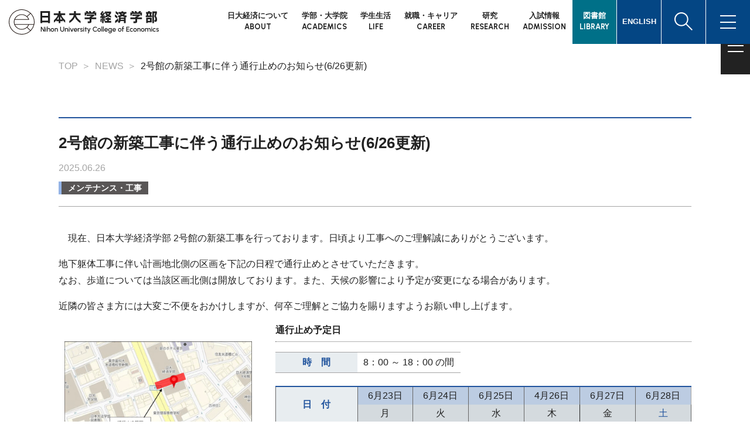

--- FILE ---
content_type: text/html; charset=UTF-8
request_url: https://www.eco.nihon-u.ac.jp/news/48371/
body_size: 18190
content:
<!DOCTYPE html>
<html lang="ja">

<head prefix="og: http://ogp.me/ns# fb: http://ogp.me/ns/fb# article: http://ogp.me/ns/article#">
  <meta charset="UTF-8">
  <meta name="viewport" content="width=device-width,initial-scale=1">
  <meta http-equiv="X-UA-Compatible" content="IE=edge">
  <meta name="format-detection" content="telephone=no">
  <meta name="google" content="nositelinkssearchbox">
  <link rel="icon" type="image/x-icon" href="https://www.eco.nihon-u.ac.jp/wp-content/themes/eco/img/shared/favicon.ico">

  <meta name="description" content="日本大学経済学部の公式サイトです。日本大学経済学部は、日本の中心にある、日本一大きな経済学部です。6,500人の学生と多彩な専門教員によって実現するのは、少人数対話型の教育。ここには、きめこまやかな学びと豊かな学生生活があります。">
  <meta name="keywords" content="日本大学,日大,Nihon University,大学院,総合大学,産官学連携,研究,留学,自主創造,オープンキャンパス,入試">
  <meta property="og:locale" content="ja_JP">
  <meta property="og:type" content="article">
  <meta property="og:title" content="2号館の新築工事に伴う通行止めのお知らせ(6/26更新) | 日本大学経済学部">
  <meta property="og:description" content="日本大学経済学部の公式サイトです。日本大学経済学部は、日本の中心にある、日本一大きな経済学部です。6,500人の学生と多彩な専門教員によって実現するのは、少人数対話型の教育。ここには、きめこまやかな学びと豊かな学生生活があります。">
  <meta property="og:url" content="https://www.eco.nihon-u.ac.jp/news/48371/">
  <meta property="og:site_name" content="日本大学経済学部">
  <meta name="twitter:card" content="summary">
  <meta property="og:image" content="https://www.eco.nihon-u.ac.jp/wp-content/themes/eco/img/shared/ogp.jpg">

  <title>2号館の新築工事に伴う通行止めのお知らせ(6/26更新) | 日本大学経済学部</title>
<meta name='robots' content='max-image-preview:large' />
<link rel='dns-prefetch' href='//maxcdn.bootstrapcdn.com' />
<style id='wp-img-auto-sizes-contain-inline-css' type='text/css'>
img:is([sizes=auto i],[sizes^="auto," i]){contain-intrinsic-size:3000px 1500px}
/*# sourceURL=wp-img-auto-sizes-contain-inline-css */
</style>
<link rel='stylesheet' id='fa-css' href='https://maxcdn.bootstrapcdn.com/font-awesome/4.7.0/css/font-awesome.min.css' type='text/css' media='all' />
<link rel='stylesheet' id='awb-css' href='https://www.eco.nihon-u.ac.jp/wp-content/plugins/advanced-backgrounds/assets/awb/awb.min.css?ver=1.12.7' type='text/css' media='all' />
<link rel='stylesheet' id='wp-block-library-css' href='https://www.eco.nihon-u.ac.jp/wp-includes/css/dist/block-library/style.min.css?ver=6.9' type='text/css' media='all' />
<style id='wp-block-heading-inline-css' type='text/css'>
h1:where(.wp-block-heading).has-background,h2:where(.wp-block-heading).has-background,h3:where(.wp-block-heading).has-background,h4:where(.wp-block-heading).has-background,h5:where(.wp-block-heading).has-background,h6:where(.wp-block-heading).has-background{padding:1.25em 2.375em}h1.has-text-align-left[style*=writing-mode]:where([style*=vertical-lr]),h1.has-text-align-right[style*=writing-mode]:where([style*=vertical-rl]),h2.has-text-align-left[style*=writing-mode]:where([style*=vertical-lr]),h2.has-text-align-right[style*=writing-mode]:where([style*=vertical-rl]),h3.has-text-align-left[style*=writing-mode]:where([style*=vertical-lr]),h3.has-text-align-right[style*=writing-mode]:where([style*=vertical-rl]),h4.has-text-align-left[style*=writing-mode]:where([style*=vertical-lr]),h4.has-text-align-right[style*=writing-mode]:where([style*=vertical-rl]),h5.has-text-align-left[style*=writing-mode]:where([style*=vertical-lr]),h5.has-text-align-right[style*=writing-mode]:where([style*=vertical-rl]),h6.has-text-align-left[style*=writing-mode]:where([style*=vertical-lr]),h6.has-text-align-right[style*=writing-mode]:where([style*=vertical-rl]){rotate:180deg}
/*# sourceURL=https://www.eco.nihon-u.ac.jp/wp-includes/blocks/heading/style.min.css */
</style>
<style id='wp-block-image-inline-css' type='text/css'>
.wp-block-image>a,.wp-block-image>figure>a{display:inline-block}.wp-block-image img{box-sizing:border-box;height:auto;max-width:100%;vertical-align:bottom}@media not (prefers-reduced-motion){.wp-block-image img.hide{visibility:hidden}.wp-block-image img.show{animation:show-content-image .4s}}.wp-block-image[style*=border-radius] img,.wp-block-image[style*=border-radius]>a{border-radius:inherit}.wp-block-image.has-custom-border img{box-sizing:border-box}.wp-block-image.aligncenter{text-align:center}.wp-block-image.alignfull>a,.wp-block-image.alignwide>a{width:100%}.wp-block-image.alignfull img,.wp-block-image.alignwide img{height:auto;width:100%}.wp-block-image .aligncenter,.wp-block-image .alignleft,.wp-block-image .alignright,.wp-block-image.aligncenter,.wp-block-image.alignleft,.wp-block-image.alignright{display:table}.wp-block-image .aligncenter>figcaption,.wp-block-image .alignleft>figcaption,.wp-block-image .alignright>figcaption,.wp-block-image.aligncenter>figcaption,.wp-block-image.alignleft>figcaption,.wp-block-image.alignright>figcaption{caption-side:bottom;display:table-caption}.wp-block-image .alignleft{float:left;margin:.5em 1em .5em 0}.wp-block-image .alignright{float:right;margin:.5em 0 .5em 1em}.wp-block-image .aligncenter{margin-left:auto;margin-right:auto}.wp-block-image :where(figcaption){margin-bottom:1em;margin-top:.5em}.wp-block-image.is-style-circle-mask img{border-radius:9999px}@supports ((-webkit-mask-image:none) or (mask-image:none)) or (-webkit-mask-image:none){.wp-block-image.is-style-circle-mask img{border-radius:0;-webkit-mask-image:url('data:image/svg+xml;utf8,<svg viewBox="0 0 100 100" xmlns="http://www.w3.org/2000/svg"><circle cx="50" cy="50" r="50"/></svg>');mask-image:url('data:image/svg+xml;utf8,<svg viewBox="0 0 100 100" xmlns="http://www.w3.org/2000/svg"><circle cx="50" cy="50" r="50"/></svg>');mask-mode:alpha;-webkit-mask-position:center;mask-position:center;-webkit-mask-repeat:no-repeat;mask-repeat:no-repeat;-webkit-mask-size:contain;mask-size:contain}}:root :where(.wp-block-image.is-style-rounded img,.wp-block-image .is-style-rounded img){border-radius:9999px}.wp-block-image figure{margin:0}.wp-lightbox-container{display:flex;flex-direction:column;position:relative}.wp-lightbox-container img{cursor:zoom-in}.wp-lightbox-container img:hover+button{opacity:1}.wp-lightbox-container button{align-items:center;backdrop-filter:blur(16px) saturate(180%);background-color:#5a5a5a40;border:none;border-radius:4px;cursor:zoom-in;display:flex;height:20px;justify-content:center;opacity:0;padding:0;position:absolute;right:16px;text-align:center;top:16px;width:20px;z-index:100}@media not (prefers-reduced-motion){.wp-lightbox-container button{transition:opacity .2s ease}}.wp-lightbox-container button:focus-visible{outline:3px auto #5a5a5a40;outline:3px auto -webkit-focus-ring-color;outline-offset:3px}.wp-lightbox-container button:hover{cursor:pointer;opacity:1}.wp-lightbox-container button:focus{opacity:1}.wp-lightbox-container button:focus,.wp-lightbox-container button:hover,.wp-lightbox-container button:not(:hover):not(:active):not(.has-background){background-color:#5a5a5a40;border:none}.wp-lightbox-overlay{box-sizing:border-box;cursor:zoom-out;height:100vh;left:0;overflow:hidden;position:fixed;top:0;visibility:hidden;width:100%;z-index:100000}.wp-lightbox-overlay .close-button{align-items:center;cursor:pointer;display:flex;justify-content:center;min-height:40px;min-width:40px;padding:0;position:absolute;right:calc(env(safe-area-inset-right) + 16px);top:calc(env(safe-area-inset-top) + 16px);z-index:5000000}.wp-lightbox-overlay .close-button:focus,.wp-lightbox-overlay .close-button:hover,.wp-lightbox-overlay .close-button:not(:hover):not(:active):not(.has-background){background:none;border:none}.wp-lightbox-overlay .lightbox-image-container{height:var(--wp--lightbox-container-height);left:50%;overflow:hidden;position:absolute;top:50%;transform:translate(-50%,-50%);transform-origin:top left;width:var(--wp--lightbox-container-width);z-index:9999999999}.wp-lightbox-overlay .wp-block-image{align-items:center;box-sizing:border-box;display:flex;height:100%;justify-content:center;margin:0;position:relative;transform-origin:0 0;width:100%;z-index:3000000}.wp-lightbox-overlay .wp-block-image img{height:var(--wp--lightbox-image-height);min-height:var(--wp--lightbox-image-height);min-width:var(--wp--lightbox-image-width);width:var(--wp--lightbox-image-width)}.wp-lightbox-overlay .wp-block-image figcaption{display:none}.wp-lightbox-overlay button{background:none;border:none}.wp-lightbox-overlay .scrim{background-color:#fff;height:100%;opacity:.9;position:absolute;width:100%;z-index:2000000}.wp-lightbox-overlay.active{visibility:visible}@media not (prefers-reduced-motion){.wp-lightbox-overlay.active{animation:turn-on-visibility .25s both}.wp-lightbox-overlay.active img{animation:turn-on-visibility .35s both}.wp-lightbox-overlay.show-closing-animation:not(.active){animation:turn-off-visibility .35s both}.wp-lightbox-overlay.show-closing-animation:not(.active) img{animation:turn-off-visibility .25s both}.wp-lightbox-overlay.zoom.active{animation:none;opacity:1;visibility:visible}.wp-lightbox-overlay.zoom.active .lightbox-image-container{animation:lightbox-zoom-in .4s}.wp-lightbox-overlay.zoom.active .lightbox-image-container img{animation:none}.wp-lightbox-overlay.zoom.active .scrim{animation:turn-on-visibility .4s forwards}.wp-lightbox-overlay.zoom.show-closing-animation:not(.active){animation:none}.wp-lightbox-overlay.zoom.show-closing-animation:not(.active) .lightbox-image-container{animation:lightbox-zoom-out .4s}.wp-lightbox-overlay.zoom.show-closing-animation:not(.active) .lightbox-image-container img{animation:none}.wp-lightbox-overlay.zoom.show-closing-animation:not(.active) .scrim{animation:turn-off-visibility .4s forwards}}@keyframes show-content-image{0%{visibility:hidden}99%{visibility:hidden}to{visibility:visible}}@keyframes turn-on-visibility{0%{opacity:0}to{opacity:1}}@keyframes turn-off-visibility{0%{opacity:1;visibility:visible}99%{opacity:0;visibility:visible}to{opacity:0;visibility:hidden}}@keyframes lightbox-zoom-in{0%{transform:translate(calc((-100vw + var(--wp--lightbox-scrollbar-width))/2 + var(--wp--lightbox-initial-left-position)),calc(-50vh + var(--wp--lightbox-initial-top-position))) scale(var(--wp--lightbox-scale))}to{transform:translate(-50%,-50%) scale(1)}}@keyframes lightbox-zoom-out{0%{transform:translate(-50%,-50%) scale(1);visibility:visible}99%{visibility:visible}to{transform:translate(calc((-100vw + var(--wp--lightbox-scrollbar-width))/2 + var(--wp--lightbox-initial-left-position)),calc(-50vh + var(--wp--lightbox-initial-top-position))) scale(var(--wp--lightbox-scale));visibility:hidden}}
/*# sourceURL=https://www.eco.nihon-u.ac.jp/wp-includes/blocks/image/style.min.css */
</style>
<style id='wp-block-group-inline-css' type='text/css'>
.wp-block-group{box-sizing:border-box}:where(.wp-block-group.wp-block-group-is-layout-constrained){position:relative}
/*# sourceURL=https://www.eco.nihon-u.ac.jp/wp-includes/blocks/group/style.min.css */
</style>
<style id='wp-block-paragraph-inline-css' type='text/css'>
.is-small-text{font-size:.875em}.is-regular-text{font-size:1em}.is-large-text{font-size:2.25em}.is-larger-text{font-size:3em}.has-drop-cap:not(:focus):first-letter{float:left;font-size:8.4em;font-style:normal;font-weight:100;line-height:.68;margin:.05em .1em 0 0;text-transform:uppercase}body.rtl .has-drop-cap:not(:focus):first-letter{float:none;margin-left:.1em}p.has-drop-cap.has-background{overflow:hidden}:root :where(p.has-background){padding:1.25em 2.375em}:where(p.has-text-color:not(.has-link-color)) a{color:inherit}p.has-text-align-left[style*="writing-mode:vertical-lr"],p.has-text-align-right[style*="writing-mode:vertical-rl"]{rotate:180deg}
/*# sourceURL=https://www.eco.nihon-u.ac.jp/wp-includes/blocks/paragraph/style.min.css */
</style>
<style id='wp-block-spacer-inline-css' type='text/css'>
.wp-block-spacer{clear:both}
/*# sourceURL=https://www.eco.nihon-u.ac.jp/wp-includes/blocks/spacer/style.min.css */
</style>
<link rel='stylesheet' id='flexible-table-block-css' href='https://www.eco.nihon-u.ac.jp/wp-content/plugins/flexible-table-block/build/style-index.css?ver=1762741553' type='text/css' media='all' />
<style id='flexible-table-block-inline-css' type='text/css'>
.wp-block-flexible-table-block-table.wp-block-flexible-table-block-table>table{border-collapse:collapse;}.wp-block-flexible-table-block-table.wp-block-flexible-table-block-table.is-style-stripes tbody tr:nth-child(odd) th{background-color:#f0f0f1;}.wp-block-flexible-table-block-table.wp-block-flexible-table-block-table.is-style-stripes tbody tr:nth-child(odd) td{background-color:#f0f0f1;}.wp-block-flexible-table-block-table.wp-block-flexible-table-block-table.is-style-stripes tbody tr:nth-child(even) th{background-color:#ffffff;}.wp-block-flexible-table-block-table.wp-block-flexible-table-block-table.is-style-stripes tbody tr:nth-child(even) td{background-color:#ffffff;}.wp-block-flexible-table-block-table.wp-block-flexible-table-block-table>table tr th,.wp-block-flexible-table-block-table.wp-block-flexible-table-block-table>table tr td{padding:0.5em;border-style:solid;border-color:#000000;text-align:left;vertical-align:middle;}.wp-block-flexible-table-block-table.wp-block-flexible-table-block-table>table tr th{background-color:#f0f0f1;}.wp-block-flexible-table-block-table.wp-block-flexible-table-block-table>table tr td{background-color:#ffffff;}@media screen and (min-width:769px){.wp-block-flexible-table-block-table.is-scroll-on-pc{overflow-x:scroll;}.wp-block-flexible-table-block-table.is-scroll-on-pc table{max-width:none;align-self:self-start;}}@media screen and (max-width:768px){.wp-block-flexible-table-block-table.is-scroll-on-mobile{overflow-x:scroll;}.wp-block-flexible-table-block-table.is-scroll-on-mobile table{max-width:none;align-self:self-start;}.wp-block-flexible-table-block-table table.is-stacked-on-mobile th,.wp-block-flexible-table-block-table table.is-stacked-on-mobile td{width:100%!important;display:block;}}
/*# sourceURL=flexible-table-block-inline-css */
</style>
<style id='global-styles-inline-css' type='text/css'>
:root{--wp--preset--aspect-ratio--square: 1;--wp--preset--aspect-ratio--4-3: 4/3;--wp--preset--aspect-ratio--3-4: 3/4;--wp--preset--aspect-ratio--3-2: 3/2;--wp--preset--aspect-ratio--2-3: 2/3;--wp--preset--aspect-ratio--16-9: 16/9;--wp--preset--aspect-ratio--9-16: 9/16;--wp--preset--color--black: #222;--wp--preset--color--cyan-bluish-gray: #abb8c3;--wp--preset--color--white: #FFF;--wp--preset--color--pale-pink: #f78da7;--wp--preset--color--vivid-red: #cf2e2e;--wp--preset--color--luminous-vivid-orange: #ff6900;--wp--preset--color--luminous-vivid-amber: #fcb900;--wp--preset--color--light-green-cyan: #7bdcb5;--wp--preset--color--vivid-green-cyan: #00d084;--wp--preset--color--pale-cyan-blue: #8ed1fc;--wp--preset--color--vivid-cyan-blue: #0693e3;--wp--preset--color--vivid-purple: #9b51e0;--wp--preset--color--primary: #21549D;--wp--preset--color--primary-light: #bccce2;--wp--preset--color--secondary: #C74A67;--wp--preset--color--secondary-light: #eec9d1;--wp--preset--color--red: #A22041;--wp--preset--color--gray: #A5A5A5;--wp--preset--color--gray-dark: #666;--wp--preset--color--gray-light: #E8EDF0;--wp--preset--color--gray-pale: #D4DADE;--wp--preset--gradient--vivid-cyan-blue-to-vivid-purple: linear-gradient(135deg,rgb(6,147,227) 0%,rgb(155,81,224) 100%);--wp--preset--gradient--light-green-cyan-to-vivid-green-cyan: linear-gradient(135deg,rgb(122,220,180) 0%,rgb(0,208,130) 100%);--wp--preset--gradient--luminous-vivid-amber-to-luminous-vivid-orange: linear-gradient(135deg,rgb(252,185,0) 0%,rgb(255,105,0) 100%);--wp--preset--gradient--luminous-vivid-orange-to-vivid-red: linear-gradient(135deg,rgb(255,105,0) 0%,rgb(207,46,46) 100%);--wp--preset--gradient--very-light-gray-to-cyan-bluish-gray: linear-gradient(135deg,rgb(238,238,238) 0%,rgb(169,184,195) 100%);--wp--preset--gradient--cool-to-warm-spectrum: linear-gradient(135deg,rgb(74,234,220) 0%,rgb(151,120,209) 20%,rgb(207,42,186) 40%,rgb(238,44,130) 60%,rgb(251,105,98) 80%,rgb(254,248,76) 100%);--wp--preset--gradient--blush-light-purple: linear-gradient(135deg,rgb(255,206,236) 0%,rgb(152,150,240) 100%);--wp--preset--gradient--blush-bordeaux: linear-gradient(135deg,rgb(254,205,165) 0%,rgb(254,45,45) 50%,rgb(107,0,62) 100%);--wp--preset--gradient--luminous-dusk: linear-gradient(135deg,rgb(255,203,112) 0%,rgb(199,81,192) 50%,rgb(65,88,208) 100%);--wp--preset--gradient--pale-ocean: linear-gradient(135deg,rgb(255,245,203) 0%,rgb(182,227,212) 50%,rgb(51,167,181) 100%);--wp--preset--gradient--electric-grass: linear-gradient(135deg,rgb(202,248,128) 0%,rgb(113,206,126) 100%);--wp--preset--gradient--midnight: linear-gradient(135deg,rgb(2,3,129) 0%,rgb(40,116,252) 100%);--wp--preset--font-size--small: 13px;--wp--preset--font-size--medium: 20px;--wp--preset--font-size--large: 36px;--wp--preset--font-size--x-large: 42px;--wp--preset--spacing--20: 0.44rem;--wp--preset--spacing--30: 0.67rem;--wp--preset--spacing--40: 1rem;--wp--preset--spacing--50: 1.5rem;--wp--preset--spacing--60: 2.25rem;--wp--preset--spacing--70: 3.38rem;--wp--preset--spacing--80: 5.06rem;--wp--preset--shadow--natural: 6px 6px 9px rgba(0, 0, 0, 0.2);--wp--preset--shadow--deep: 12px 12px 50px rgba(0, 0, 0, 0.4);--wp--preset--shadow--sharp: 6px 6px 0px rgba(0, 0, 0, 0.2);--wp--preset--shadow--outlined: 6px 6px 0px -3px rgb(255, 255, 255), 6px 6px rgb(0, 0, 0);--wp--preset--shadow--crisp: 6px 6px 0px rgb(0, 0, 0);}:where(.is-layout-flex){gap: 0.5em;}:where(.is-layout-grid){gap: 0.5em;}body .is-layout-flex{display: flex;}.is-layout-flex{flex-wrap: wrap;align-items: center;}.is-layout-flex > :is(*, div){margin: 0;}body .is-layout-grid{display: grid;}.is-layout-grid > :is(*, div){margin: 0;}:where(.wp-block-columns.is-layout-flex){gap: 2em;}:where(.wp-block-columns.is-layout-grid){gap: 2em;}:where(.wp-block-post-template.is-layout-flex){gap: 1.25em;}:where(.wp-block-post-template.is-layout-grid){gap: 1.25em;}.has-black-color{color: var(--wp--preset--color--black) !important;}.has-cyan-bluish-gray-color{color: var(--wp--preset--color--cyan-bluish-gray) !important;}.has-white-color{color: var(--wp--preset--color--white) !important;}.has-pale-pink-color{color: var(--wp--preset--color--pale-pink) !important;}.has-vivid-red-color{color: var(--wp--preset--color--vivid-red) !important;}.has-luminous-vivid-orange-color{color: var(--wp--preset--color--luminous-vivid-orange) !important;}.has-luminous-vivid-amber-color{color: var(--wp--preset--color--luminous-vivid-amber) !important;}.has-light-green-cyan-color{color: var(--wp--preset--color--light-green-cyan) !important;}.has-vivid-green-cyan-color{color: var(--wp--preset--color--vivid-green-cyan) !important;}.has-pale-cyan-blue-color{color: var(--wp--preset--color--pale-cyan-blue) !important;}.has-vivid-cyan-blue-color{color: var(--wp--preset--color--vivid-cyan-blue) !important;}.has-vivid-purple-color{color: var(--wp--preset--color--vivid-purple) !important;}.has-black-background-color{background-color: var(--wp--preset--color--black) !important;}.has-cyan-bluish-gray-background-color{background-color: var(--wp--preset--color--cyan-bluish-gray) !important;}.has-white-background-color{background-color: var(--wp--preset--color--white) !important;}.has-pale-pink-background-color{background-color: var(--wp--preset--color--pale-pink) !important;}.has-vivid-red-background-color{background-color: var(--wp--preset--color--vivid-red) !important;}.has-luminous-vivid-orange-background-color{background-color: var(--wp--preset--color--luminous-vivid-orange) !important;}.has-luminous-vivid-amber-background-color{background-color: var(--wp--preset--color--luminous-vivid-amber) !important;}.has-light-green-cyan-background-color{background-color: var(--wp--preset--color--light-green-cyan) !important;}.has-vivid-green-cyan-background-color{background-color: var(--wp--preset--color--vivid-green-cyan) !important;}.has-pale-cyan-blue-background-color{background-color: var(--wp--preset--color--pale-cyan-blue) !important;}.has-vivid-cyan-blue-background-color{background-color: var(--wp--preset--color--vivid-cyan-blue) !important;}.has-vivid-purple-background-color{background-color: var(--wp--preset--color--vivid-purple) !important;}.has-black-border-color{border-color: var(--wp--preset--color--black) !important;}.has-cyan-bluish-gray-border-color{border-color: var(--wp--preset--color--cyan-bluish-gray) !important;}.has-white-border-color{border-color: var(--wp--preset--color--white) !important;}.has-pale-pink-border-color{border-color: var(--wp--preset--color--pale-pink) !important;}.has-vivid-red-border-color{border-color: var(--wp--preset--color--vivid-red) !important;}.has-luminous-vivid-orange-border-color{border-color: var(--wp--preset--color--luminous-vivid-orange) !important;}.has-luminous-vivid-amber-border-color{border-color: var(--wp--preset--color--luminous-vivid-amber) !important;}.has-light-green-cyan-border-color{border-color: var(--wp--preset--color--light-green-cyan) !important;}.has-vivid-green-cyan-border-color{border-color: var(--wp--preset--color--vivid-green-cyan) !important;}.has-pale-cyan-blue-border-color{border-color: var(--wp--preset--color--pale-cyan-blue) !important;}.has-vivid-cyan-blue-border-color{border-color: var(--wp--preset--color--vivid-cyan-blue) !important;}.has-vivid-purple-border-color{border-color: var(--wp--preset--color--vivid-purple) !important;}.has-vivid-cyan-blue-to-vivid-purple-gradient-background{background: var(--wp--preset--gradient--vivid-cyan-blue-to-vivid-purple) !important;}.has-light-green-cyan-to-vivid-green-cyan-gradient-background{background: var(--wp--preset--gradient--light-green-cyan-to-vivid-green-cyan) !important;}.has-luminous-vivid-amber-to-luminous-vivid-orange-gradient-background{background: var(--wp--preset--gradient--luminous-vivid-amber-to-luminous-vivid-orange) !important;}.has-luminous-vivid-orange-to-vivid-red-gradient-background{background: var(--wp--preset--gradient--luminous-vivid-orange-to-vivid-red) !important;}.has-very-light-gray-to-cyan-bluish-gray-gradient-background{background: var(--wp--preset--gradient--very-light-gray-to-cyan-bluish-gray) !important;}.has-cool-to-warm-spectrum-gradient-background{background: var(--wp--preset--gradient--cool-to-warm-spectrum) !important;}.has-blush-light-purple-gradient-background{background: var(--wp--preset--gradient--blush-light-purple) !important;}.has-blush-bordeaux-gradient-background{background: var(--wp--preset--gradient--blush-bordeaux) !important;}.has-luminous-dusk-gradient-background{background: var(--wp--preset--gradient--luminous-dusk) !important;}.has-pale-ocean-gradient-background{background: var(--wp--preset--gradient--pale-ocean) !important;}.has-electric-grass-gradient-background{background: var(--wp--preset--gradient--electric-grass) !important;}.has-midnight-gradient-background{background: var(--wp--preset--gradient--midnight) !important;}.has-small-font-size{font-size: var(--wp--preset--font-size--small) !important;}.has-medium-font-size{font-size: var(--wp--preset--font-size--medium) !important;}.has-large-font-size{font-size: var(--wp--preset--font-size--large) !important;}.has-x-large-font-size{font-size: var(--wp--preset--font-size--x-large) !important;}
/*# sourceURL=global-styles-inline-css */
</style>

<style id='classic-theme-styles-inline-css' type='text/css'>
/*! This file is auto-generated */
.wp-block-button__link{color:#fff;background-color:#32373c;border-radius:9999px;box-shadow:none;text-decoration:none;padding:calc(.667em + 2px) calc(1.333em + 2px);font-size:1.125em}.wp-block-file__button{background:#32373c;color:#fff;text-decoration:none}
/*# sourceURL=/wp-includes/css/classic-themes.min.css */
</style>
<style id='ghostkit-typography-inline-css' type='text/css'>
 
/*# sourceURL=ghostkit-typography-inline-css */
</style>
<link rel='stylesheet' id='ghostkit-classic-theme-fallback-css' href='https://www.eco.nihon-u.ac.jp/wp-content/plugins/ghostkit/assets/css/fallback-classic-theme.css?ver=1765117559' type='text/css' media='all' />
<link rel='stylesheet' id='ghostkit-css' href='https://www.eco.nihon-u.ac.jp/wp-content/plugins/ghostkit/build/gutenberg/style.css?ver=1765117560' type='text/css' media='all' />
<link rel='stylesheet' id='ghostkit-block-grid-css' href='https://www.eco.nihon-u.ac.jp/wp-content/plugins/ghostkit/build/gutenberg/blocks/grid/styles/style.css?ver=1765117560' type='text/css' media='all' />
<link rel='stylesheet' id='wp-pagenavi-css' href='https://www.eco.nihon-u.ac.jp/wp-content/plugins/wp-pagenavi/pagenavi-css.css?ver=2.70' type='text/css' media='all' />
<style id='ghostkit-blocks-content-custom-css-inline-css' type='text/css'>
.ghostkit-custom-yoq2n { --gkt-grid__gap: 30px; --gkt-grid__gap-vertical: 10px; }.ghostkit-grid .ghostkit-custom-Z1QCFGU { padding-right: 10px; padding-left: 10px; padding-top: 30px; padding-bottom: 30px; }.ghostkit-custom-ZFRGne { padding-top: 0px; margin-top: 0px; padding-bottom: 0px; margin-bottom: 0px; }
/*# sourceURL=ghostkit-blocks-content-custom-css-inline-css */
</style>
<link rel='stylesheet' id='theme-libmin-css-css' href='https://www.eco.nihon-u.ac.jp/wp-content/themes/eco/js/lib.min.css' type='text/css' media='all' />
<link rel='stylesheet' id='theme-shared-css-css' href='https://www.eco.nihon-u.ac.jp/wp-content/themes/eco/css/shared.css?ver=1747198851' type='text/css' media='all' />
<link rel='stylesheet' id='theme-fa-css-css' href='https://maxcdn.bootstrapcdn.com/font-awesome/4.7.0/css/font-awesome.min.css' type='text/css' media='all' />
<link rel="canonical" href="https://www.eco.nihon-u.ac.jp/news/48371/" />
		<style type="text/css">
			.ghostkit-effects-enabled .ghostkit-effects-reveal {
				pointer-events: none;
				visibility: hidden;
			}
		</style>
		<script>
			if (!window.matchMedia('(prefers-reduced-motion: reduce)').matches) {
				document.documentElement.classList.add(
					'ghostkit-effects-enabled'
				);
			}
		</script>
		
  <script>console.log();</script>
<!-- Global site tag (gtag.js) - Google Analytics -->
<script async src="https://www.googletagmanager.com/gtag/js?id=G-EC240D9L4G"></script>
<script>
  window.dataLayer = window.dataLayer || [];
  function gtag(){dataLayer.push(arguments);}
  gtag('js', new Date());
  gtag('config', 'G-EC240D9L4G');
</script>
</head>

<body >

  <div class="wrapper" id="wrapper">
    <div class="container">
      <nav class="site-quick">
  <!-- Quick link-->
  <button class="site-quick__toggle" id="quickToggle" type="button"><span class="site-quick__text">QUICK ACCESS</span><span class="site-quick__bars"><i class="site-quick__bartop"></i><i class="site-quick__barmiddle"></i><i class="site-quick__barbottom"></i></span></button>
  <div class="site-quick__menu">
    <ul class="linklist-quick">
      <li class="linklist-quick__item"><a class="linklist-quick__link" href="https://www.eco.nihon-u.ac.jp/examinees/">受験生の方</a></li>
      <li class="linklist-quick__item"><a class="linklist-quick__link" href="https://www.eco.nihon-u.ac.jp/students/">在学生の方</a></li>
      <li class="linklist-quick__item"><a class="linklist-quick__link" href="https://www.eco.nihon-u.ac.jp/parents/">保護者の方</a></li>
      <li class="linklist-quick__item"><a class="linklist-quick__link" href="https://www.eco.nihon-u.ac.jp/alumni/">卒業生の方</a></li>
      <li class="linklist-quick__item"><a class="linklist-quick__link" href="https://www.eco.nihon-u.ac.jp/public/">企業・一般の方</a></li>
      <li class="linklist-quick__item"><a class="linklist-quick__link" href="https://www.eco.nihon-u.ac.jp/library/">図書館</a></li>
    </ul>
  </div>
</nav>


<!-- header menu-->
<header class="site-header section__full site-header--lower">
  <div class="site-header__logo"><a class="link-image" href="https://www.eco.nihon-u.ac.jp"><img src="https://www.eco.nihon-u.ac.jp/wp-content/themes/eco/img/shared/logo.svg" alt="日本大学経済学部"></a></div>
  <div class="site-header__nav">
    <ul class="header-menu">
      <li class="header-menu__item">
        <a class="header-menu__link" href="https://www.eco.nihon-u.ac.jp/about/"><span class="header-menu__ja">日大経済について</span><span class="header-menu__en">ABOUT</span></a>
        <nav class="header-dropdown">
          <div class="header-dropdown__inner">
            <div class="header-dropdown__label">
              <div class="header-dropdown__label-en">ABOUT</div>
              <div class="header-dropdown__label-ja mb-0">日大経済について</div>
            </div>
            <div class="row">
              <div class="col-3"><a class="btn__style_4 mh" href="https://www.eco.nihon-u.ac.jp/about/message/">学部長からのメッセージ</a></div>
              <div class="col-3"><a class="btn__style_4 mh" href="https://www.eco.nihon-u.ac.jp/about/history/">日大経済の歩み</a></div>
              <div class="col-3"><a class="btn__style_4 mh" href="https://www.eco.nihon-u.ac.jp/about/seminar/">日大経済のゼミナール</a></div>
              <div class="col-3"><a class="btn__style_4 mh" href="https://www.eco.nihon-u.ac.jp/about/5w1e/">5W 1“Economics”</a></div>
              <div class="col-3"><a class="btn__style_4 mh" href="https://www.eco.nihon-u.ac.jp/about/my_possibility/">ワタシ、Possibility</a></div>
              <div class="col-3"><a class="btn__style_4 mh" href="https://www.eco.nihon-u.ac.jp/about/leaders/">NUCE Youth Leaders</a></div>
              <div class="col-3"><a class="btn__style_4 mh" href="https://www.eco.nihon-u.ac.jp/about/song/">日本大学の校歌</a></div>
            </div>
          </div>
        </nav>
      </li>
      <li class="header-menu__item">
        <a class="header-menu__link" href="https://www.eco.nihon-u.ac.jp/academics/"><span class="header-menu__ja">学部・大学院</span><span class="header-menu__en">ACADEMICS</span></a>
        <nav class="header-dropdown">
          <div class="header-dropdown__inner">
            <div class="header-dropdown__label">
              <div class="header-dropdown__label-en">ACADEMICS</div>
              <div class="header-dropdown__label-ja">学部・大学院</div>
            </div>

            <div class="ttl__style_10 ttl__style_10_large bgc-white color-fourthly mt-20 mb-0">学部</div>
            <div class="row">
              <div class="col-3"><a class="btn__style_4 mh" href="https://www.eco.nihon-u.ac.jp/academics/faculty/economics/">経済学科</a></div>
              <div class="col-3"><a class="btn__style_4 mh" href="https://www.eco.nihon-u.ac.jp/academics/faculty/international/">経済学科国際コース</a></div>
              <div class="col-3"><a class="btn__style_4 mh" href="https://www.eco.nihon-u.ac.jp/academics/faculty/management/">産業経営学科</a></div>
              <div class="col-3"><a class="btn__style_4 mh" href="https://www.eco.nihon-u.ac.jp/academics/faculty/finance_public/">金融公共経済学科</a></div>
              <div class="col-3"><a class="btn__style_4 mh" href="https://www.eco.nihon-u.ac.jp/academics/faculty/curriculum/">全学科共通 カリキュラム概要</a></div>
              <div class="col-3"><a class="btn__style_4 mh" href="https://www.eco.nihon-u.ac.jp/academics/faculty_staff/">学部教員紹介</a></div>
            </div>

            <div class="ttl__style_10 ttl__style_10_large bgc-white color-fourthly mt-25 mb-0">大学院</div>
            <div class="row">
              <div class="col-3"><a class="btn__style_4 mh" href="https://www.eco.nihon-u.ac.jp/academics/graduate_school/message/">研究科長からのメッセージ</a></div>
              <div class="col-3"><a class="btn__style_4 mh" href="https://www.eco.nihon-u.ac.jp/academics/graduate_school/history/">研究科について</a></div>
              <div class="col-3"><a class="btn__style_4 mh" href="https://www.eco.nihon-u.ac.jp/academics/graduate_school/special_lecture/">大学院特別講義</a></div>
              <div class="col-3"><a class="btn__style_4 mh" href="https://www.eco.nihon-u.ac.jp/academics/graduate_school/master/">博士前期課程</a></div>
              <div class="col-3"><a class="btn__style_4 mh" href="https://www.eco.nihon-u.ac.jp/academics/graduate_school/doctor/">博士後期課程</a></div>
              <div class="col-3"><a class="btn__style_4 mh" href="https://www.eco.nihon-u.ac.jp/academics/graduate_school/environment/">専用施設・各種支援制度</a></div>
              <div class="col-3"><a class="btn__style_4 mh" href="https://www.eco.nihon-u.ac.jp/academics/graduate_school/graduate_staff_new/">大学院教員紹介</a></div>
            </div>
          </div>
        </nav>
      </li>
      <li class="header-menu__item">
        <a class="header-menu__link" href="https://www.eco.nihon-u.ac.jp/studentlife/"><span class="header-menu__ja">学生生活</span><span class="header-menu__en">LIFE</span></a>
        <nav class="header-dropdown">
          <div class="header-dropdown__inner">
            <div class="header-dropdown__label">
              <div class="header-dropdown__label-en">LIFE</div>
              <div class="header-dropdown__label-ja mb-0">学生生活</div>
            </div>

            <div class="ttl__style_10 ttl__style_10_large bgc-white color-fourthly mt-20 mb-0">キャンパスライフ</div>
            <div class="row">
              <div class="col-3"><a class="btn__style_4 mh" href="https://www.eco.nihon-u.ac.jp/studentlife/event/">日大経済の1年</a></div>
              <div class="col-3"><a class="btn__style_4 mh" href="https://www.eco.nihon-u.ac.jp/studentlife/club/">サークル・ボランティア活動</a></div>
              <div class="col-3"><a class="btn__style_4 mh" href="https://www.eco.nihon-u.ac.jp/studentlife/facility/">施設・設備</a></div>
              <div class="col-3"><a class="btn__style_4 mh" href="https://www.eco.nihon-u.ac.jp/studentlife/safety/">健康・安全</a></div>
              <div class="col-3"><a class="btn__style_4 mh" href="https://www.eco.nihon-u.ac.jp/studentlife/sumai/">住まいのご紹介</a></div>
              <div class="col-3"><a class="btn__style_4 mh" href="https://www.eco.nihon-u.ac.jp/studentlife/fee_scholarship/">学費・奨学金</a></div>
              <div class="col-3"><a class="btn__style_4 mh" href="https://www.eco.nihon-u.ac.jp/studentlife/procedure/">各種手続き（証明書発行など）</a></div>
            </div>

            <div class="ttl__style_10 ttl__style_10_large bgc-white color-fourthly mt-25 mb-0">留学・国際交流</div>
            <div class="row">
              <div class="col-3"><a class="btn__style_4 mh" href="https://www.eco.nihon-u.ac.jp/studentlife/global/program/">留学プログラム</a></div>
              <div class="col-3"><a class="btn__style_4 mh" href="https://www.eco.nihon-u.ac.jp/studentlife/global/college_list/">海外提携校一覧</a></div>
              <div class="col-3"><a class="btn__style_4 mh" href="https://www.eco.nihon-u.ac.jp/studentlife/global/buddy/">Buddy Programについて</a></div>
              <div class="col-3"><a class="btn__style_4 mh" href="https://www.eco.nihon-u.ac.jp/studentlife/global/experience/">留学体験記</a></div>
            </div>
          </div>
        </nav>
      </li>
      <li class="header-menu__item">
        <a class="header-menu__link" href="https://www.eco.nihon-u.ac.jp/career/"><span class="header-menu__ja">就職・キャリア</span><span class="header-menu__en">CAREER</span></a>
        <nav class="header-dropdown">
          <div class="header-dropdown__inner">
            <div class="header-dropdown__label">
              <div class="header-dropdown__label-en">CAREER</div>
              <div class="header-dropdown__label-ja mb-0">就職・キャリア</div>
            </div>
            <div class="row">
              <div class="col-3"><a class="btn__style_4 mh" href="https://www.eco.nihon-u.ac.jp/career/employment/">キャリアセンターについて</a></div>
              <div class="col-3"><a class="btn__style_4 mh" href="https://www.eco.nihon-u.ac.jp/career/support/">就職活動支援</a></div>
              <div class="col-3"><a class="btn__style_4 mh" href="https://www.eco.nihon-u.ac.jp/career/notification/">就職に関する各種届出</a></div>
              <div class="col-3"><a class="btn__style_4 mh" href="https://www.eco.nihon-u.ac.jp/career/internship/">インターンシップ</a></div>
              <div class="col-3"><a class="btn__style_4 mh" href="https://www.eco.nihon-u.ac.jp/career/results/">就職実績</a></div>
              <div class="col-3"><a class="btn__style_4 mh" href="https://www.eco.nihon-u.ac.jp/career/qualification_support/">資格取得支援</a></div>
            </div>
          </div>
        </nav>
      </li>
      <li class="header-menu__item">
        <a class="header-menu__link" href="https://www.eco.nihon-u.ac.jp/research/"><span class="header-menu__ja">研究</span><span class="header-menu__en">RESEARCH</span></a>
        <nav class="header-dropdown">
          <div class="header-dropdown__inner">
            <div class="header-dropdown__label">
              <div class="header-dropdown__label-en">RESEARCH</div>
              <div class="header-dropdown__label-ja mb-0">研究</div>
            </div>
            <div class="row">
              <div class="col-3"><a class="btn__style_4 mh" href="https://www.eco.nihon-u.ac.jp/research/economic/">経済科学研究所</a></div>
              <div class="col-3"><a class="btn__style_4 mh" href="https://www.eco.nihon-u.ac.jp/research/business/">産業経営研究所</a></div>
              <div class="col-3"><a class="btn__style_4 mh" href="https://www.eco.nihon-u.ac.jp/research/cgs/">グローバル社会文化研究センター</a></div>
              <div class="col-3"><a class="btn__style_4 mh" href="https://www.eco.nihon-u.ac.jp/research/nupri/">日本大学人口研究所</a></div>
              <div class="col-3"><a class="btn__style_4 mh" href="https://www.eco.nihon-u.ac.jp/research/annals_economics/">経済集志</a></div>
              <div class="col-3"><a class="btn__style_4 mh" href="https://www.eco.nihon-u.ac.jp/research/annals_liberalarts/">研究紀要</a></div>
            </div>
          </div>
        </nav>
      </li>
      <li class="header-menu__item">
        <a class="header-menu__link" href="https://www.eco.nihon-u.ac.jp/admission/"><span class="header-menu__ja">入試情報</span><span class="header-menu__en">ADMISSION</span></a>
        <nav class="header-dropdown">
          <div class="header-dropdown__inner">
            <div class="header-dropdown__label">
              <div class="header-dropdown__label-en">ADMISSION</div>
              <div class="header-dropdown__label-ja mb-0">入試情報</div>
            </div>
            <div class="row">
              <div class="col-3"><a class="btn__style_4 mh" href="https://www.eco.nihon-u.ac.jp/admission/point/">選抜のポイント</a></div>
              <div class="col-3"><a class="btn__style_4 mh" href="https://www.eco.nihon-u.ac.jp/admission/system/">選抜の種類</a></div>
              <div class="col-3"><a class="btn__style_4 mh" href="https://www.eco.nihon-u.ac.jp/admission/download/">募集要項</a></div>
              <div class="col-3"><a class="btn__style_4 mh" href="http://exam.nihon-u.ac.jp/guide/nihon-u/">WEB出願</a></div>
              <div class="col-3"><a class="btn__style_4 mh" href="https://www.nihon-u.ac.jp/admission_info/application/number_of_applications/">出願者速報</a></div>
              <div class="col-3"><a class="btn__style_4 mh" href="https://www.eco.nihon-u.ac.jp/admission/answer/">入学者選抜に係る情報公開について</a></div>
              <div class="col-3"><a class="btn__style_4 mh" href="https://www.eco.nihon-u.ac.jp/admission/result/">入試結果</a></div>
              <div class="col-3"><a class="btn__style_4 mh" href="https://www.eco.nihon-u.ac.jp/admission/announcement/">合格発表・入学手続・学費</a></div>
              <div class="col-3"><a class="btn__style_4 mh" href="https://www.eco.nihon-u.ac.jp/admission/open_campus/">オープンキャンパス</a></div>
              <div class="col-3"><a class="btn__style_4 mh" href="https://www.eco.nihon-u.ac.jp/admission/graduate/">大学院入試</a></div>
              <div class="col-3"><a class="btn__style_4 mh" href="https://www.eco.nihon-u.ac.jp/admission/nondegree/">科目等履修生入試（学部）</a></div>
              <div class="col-3"><a class="btn__style_4 mh" href="https://www.eco.nihon-u.ac.jp/admission/re_admission/">再入学について</a></div>
            </div>
          </div>
        </nav>
      </li>
      <li class="header-menu__item">
        <a class="header-menu__link bgc-library color-white" href="https://www.eco.nihon-u.ac.jp/library/"><span class="header-menu__ja">図書館</span><span class="header-menu__en">LIBRARY</span></a>
        <nav class="header-dropdown">
          <div class="header-dropdown__inner">
            <div class="header-dropdown__label">
              <div class="header-dropdown__label-en">LIBRARY</div>
              <div class="header-dropdown__label-ja mb-0">図書館</div>
            </div>
            <div class="row">
              <div class="col-3"><a class="btn__style_4 mh" href="https://www.eco.nihon-u.ac.jp/library/navi/">図書館ナビ</a></div>
              <div class="col-3"><a class="btn__style_4 mh" href="https://www.eco.nihon-u.ac.jp/library/feature/">特徴</a></div>
              <div class="col-3"><a class="btn__style_4 mh" href="https://www.eco.nihon-u.ac.jp/library/guide/">利用案内</a></div>
              <div class="col-3"><a class="btn__style_4 mh" href="/library/floormap/">フロアマップ</a></div>
              <div class="col-3"><a class="btn__style_4 mh" href="/library/event/">学生協働・イベント</a></div>
              <div class="col-3"><a class="btn__style_4 mh" href="https://www.eco.nihon-u.ac.jp/library/digital/">デジタルコンテンツ</a></div>
              <div class="col-3"><a class="btn__style_4 mh" href="https://www.eco.nihon-u.ac.jp/library/books/">おすすめ本</a></div>
              <div class="col-3"><a class="btn__style_4 mh" href="https://www.eco.nihon-u.ac.jp/library/report/">活動報告・図書館報『ライブラリー』</a></div>
              <div class="col-3"><a class="btn__style_4 mh" href="https://www.eco.nihon-u.ac.jp/library/link/">リンク集（他学部分館ほか）</a></div>
              <div class="col-3"><a class="btn__style_4 mh" href="https://www.eco.nihon-u.ac.jp/wp-content/uploads/2025/03/calendar2025-2.pdf">年間カレンダー</a></div>
              <div class="col-3"><a class="btn__style_4 mh" href="https://www.eco.nihon-u.ac.jp/library-news/">ニュース一覧</a></div>
            </div>
          </div>
        </nav>
      </li>
    </ul>
  </div>
  <div class="site-header__buttons">
    <a class="header-button" href="https://www.eco.nihon-u.ac.jp/english/"><span class="header-button__english">ENGLISH</span></a>
    <a class="header-button header-button_search" href="#"><span class="header-button__search"><my-icon type="search"></my-icon></span></a>
    <form class="site-header__search" action="https://www.eco.nihon-u.ac.jp/search/">
      <input class="site-header__search-txt" name="q" type="text" placeholder="サイト内検索">
      <button class="site-header__search-btn" type="submit">検索</button>
    </form>
    <button class="header-button" id="pcNavToggle" type="button"><span class="header-button__menu"><i class="header-button__menu--bartop"></i><i class="header-button__menu--barmiddle"></i><i class="header-button__menu--barbottom"></i></span></button>
  </div>
</header>
<!-- header menu end -->
<div class="nav-pcbg"></div>
<!--MEGA MENU-->
<nav class="nav-pc">
  <div class="nav-pc__inner">
    <div class="nav-pc__container">
      <div class="nav-pc__sitemap">
        <div class="nav-pc__item" data-item="about">
          <h2 class="title-pcnav nav-pc__menutitle"><span class="title-pcnav__en">ABOUT</span><span class="title-pcnav__ja">日大経済について</span></h2>
          <ul class="linklist-pcMenu">
            <li class="linklist-pcMenu__item"><a class="linklist-pcMenu__link" href="https://www.eco.nihon-u.ac.jp/about/message/">学部長からのメッセージ</a></li>
            <li class="linklist-pcMenu__item"><a class="linklist-pcMenu__link" href="https://www.eco.nihon-u.ac.jp/about/history/">日大経済の歩み</a></li>
            <li class="linklist-pcMenu__item"><a class="linklist-pcMenu__link" href="https://www.eco.nihon-u.ac.jp/about/seminar/">日大経済のゼミナール</a></li>
            <li class="linklist-pcMenu__item"><a class="linklist-pcMenu__link" href="https://www.eco.nihon-u.ac.jp/about/5w1e/">5W 1“Economics”</a></li>
            <li class="linklist-pcMenu__item"><a class="linklist-pcMenu__link" href="https://www.eco.nihon-u.ac.jp/about/my_possibility/">ワタシ、Possibility</a></li>
            <li class="linklist-pcMenu__item"><a class="linklist-pcMenu__link" href="https://www.eco.nihon-u.ac.jp/about/leaders/">NUCE Youth Leaders</a></li>
            <li class="linklist-pcMenu__item"><a class="linklist-pcMenu__link" href="https://www.eco.nihon-u.ac.jp/about/song/">日本大学の校歌</a></li>
          </ul>
        </div>
        <div class="nav-pc__item" data-item="academics">
          <h2 class="title-pcnav nav-pc__menutitle"><span class="title-pcnav__en">ACADEMICS</span><span class="title-pcnav__ja">学部・大学院</span></h2>
          <ul class="linklist-pcMenu">
            <li class="linklist-pcMenu__item"><span class="font-weight-bold color-white">学部</span></li>
            <li class="linklist-pcMenu__item"><a class="linklist-pcMenu__link" href="https://www.eco.nihon-u.ac.jp/academics/faculty/economics/">経済学科</a></li>
            <li class="linklist-pcMenu__item"><a class="linklist-pcMenu__link" href="https://www.eco.nihon-u.ac.jp/academics/faculty/international/">経済学科国際コース</a></li>
            <li class="linklist-pcMenu__item"><a class="linklist-pcMenu__link" href="https://www.eco.nihon-u.ac.jp/academics/faculty/management/">産業経営学科</a></li>
            <li class="linklist-pcMenu__item"><a class="linklist-pcMenu__link" href="https://www.eco.nihon-u.ac.jp/academics/faculty/finance_public/">金融公共経済学科</a></li>
            <li class="linklist-pcMenu__item"><a class="linklist-pcMenu__link" href="https://www.eco.nihon-u.ac.jp/academics/faculty/curriculum/">全学科共通 カリキュラム概要</a></li>
            <li class="linklist-pcMenu__item"><a class="linklist-pcMenu__link" href="https://www.eco.nihon-u.ac.jp/academics/faculty_staff/">学部教員紹介</a></li>

            <li class="linklist-pcMenu__item"><span class="font-weight-bold color-white">大学院</span></li>
            <li class="linklist-pcMenu__item"><a class="linklist-pcMenu__link" href="https://www.eco.nihon-u.ac.jp/academics/graduate_school/message/">研究科長からのメッセージ</a></li>
            <li class="linklist-pcMenu__item"><a class="linklist-pcMenu__link" href="https://www.eco.nihon-u.ac.jp/academics/graduate_school/history/">研究科について</a></li>
            <li class="linklist-pcMenu__item"><a class="linklist-pcMenu__link" href="https://www.eco.nihon-u.ac.jp/academics/graduate_school/special_lecture/">大学院特別講義</a></li>
            <li class="linklist-pcMenu__item"><a class="linklist-pcMenu__link" href="https://www.eco.nihon-u.ac.jp/academics/graduate_school/master/">博士前期課程</a></li>
            <li class="linklist-pcMenu__item"><a class="linklist-pcMenu__link" href="https://www.eco.nihon-u.ac.jp/academics/graduate_school/doctor/">博士後期課程</a></li>
            <li class="linklist-pcMenu__item"><a class="linklist-pcMenu__link" href="https://www.eco.nihon-u.ac.jp/academics/graduate_school/environment/">専用施設・各種支援制度</a></li>
            <li class="linklist-pcMenu__item"><a class="linklist-pcMenu__link" href="https://www.eco.nihon-u.ac.jp/academics/graduate_school/graduate_staff_new/">大学院教員紹介</a></li>
          </ul>
        </div>
        <div class="nav-pc__item" data-item="life">
          <h2 class="title-pcnav nav-pc__menutitle"><span class="title-pcnav__en">LIFE</span><span class="title-pcnav__ja">学生生活</span></h2>
          <ul class="linklist-pcMenu">
            <li class="linklist-pcMenu__item"><span class="font-weight-bold color-white">キャンパスライフ</span></li>
            <li class="linklist-pcMenu__item"><a class="linklist-pcMenu__link" href="https://www.eco.nihon-u.ac.jp/studentlife/event/">日大経済の1年</a></li>
            <li class="linklist-pcMenu__item"><a class="linklist-pcMenu__link" href="https://www.eco.nihon-u.ac.jp/studentlife/club/">サークル・ボランティア活動</a></li>
            <li class="linklist-pcMenu__item"><a class="linklist-pcMenu__link" href="https://www.eco.nihon-u.ac.jp/studentlife/facility/">施設・設備</a></li>
            <li class="linklist-pcMenu__item"><a class="linklist-pcMenu__link" href="https://www.eco.nihon-u.ac.jp/studentlife/safety/">健康・安全</a></li>
            <li class="linklist-pcMenu__item"><a class="linklist-pcMenu__link" href="https://www.eco.nihon-u.ac.jp/studentlife/sumai/">住まいのご紹介</a></li>
            <li class="linklist-pcMenu__item"><a class="linklist-pcMenu__link" href="https://www.eco.nihon-u.ac.jp/studentlife/fee_scholarship/">学費・奨学金</a></li>
            <li class="linklist-pcMenu__item"><a class="linklist-pcMenu__link" href="https://www.eco.nihon-u.ac.jp/studentlife/procedure/">各種手続き（証明書発行など）</a></li>

            <li class="linklist-pcMenu__item"><span class="font-weight-bold color-white">留学・国際交流</span></li>
            <li class="linklist-pcMenu__item"><a class="linklist-pcMenu__link" href="https://www.eco.nihon-u.ac.jp/studentlife/global/program/">留学プログラム</a></li>
            <li class="linklist-pcMenu__item"><a class="linklist-pcMenu__link" href="https://www.eco.nihon-u.ac.jp/studentlife/global/college_list/">海外提携校一覧</a></li>
            <li class="linklist-pcMenu__item"><a class="linklist-pcMenu__link" href="https://www.eco.nihon-u.ac.jp/studentlife/global/buddy/">Buddy Programについて</a></li>
            <li class="linklist-pcMenu__item"><a class="linklist-pcMenu__link" href="https://www.eco.nihon-u.ac.jp/studentlife/global/experience/">留学体験記</a></li>
          </ul>
        </div>
        <div class="nav-pc__item" data-item="career">
          <h2 class="title-pcnav nav-pc__menutitle"><span class="title-pcnav__en">CAREER</span><span class="title-pcnav__ja">就職・キャリア</span></h2>
          <ul class="linklist-pcMenu">
            <li class="linklist-pcMenu__item"><a class="linklist-pcMenu__link" href="https://www.eco.nihon-u.ac.jp/career/employment/">キャリアセンターについて</a></li>
            <li class="linklist-pcMenu__item"><a class="linklist-pcMenu__link" href="https://www.eco.nihon-u.ac.jp/career/support/">就職活動支援</a></li>
            <li class="linklist-pcMenu__item"><a class="linklist-pcMenu__link" href="https://www.eco.nihon-u.ac.jp/career/notification/">就職に関する各種届出</a></li>
            <li class="linklist-pcMenu__item"><a class="linklist-pcMenu__link" href="https://www.eco.nihon-u.ac.jp/career/internship/">インターンシップ</a></li>
            <li class="linklist-pcMenu__item"><a class="linklist-pcMenu__link" href="https://www.eco.nihon-u.ac.jp/career/results/">就職実績</a></li>
            <li class="linklist-pcMenu__item"><a class="linklist-pcMenu__link" href="https://www.eco.nihon-u.ac.jp/career/qualification_support/">資格取得支援</a></li>
          </ul>
        </div>
        <div class="nav-pc__item" data-item="research">
          <h2 class="title-pcnav nav-pc__menutitle"><span class="title-pcnav__en">RESEARCH</span><span class="title-pcnav__ja">研究</span></h2>
          <ul class="linklist-pcMenu">
            <li class="linklist-pcMenu__item"><a class="linklist-pcMenu__link" href="https://www.eco.nihon-u.ac.jp/research/economic/">経済科学研究所</a></li>
            <li class="linklist-pcMenu__item"><a class="linklist-pcMenu__link" href="https://www.eco.nihon-u.ac.jp/research/business/">産業経営研究所</a></li>
            <li class="linklist-pcMenu__item"><a class="linklist-pcMenu__link" href="https://www.eco.nihon-u.ac.jp/research/cgs/">グローバル社会文化研究センター</a></li>
            <li class="linklist-pcMenu__item"><a class="linklist-pcMenu__link" href="https://www.eco.nihon-u.ac.jp/research/nupri/">日本大学人口研究所</a></li>
            <li class="linklist-pcMenu__item"><a class="linklist-pcMenu__link" href="https://www.eco.nihon-u.ac.jp/research/annals_economics/">経済集志</a></li>
            <li class="linklist-pcMenu__item"><a class="linklist-pcMenu__link" href="https://www.eco.nihon-u.ac.jp/research/annals_liberalarts/">研究紀要</a></li>
          </ul>
        </div>
        <div class="nav-pc__item" data-item="admission">
          <h2 class="title-pcnav nav-pc__menutitle"><span class="title-pcnav__en">ADMISSION</span><span class="title-pcnav__ja">入試情報 </span></h2>
          <ul class="linklist-pcMenu">
            <li class="linklist-pcMenu__item"><a class="linklist-pcMenu__link" href="https://www.eco.nihon-u.ac.jp/admission/point/">選抜のポイント</a></li>
            <li class="linklist-pcMenu__item"><a class="linklist-pcMenu__link" href="https://www.eco.nihon-u.ac.jp/admission/system/">選抜の種類</a></li>
            <li class="linklist-pcMenu__item"><a class="linklist-pcMenu__link" href="https://www.eco.nihon-u.ac.jp/admission/download/">募集要項</a></li>
            <li class="linklist-pcMenu__item"><a class="linklist-pcMenu__link" href="http://exam.nihon-u.ac.jp/guide/nihon-u/">WEB出願</a></li>
            <li class="linklist-pcMenu__item"><a class="linklist-pcMenu__link" href="https://www.nihon-u.ac.jp/admission_info/application/number_of_applications/">出願者速報</a></li>
            <li class="linklist-pcMenu__item"><a class="linklist-pcMenu__link" href="https://www.eco.nihon-u.ac.jp/admission/answer/">入学者選抜に係る情報公開について</a></li>
            <li class="linklist-pcMenu__item"><a class="linklist-pcMenu__link" href="https://www.eco.nihon-u.ac.jp/admission/result/">入試結果</a></li>
            <li class="linklist-pcMenu__item"><a class="linklist-pcMenu__link" href="https://www.eco.nihon-u.ac.jp/admission/announcement/">合格発表・入学手続・学費</a></li>
            <li class="linklist-pcMenu__item"><a class="linklist-pcMenu__link" href="https://www.eco.nihon-u.ac.jp/admission/open_campus/">オープンキャンパス</a></li>
            <li class="linklist-pcMenu__item"><a class="linklist-pcMenu__link" href="https://www.eco.nihon-u.ac.jp/admission/graduate/">大学院入試</a></li>
            <li class="linklist-pcMenu__item"><a class="linklist-pcMenu__link" href="https://www.eco.nihon-u.ac.jp/admission/nondegree/">科目等履修生入試（学部）</a></li>
            <li class="linklist-pcMenu__item"><a class="linklist-pcMenu__link" href="https://www.eco.nihon-u.ac.jp/admission/re_admission/">再入学について</a></li>
          </ul>
        </div>
      </div>
      <div class="nav-pc__quicklinks">
        <a class="button-pcnav" href="https://www.eco.nihon-u.ac.jp/examinees/"><span class="button-pcnav__en">FOR STUDENTS</span><span class="button-pcnav__ja">受験生の方へ</span></a>
        <a class="button-pcnav" href="https://www.eco.nihon-u.ac.jp/students/"><span class="button-pcnav__en">For current students</span><span class="button-pcnav__ja">在学生の方へ</span></a>
        <a class="button-pcnav" href="https://www.eco.nihon-u.ac.jp/parents/"><span class="button-pcnav__en">For parents</span><span class="button-pcnav__ja">保護者の方へ</span></a>
        <a class="button-pcnav" href="https://www.eco.nihon-u.ac.jp/alumni/"><span class="button-pcnav__en">For Alumni</span><span class="button-pcnav__ja">卒業生の方へ</span></a>
        <a class="button-pcnav" href="https://www.eco.nihon-u.ac.jp/faculty/"><span class="button-pcnav__en">For Faculty and Staff</span><span class="button-pcnav__ja">教職員の方へ</span></a>
        <a class="button-pcnav" href="https://www.eco.nihon-u.ac.jp/teacher/"><span class="button-pcnav__en">For high school teachers</span><span class="button-pcnav__ja">高校教員の方へ</span></a>
        <a class="button-pcnav" href="https://www.eco.nihon-u.ac.jp/public/"><span class="button-pcnav__en">For companies and general public</span><span class="button-pcnav__ja">企業・一般の方へ</span></a>
        <a class="button-pcnav" href="https://www.eco.nihon-u.ac.jp/access/"><span class="button-pcnav__en">ACCESS</span><span class="button-pcnav__ja">アクセス</span></a>
        <a class="button-pcnav" href="https://www.eco.nihon-u.ac.jp/education/"><span class="button-pcnav__en">educational information</span><span class="button-pcnav__ja">教育情報</span></a>
        <a class="button-pcnav" href="https://www.eco.nihon-u.ac.jp/disclosure/"><span class="button-pcnav__en">Information disclosure</span><span class="button-pcnav__ja">情報公開</span></a>
        <a class="button-pcnav" href="https://www.eco.nihon-u.ac.jp/request/"><span class="button-pcnav__en">Contact</span><span class="button-pcnav__ja">お問い合わせ</span></a>
      </div>
    </div>
  </div>
</nav>
<!--MEGA MENU end-->

<nav class="nav-mobile">
  <div class="nav-mobile__container">
    <div class="nav-mobile__header">
      <div class="nav-mobile__logo"><img src="https://www.eco.nihon-u.ac.jp/wp-content/themes/eco/img/shared/logo.svg"
        alt="日本大学経済学部"></div><a class="nav-mobile__home" href="https://www.eco.nihon-u.ac.jp">TOP</a>
    </div>
    <div class="nav-mobile__middle">
      <form class="nav-mobile__search" action="https://www.eco.nihon-u.ac.jp/search/">
        <input name="q" type="text" placeholder="サイト内検索">
        <button type="submit"><i><my-icon type="search"></my-icon></i></button>
      </form>
      <a class="nav-mobile__language" href="https://www.eco.nihon-u.ac.jp/english/">ENGLISH</a>
    </div>
    <div class="nav-mobile__menu">
      <div class="nav-mobile__accordion">
        <button class="js-accordion button-accordion--mobileMenu" type="button" aria-controls="mobile-nav-about"><i class="button-accordion__chevron"><my-icon type="chevron-right-thin"></my-icon></i><span class="button-accordion__text">日大経済について</span><span class="button-accordion__toggle"></span></button>
        <div class="nav-mobile__first" id="mobile-nav-about">
          <ul class="linklist-mobileMenu">
            <li class="linklist-mobileMenu__item"><a class="linklist-mobileMenu__link" href="https://www.eco.nihon-u.ac.jp/about/"><span class="linklist-mobileMenu__text">日大経済について</span><i class="linklist-mobileMenu__chevron"><my-icon type="chevron-right-thin"></my-icon></i></a></li>
            <li class="linklist-mobileMenu__item"><a class="linklist-mobileMenu__link" href="https://www.eco.nihon-u.ac.jp/about/message/"><span class="linklist-mobileMenu__text">学部長からのメッセージ</span><i class="linklist-mobileMenu__chevron"><my-icon type="chevron-right-thin"></my-icon></i></a></li>
            <li class="linklist-mobileMenu__item"><a class="linklist-mobileMenu__link" href="https://www.eco.nihon-u.ac.jp/about/history/"><span class="linklist-mobileMenu__text">日大経済の歩み</span><i class="linklist-mobileMenu__chevron"><my-icon type="chevron-right-thin"></my-icon></i></a></li>
            <li class="linklist-mobileMenu__item"><a class="linklist-mobileMenu__link" href="https://www.eco.nihon-u.ac.jp/about/seminar/"><span class="linklist-mobileMenu__text">日大経済のゼミナール</span><i class="linklist-mobileMenu__chevron"><my-icon type="chevron-right-thin"></my-icon></i></a></li>
            <li class="linklist-mobileMenu__item"><a class="linklist-mobileMenu__link" href="https://www.eco.nihon-u.ac.jp/about/5w1e/"><span class="linklist-mobileMenu__text">5W 1“Economics”</span><i class="linklist-mobileMenu__chevron"><my-icon type="chevron-right-thin"></my-icon></i></a></li>
            <li class="linklist-mobileMenu__item"><a class="linklist-mobileMenu__link" href="https://www.eco.nihon-u.ac.jp/about/my_possibility/"><span class="linklist-mobileMenu__text">ワタシ、Possibility</span><i class="linklist-mobileMenu__chevron"><my-icon type="chevron-right-thin"></my-icon></i></a></li>
            <li class="linklist-mobileMenu__item"><a class="linklist-mobileMenu__link" href="https://www.eco.nihon-u.ac.jp/about/leaders/"><span class="linklist-mobileMenu__text">NUCE Youth Leaders</span><i class="linklist-mobileMenu__chevron"><my-icon type="chevron-right-thin"></my-icon></i></a></li>
            <li class="linklist-mobileMenu__item"><a class="linklist-mobileMenu__link" href="https://www.eco.nihon-u.ac.jp/about/song/"><span class="linklist-mobileMenu__text">日本大学の校歌</span><i class="linklist-mobileMenu__chevron"><my-icon type="chevron-right-thin"></my-icon></i></a></li>
          </ul>
        </div>
      </div>
      <div class="nav-mobile__accordion">
        <button class="js-accordion button-accordion--mobileMenu" type="button" aria-controls="mobile-nav-academics"><i class="button-accordion__chevron"><my-icon type="chevron-right-thin"></my-icon></i><span class="button-accordion__text">学部・大学院</span><span class="button-accordion__toggle"></span></button>
        <div class="nav-mobile__first" id="mobile-nav-academics">
          <ul class="linklist-mobileMenu">
            <li class="linklist-mobileMenu__item"><a class="linklist-mobileMenu__link" href="https://www.eco.nihon-u.ac.jp/academics/"><span class="linklist-mobileMenu__text">学部・大学院</span><i class="linklist-mobileMenu__chevron"><my-icon type="chevron-right-thin"></my-icon></i></a></li>
            <li class="linklist-mobileMenu__item">
              <button class="js-accordion button-accordion--mobile2ndMenu" type="button" aria-controls="mobile-nav-academics-0"><i class="button-accordion__chevron"><my-icon type="chevron-right-thin"></my-icon></i><span class="button-accordion__text">学部</span><span class="button-accordion__toggle"></span></button>
              <div class="nav-mobile__second" id="mobile-nav-academics-0">
                <ul class="linklist-mobile2ndMenu">
                  <li class="linklist-mobileMenu__item"><a class="linklist-mobileMenu__link" href="https://www.eco.nihon-u.ac.jp/academics/faculty/economics/"><span class="linklist-mobileMenu__text">経済学科</span><i class="linklist-mobileMenu__chevron"><my-icon type="chevron-right-thin"></my-icon></i></a></li>
                  <li class="linklist-mobileMenu__item"><a class="linklist-mobileMenu__link" href="https://www.eco.nihon-u.ac.jp/academics/faculty/international/"><span class="linklist-mobileMenu__text">経済学科国際コース</span><i class="linklist-mobileMenu__chevron"><my-icon type="chevron-right-thin"></my-icon></i></a></li>
                  <li class="linklist-mobileMenu__item"><a class="linklist-mobileMenu__link" href="https://www.eco.nihon-u.ac.jp/academics/faculty/management/"><span class="linklist-mobileMenu__text">産業経営学科</span><i class="linklist-mobileMenu__chevron"><my-icon type="chevron-right-thin"></my-icon></i></a></li>
                  <li class="linklist-mobileMenu__item"><a class="linklist-mobileMenu__link" href="https://www.eco.nihon-u.ac.jp/academics/faculty/finance_public/"><span class="linklist-mobileMenu__text">金融公共経済学科</span><i class="linklist-mobileMenu__chevron"><my-icon type="chevron-right-thin"></my-icon></i></a></li>
                  <li class="linklist-mobileMenu__item"><a class="linklist-mobileMenu__link" href="https://www.eco.nihon-u.ac.jp/academics/faculty/curriculum/"><span class="linklist-mobileMenu__text">全学科共通 カリキュラム概要</span><i class="linklist-mobileMenu__chevron"><my-icon type="chevron-right-thin"></my-icon></i></a></li>
                  <li class="linklist-mobileMenu__item"><a class="linklist-mobileMenu__link" href="https://www.eco.nihon-u.ac.jp/academics/faculty_staff/"><span class="linklist-mobileMenu__text">学部教員紹介</span><i class="linklist-mobileMenu__chevron"><my-icon type="chevron-right-thin"></my-icon></i></a></li>
                </ul>
              </div>
            </li>
            <li class="linklist-mobileMenu__item">
              <button class="js-accordion button-accordion--mobile2ndMenu" type="button" aria-controls="mobile-nav-academics-1"><i class="button-accordion__chevron"><my-icon type="chevron-right-thin"></my-icon></i><span class="button-accordion__text">大学院</span><span class="button-accordion__toggle"></span></button>
              <div class="nav-mobile__second" id="mobile-nav-academics-1">
                <ul class="linklist-mobile2ndMenu">
                  <li class="linklist-mobileMenu__item"><a class="linklist-mobileMenu__link" href="https://www.eco.nihon-u.ac.jp/academics/graduate_school/message/"><span class="linklist-mobileMenu__text">研究科長からのメッセージ</span><i class="linklist-mobileMenu__chevron"><my-icon type="chevron-right-thin"></my-icon></i></a></li>
                  <li class="linklist-mobileMenu__item"><a class="linklist-mobileMenu__link" href="https://www.eco.nihon-u.ac.jp/academics/graduate_school/history/"><span class="linklist-mobileMenu__text">研究科について</span><i class="linklist-mobileMenu__chevron"><my-icon type="chevron-right-thin"></my-icon></i></a></li>
                  <li class="linklist-mobileMenu__item"><a class="linklist-mobileMenu__link" href="https://www.eco.nihon-u.ac.jp/academics/graduate_school/special_lecture/"><span class="linklist-mobileMenu__text">大学院特別講義</span><i class="linklist-mobileMenu__chevron"><my-icon type="chevron-right-thin"></my-icon></i></a></li>
                  <li class="linklist-mobileMenu__item"><a class="linklist-mobileMenu__link" href="https://www.eco.nihon-u.ac.jp/academics/graduate_school/master/"><span class="linklist-mobileMenu__text">博士前期課程</span><i class="linklist-mobileMenu__chevron"><my-icon type="chevron-right-thin"></my-icon></i></a></li>
                  <li class="linklist-mobileMenu__item"><a class="linklist-mobileMenu__link" href="https://www.eco.nihon-u.ac.jp/academics/graduate_school/doctor/"><span class="linklist-mobileMenu__text">博士後期課程</span><i class="linklist-mobileMenu__chevron"><my-icon type="chevron-right-thin"></my-icon></i></a></li>
                  <li class="linklist-mobileMenu__item"><a class="linklist-mobileMenu__link" href="https://www.eco.nihon-u.ac.jp/academics/graduate_school/environment/"><span class="linklist-mobileMenu__text">専用施設・各種支援制度</span><i class="linklist-mobileMenu__chevron"><my-icon type="chevron-right-thin"></my-icon></i></a></li>
                  <li class="linklist-mobileMenu__item"><a class="linklist-mobileMenu__link" href="https://www.eco.nihon-u.ac.jp/academics/graduate_school/graduate_staff_new/"><span class="linklist-mobileMenu__text">大学院教員紹介</span><i class="linklist-mobileMenu__chevron"><my-icon type="chevron-right-thin"></my-icon></i></a></li>
                </ul>
              </div>
            </li>
          </ul>
        </div>
      </div>
      <div class="nav-mobile__accordion">
        <button class="js-accordion button-accordion--mobileMenu" type="button" aria-controls="mobile-nav-studentlife"><i class="button-accordion__chevron"><my-icon type="chevron-right-thin"></my-icon></i><span class="button-accordion__text">学生生活</span><span class="button-accordion__toggle"></span></button>
        <div class="nav-mobile__first" id="mobile-nav-studentlife">
          <ul class="linklist-mobileMenu">
            <li class="linklist-mobileMenu__item"><a class="linklist-mobileMenu__link" href="https://www.eco.nihon-u.ac.jp/studentlife/"><span class="linklist-mobileMenu__text">学生生活</span><i class="linklist-mobileMenu__chevron"><my-icon type="chevron-right-thin"></my-icon></i></a></li>
            <li class="linklist-mobileMenu__item">
              <button class="js-accordion button-accordion--mobile2ndMenu" type="button" aria-controls="mobile-nav-studentlife-0"><i class="button-accordion__chevron"><my-icon type="chevron-right-thin"></my-icon></i><span class="button-accordion__text">キャンパスライフ</span><span class="button-accordion__toggle"></span></button>
              <div class="nav-mobile__second" id="mobile-nav-studentlife-0">
                <ul class="linklist-mobile2ndMenu">
                  <li class="linklist-mobileMenu__item"><a class="linklist-mobileMenu__link" href="https://www.eco.nihon-u.ac.jp/studentlife/event/"><span class="linklist-mobileMenu__text">日大経済の1年</span><i class="linklist-mobileMenu__chevron"><my-icon type="chevron-right-thin"></my-icon></i></a></li>
                  <li class="linklist-mobileMenu__item"><a class="linklist-mobileMenu__link" href="https://www.eco.nihon-u.ac.jp/studentlife/club/"><span class="linklist-mobileMenu__text">サークル活動・ボランティア</span><i class="linklist-mobileMenu__chevron"><my-icon type="chevron-right-thin"></my-icon></i></a></li>
                  <li class="linklist-mobileMenu__item"><a class="linklist-mobileMenu__link" href="https://www.eco.nihon-u.ac.jp/studentlife/facility/"><span class="linklist-mobileMenu__text">施設・設備</span><i class="linklist-mobileMenu__chevron"><my-icon type="chevron-right-thin"></my-icon></i></a></li>
                  <li class="linklist-mobileMenu__item"><a class="linklist-mobileMenu__link" href="https://www.eco.nihon-u.ac.jp/studentlife/safety/"><span class="linklist-mobileMenu__text">健康・安全</span><i class="linklist-mobileMenu__chevron"><my-icon type="chevron-right-thin"></my-icon></i></a></li>
                  <li class="linklist-mobileMenu__item"><a class="linklist-mobileMenu__link" href="https://www.eco.nihon-u.ac.jp/studentlife/sumai/"><span class="linklist-mobileMenu__text">住まいのご紹介</span><i class="linklist-mobileMenu__chevron"><my-icon type="chevron-right-thin"></my-icon></i></a></li>
                  <li class="linklist-mobileMenu__item"><a class="linklist-mobileMenu__link" href="https://www.eco.nihon-u.ac.jp/studentlife/fee_scholarship/"><span class="linklist-mobileMenu__text">学費・奨学金</span><i class="linklist-mobileMenu__chevron"><my-icon type="chevron-right-thin"></my-icon></i></a></li>
                  <li class="linklist-mobileMenu__item"><a class="linklist-mobileMenu__link" href="https://www.eco.nihon-u.ac.jp/studentlife/procedure/"><span class="linklist-mobileMenu__text">各種手続き（証明書発行など）</span><i class="linklist-mobileMenu__chevron"><my-icon type="chevron-right-thin"></my-icon></i></a></li>
                </ul>
              </div>
            </li>
            <li class="linklist-mobileMenu__item">
              <button class="js-accordion button-accordion--mobile2ndMenu" type="button" aria-controls="mobile-nav-studentlife-1"><i class="button-accordion__chevron"><my-icon type="chevron-right-thin"></my-icon></i><span class="button-accordion__text">留学・国際交流</span><span class="button-accordion__toggle"></span></button>
              <div class="nav-mobile__second" id="mobile-nav-studentlife-1">
                <ul class="linklist-mobile2ndMenu">
                  <li class="linklist-mobileMenu__item"><a class="linklist-mobileMenu__link" href="https://www.eco.nihon-u.ac.jp/studentlife/global/program/"><span class="linklist-mobileMenu__text">留学プログラム</span><i class="linklist-mobileMenu__chevron"><my-icon type="chevron-right-thin"></my-icon></i></a></li>
                  <li class="linklist-mobileMenu__item"><a class="linklist-mobileMenu__link" href="https://www.eco.nihon-u.ac.jp/studentlife/global/college_list/"><span class="linklist-mobileMenu__text">海外提携校一覧</span><i class="linklist-mobileMenu__chevron"><my-icon type="chevron-right-thin"></my-icon></i></a></li>
                  <li class="linklist-mobileMenu__item"><a class="linklist-mobileMenu__link" href="https://www.eco.nihon-u.ac.jp/studentlife/global/buddy/"><span class="linklist-mobileMenu__text">Buddy Programについて</span><i class="linklist-mobileMenu__chevron"><my-icon type="chevron-right-thin"></my-icon></i></a></li>
                  <li class="linklist-mobileMenu__item"><a class="linklist-mobileMenu__link" href="https://www.eco.nihon-u.ac.jp/studentlife/global/experience/"><span class="linklist-mobileMenu__text">留学体験記</span><i class="linklist-mobileMenu__chevron"><my-icon type="chevron-right-thin"></my-icon></i></a></li>
                </ul>
              </div>
            </li>
          </ul>
        </div>
      </div>
      <div class="nav-mobile__accordion">
        <button class="js-accordion button-accordion--mobileMenu" type="button" aria-controls="mobile-nav-career"><i class="button-accordion__chevron"><my-icon type="chevron-right-thin"></my-icon></i><span class="button-accordion__text">就職・キャリア</span><span class="button-accordion__toggle"></span></button>
        <div class="nav-mobile__first" id="mobile-nav-career">
          <ul class="linklist-mobileMenu">
            <li class="linklist-mobileMenu__item"><a class="linklist-mobileMenu__link" href="https://www.eco.nihon-u.ac.jp/career/"><span class="linklist-mobileMenu__text">就職・キャリア</span><i class="linklist-mobileMenu__chevron"><my-icon type="chevron-right-thin"></my-icon></i></a></li>
            <li class="linklist-mobileMenu__item"><a class="linklist-mobileMenu__link" href="https://www.eco.nihon-u.ac.jp/career/employment/"><span class="linklist-mobileMenu__text">キャリアセンターについて</span><i class="linklist-mobileMenu__chevron"><my-icon type="chevron-right-thin"></my-icon></i></a></li>
            <li class="linklist-mobileMenu__item"><a class="linklist-mobileMenu__link" href="https://www.eco.nihon-u.ac.jp/career/support/"><span class="linklist-mobileMenu__text">就職活動支援</span><i class="linklist-mobileMenu__chevron"><my-icon type="chevron-right-thin"></my-icon></i></a></li>
            <li class="linklist-mobileMenu__item"><a class="linklist-mobileMenu__link" href="https://www.eco.nihon-u.ac.jp/career/notification/"><span class="linklist-mobileMenu__text">就職に関する各種届出</span><i class="linklist-mobileMenu__chevron"><my-icon type="chevron-right-thin"></my-icon></i></a></li>
            <li class="linklist-mobileMenu__item"><a class="linklist-mobileMenu__link" href="https://www.eco.nihon-u.ac.jp/career/internship/"><span class="linklist-mobileMenu__text">インターンシップ</span><i class="linklist-mobileMenu__chevron"><my-icon type="chevron-right-thin"></my-icon></i></a></li>
            <li class="linklist-mobileMenu__item"><a class="linklist-mobileMenu__link" href="https://www.eco.nihon-u.ac.jp/career/results/"><span class="linklist-mobileMenu__text">就職実績</span><i class="linklist-mobileMenu__chevron"><my-icon type="chevron-right-thin"></my-icon></i></a></li>
            <li class="linklist-mobileMenu__item"><a class="linklist-mobileMenu__link" href="https://www.eco.nihon-u.ac.jp/career/qualification_support/"><span class="linklist-mobileMenu__text">資格取得支援</span><i class="linklist-mobileMenu__chevron"><my-icon type="chevron-right-thin"></my-icon></i></a></li>
          </ul>
        </div>
      </div>
      <div class="nav-mobile__accordion">
        <button class="js-accordion button-accordion--mobileMenu" type="button" aria-controls="mobile-nav-research"><i class="button-accordion__chevron"><my-icon type="chevron-right-thin"></my-icon></i><span class="button-accordion__text">研究</span><span class="button-accordion__toggle"></span></button>
        <div class="nav-mobile__first" id="mobile-nav-research">
          <ul class="linklist-mobileMenu">
            <li class="linklist-mobileMenu__item"><a class="linklist-mobileMenu__link" href="https://www.eco.nihon-u.ac.jp/research/"><span class="linklist-mobileMenu__text">研究</span><i class="linklist-mobileMenu__chevron"><my-icon type="chevron-right-thin"></my-icon></i></a></li>
            <li class="linklist-mobileMenu__item"><a class="linklist-mobileMenu__link" href="https://www.eco.nihon-u.ac.jp/research/economic/"><span class="linklist-mobileMenu__text">経済科学研究所</span><i class="linklist-mobileMenu__chevron"><my-icon type="chevron-right-thin"></my-icon></i></a></li>
            <li class="linklist-mobileMenu__item"><a class="linklist-mobileMenu__link" href="https://www.eco.nihon-u.ac.jp/research/business/"><span class="linklist-mobileMenu__text">産業経営研究所</span><i class="linklist-mobileMenu__chevron"><my-icon type="chevron-right-thin"></my-icon></i></a></li>
            <li class="linklist-mobileMenu__item"><a class="linklist-mobileMenu__link" href="https://www.eco.nihon-u.ac.jp/research/cgs/"><span class="linklist-mobileMenu__text">グローバル社会文化研究センター</span><i class="linklist-mobileMenu__chevron"><my-icon type="chevron-right-thin"></my-icon></i></a></li>
            <li class="linklist-mobileMenu__item"><a class="linklist-mobileMenu__link" href="https://www.eco.nihon-u.ac.jp/research/nupri/"><span class="linklist-mobileMenu__text">日本大学人口研究所</span><i class="linklist-mobileMenu__chevron"><my-icon type="chevron-right-thin"></my-icon></i></a></li>
            <li class="linklist-mobileMenu__item"><a class="linklist-mobileMenu__link" href="https://www.eco.nihon-u.ac.jp/research/annals_economics/"><span class="linklist-mobileMenu__text">経済集志</span><i class="linklist-mobileMenu__chevron"><my-icon type="chevron-right-thin"></my-icon></i></a></li>
            <li class="linklist-mobileMenu__item"><a class="linklist-mobileMenu__link" href="https://www.eco.nihon-u.ac.jp/research/annals_liberalarts/"><span class="linklist-mobileMenu__text">研究紀要</span><i class="linklist-mobileMenu__chevron"><my-icon type="chevron-right-thin"></my-icon></i></a></li>
          </ul>
        </div>
      </div>
      <div class="nav-mobile__accordion">
        <button class="js-accordion button-accordion--mobileMenu" type="button" aria-controls="mobile-nav-admission"><i class="button-accordion__chevron"><my-icon type="chevron-right-thin"></my-icon></i><span class="button-accordion__text">入試情報</span><span class="button-accordion__toggle"></span></button>
        <div class="nav-mobile__first" id="mobile-nav-admission">
          <ul class="linklist-mobileMenu">
            <li class="linklist-mobileMenu__item"><a class="linklist-mobileMenu__link" href="https://www.eco.nihon-u.ac.jp/admission/"><span class="linklist-mobileMenu__text">入試情報</span><i class="linklist-mobileMenu__chevron"><my-icon type="chevron-right-thin"></my-icon></i></a></li>
            <li class="linklist-mobileMenu__item"><a class="linklist-mobileMenu__link" href="https://www.eco.nihon-u.ac.jp/admission/point/"><span class="linklist-mobileMenu__text">選抜のポイント</span><i class="linklist-mobileMenu__chevron"><my-icon type="chevron-right-thin"></my-icon></i></a></li>
            <li class="linklist-mobileMenu__item"><a class="linklist-mobileMenu__link" href="https://www.eco.nihon-u.ac.jp/admission/system/"><span class="linklist-mobileMenu__text">選抜の種類</span><i class="linklist-mobileMenu__chevron"><my-icon type="chevron-right-thin"></my-icon></i></a></li>
            <li class="linklist-mobileMenu__item"><a class="linklist-mobileMenu__link" href="https://www.eco.nihon-u.ac.jp/admission/download/"><span class="linklist-mobileMenu__text">募集要項</span><i class="linklist-mobileMenu__chevron"><my-icon type="chevron-right-thin"></my-icon></i></a></li>
            <li class="linklist-mobileMenu__item"><a class="linklist-mobileMenu__link" href="http://exam.nihon-u.ac.jp/guide/nihon-u/"><span class="linklist-mobileMenu__text">WEB出願</span><i class="linklist-mobileMenu__chevron"><my-icon type="chevron-right-thin"></my-icon></i></a></li>
            <li class="linklist-mobileMenu__item"><a class="linklist-mobileMenu__link" href="https://www.nihon-u.ac.jp/admission_info/application/number_of_applications/"><span class="linklist-mobileMenu__text">出願者速報</span><i class="linklist-mobileMenu__chevron"><my-icon type="chevron-right-thin"></my-icon></i></a></li>
            <li class="linklist-mobileMenu__item"><a class="linklist-mobileMenu__link" href="https://www.eco.nihon-u.ac.jp/admission/answer/"><span class="linklist-mobileMenu__text">入学者選抜に係る情報公開について</span><i class="linklist-mobileMenu__chevron"><my-icon type="chevron-right-thin"></my-icon></i></a></li>
            <li class="linklist-mobileMenu__item"><a class="linklist-mobileMenu__link" href="https://www.eco.nihon-u.ac.jp/admission/result/"><span class="linklist-mobileMenu__text">入試結果</span><i class="linklist-mobileMenu__chevron"><my-icon type="chevron-right-thin"></my-icon></i></a></li>
            <li class="linklist-mobileMenu__item"><a class="linklist-mobileMenu__link" href="https://www.eco.nihon-u.ac.jp/admission/announcement/"><span class="linklist-mobileMenu__text">合格発表・入学手続・学費</span><i class="linklist-mobileMenu__chevron"><my-icon type="chevron-right-thin"></my-icon></i></a></li>
            <li class="linklist-mobileMenu__item"><a class="linklist-mobileMenu__link" href="https://www.eco.nihon-u.ac.jp/admission/open_campus/"><span class="linklist-mobileMenu__text">オープンキャンパス</span><i class="linklist-mobileMenu__chevron"><my-icon type="chevron-right-thin"></my-icon></i></a></li>
            <li class="linklist-mobileMenu__item"><a class="linklist-mobileMenu__link" href="https://www.eco.nihon-u.ac.jp/admission/graduate/"><span class="linklist-mobileMenu__text">大学院入試</span><i class="linklist-mobileMenu__chevron"><my-icon type="chevron-right-thin"></my-icon></i></a></li>
            <li class="linklist-mobileMenu__item"><a class="linklist-mobileMenu__link" href="https://www.eco.nihon-u.ac.jp/admission/nondegree/"><span class="linklist-mobileMenu__text">科目等履修生入試（学部）</span><i class="linklist-mobileMenu__chevron"><my-icon type="chevron-right-thin"></my-icon></i></a></li>
            <li class="linklist-mobileMenu__item"><a class="linklist-mobileMenu__link" href="https://www.eco.nihon-u.ac.jp/admission/re_admission/"><span class="linklist-mobileMenu__text">再入学について</span><i class="linklist-mobileMenu__chevron"><my-icon type="chevron-right-thin"></my-icon></i></a></li>
          </ul>
        </div>
      </div>
      <div class="nav-mobile__accordion">
        <button class="js-accordion button-accordion--mobileMenu" type="button" aria-controls="mobile-nav-library"><i class="button-accordion__chevron"><my-icon type="chevron-right-thin"></my-icon></i><span class="button-accordion__text">図書館</span><span class="button-accordion__toggle"></span></button>
        <div class="nav-mobile__first" id="mobile-nav-library">
          <ul class="linklist-mobileMenu">
            <li class="linklist-mobileMenu__item"><a class="linklist-mobileMenu__link" href="https://www.eco.nihon-u.ac.jp/library/"><span class="linklist-mobileMenu__text">図書館TOP</span><i class="linklist-mobileMenu__chevron"><my-icon type="chevron-right-thin"></my-icon></i></a></li>
            <li class="linklist-mobileMenu__item"><a class="linklist-mobileMenu__link" href="https://www.eco.nihon-u.ac.jp/library/navi/"><span class="linklist-mobileMenu__text">図書館ナビ</span><i class="linklist-mobileMenu__chevron"><my-icon type="chevron-right-thin"></my-icon></i></a></li>
            <li class="linklist-mobileMenu__item"><a class="linklist-mobileMenu__link" href="https://www.eco.nihon-u.ac.jp/library/feature/"><span class="linklist-mobileMenu__text">特徴</span><i class="linklist-mobileMenu__chevron"><my-icon type="chevron-right-thin"></my-icon></i></a></li>
            <li class="linklist-mobileMenu__item"><a class="linklist-mobileMenu__link" href="https://www.eco.nihon-u.ac.jp/library/guide/"><span class="linklist-mobileMenu__text">利用案内</span><i class="linklist-mobileMenu__chevron"><my-icon type="chevron-right-thin"></my-icon></i></a></li>
            <li class="linklist-mobileMenu__item"><a class="linklist-mobileMenu__link" href="https://www.eco.nihon-u.ac.jp/library/floormap/"><span class="linklist-mobileMenu__text">フロアマップ</span><i class="linklist-mobileMenu__chevron"><my-icon type="chevron-right-thin"></my-icon></i></a></li>
            <li class="linklist-mobileMenu__item"><a class="linklist-mobileMenu__link" href="/library/event/"><span class="linklist-mobileMenu__text">学生協働・イベント</span><i class="linklist-mobileMenu__chevron"><my-icon type="chevron-right-thin"></my-icon></i></a></li>
            <li class="linklist-mobileMenu__item"><a class="linklist-mobileMenu__link" href="/library/digital/"><span class="linklist-mobileMenu__text">デジタルコンテンツ</span><i class="linklist-mobileMenu__chevron"><my-icon type="chevron-right-thin"></my-icon></i></a></li>
            <li class="linklist-mobileMenu__item"><a class="linklist-mobileMenu__link" href="https://www.eco.nihon-u.ac.jp/library/books/"><span class="linklist-mobileMenu__text">おすすめ本</span><i class="linklist-mobileMenu__chevron"><my-icon type="chevron-right-thin"></my-icon></i></a></li>
            <li class="linklist-mobileMenu__item"><a class="linklist-mobileMenu__link" href="https://www.eco.nihon-u.ac.jp/library/report/"><span class="linklist-mobileMenu__text">活動報告・図書館報『ライブラリー』</span><i class="linklist-mobileMenu__chevron"><my-icon type="chevron-right-thin"></my-icon></i></a></li>
            <li class="linklist-mobileMenu__item"><a class="linklist-mobileMenu__link" href="https://www.eco.nihon-u.ac.jp/library/link/"><span class="linklist-mobileMenu__text">リンク集（他学部分館ほか）</span><i class="linklist-mobileMenu__chevron"><my-icon type="chevron-right-thin"></my-icon></i></a></li>
            <li class="linklist-mobileMenu__item"><a class="linklist-mobileMenu__link" href="https://www.eco.nihon-u.ac.jp/wp-content/uploads/2025/03/calendar2025-2.pdf"><span class="linklist-mobileMenu__text">年間カレンダー</span><i class="linklist-mobileMenu__chevron"><my-icon type="chevron-right-thin"></my-icon></i></a></li>
            <li class="linklist-mobileMenu__item"><a class="linklist-mobileMenu__link" href="/library-news/"><span class="linklist-mobileMenu__text">ニュース一覧</span><i class="linklist-mobileMenu__chevron"><my-icon type="chevron-right-thin"></my-icon></i></a></li>
          </ul>
        </div>
      </div>
    </div>
    <div class="nav-mobile__links">
      <div class="nav-mobile__links-examinee"><a class="button-mobilenav" href="https://www.eco.nihon-u.ac.jp/examinees/"><span class="button-mobilenav__text">受験生の方へ</span><i class="button-mobilenav__arrow"><my-icon type="arrow-right"></my-icon></i></a></div>
      <div class="nav-mobile__links-menu">
        <ul class="linklist-mobile3rdMenu">
          <li class="linklist-mobile3rdMenu__item"><a class="link-inlineChevron" href="https://www.eco.nihon-u.ac.jp/students/"><i class="link-inlineChevron__chevron"><my-icon type="chevron-right-thin"></my-icon></i><span class="link-inlineChevron__text">在学生の方へ</span></a></li>
          <li class="linklist-mobile3rdMenu__item"><a class="link-inlineChevron" href="https://www.eco.nihon-u.ac.jp/parents/"><i class="link-inlineChevron__chevron"><my-icon type="chevron-right-thin"></my-icon></i><span class="link-inlineChevron__text">保護者の方へ</span></a></li>
          <li class="linklist-mobile3rdMenu__item"><a class="link-inlineChevron" href="https://www.eco.nihon-u.ac.jp/alumni/"><i class="link-inlineChevron__chevron"><my-icon type="chevron-right-thin"></my-icon></i><span class="link-inlineChevron__text">卒業生の方へ</span></a></li>
          <li class="linklist-mobile3rdMenu__item"><a class="link-inlineChevron" href="https://www.eco.nihon-u.ac.jp/faculty/"><i class="link-inlineChevron__chevron"><my-icon type="chevron-right-thin"></my-icon></i><span class="link-inlineChevron__text">教職員の方へ</span></a></li>
          <li class="linklist-mobile3rdMenu__item"><a class="link-inlineChevron" href="https://www.eco.nihon-u.ac.jp/teacher/"><i class="link-inlineChevron__chevron"><my-icon type="chevron-right-thin"></my-icon></i><span class="link-inlineChevron__text">高校教員の方へ</span></a></li>
          <li class="linklist-mobile3rdMenu__item"><a class="link-inlineChevron" href="https://www.eco.nihon-u.ac.jp/public/"><i class="link-inlineChevron__chevron"><my-icon type="chevron-right-thin"></my-icon></i><span class="link-inlineChevron__text">企業・一般の方へ</span></a></li>

          <li class="linklist-mobile3rdMenu__item"><a class="link-inlineChevron" href="https://www.eco.nihon-u.ac.jp/access/"><i class="link-inlineChevron__chevron"><my-icon type="chevron-right-thin"></my-icon></i><span class="link-inlineChevron__text">アクセス</span></a></li>
          <li class="linklist-mobile3rdMenu__item"><a class="link-inlineChevron" href="https://www.eco.nihon-u.ac.jp/education/"><i class="link-inlineChevron__chevron"><my-icon type="chevron-right-thin"></my-icon></i><span class="link-inlineChevron__text">教育情報</span></a></li>
          <li class="linklist-mobile3rdMenu__item"><a class="link-inlineChevron" href="https://www.eco.nihon-u.ac.jp/disclosure/"><i class="link-inlineChevron__chevron"><my-icon type="chevron-right-thin"></my-icon></i><span class="link-inlineChevron__text">情報公開</span></a></li>
          <li class="linklist-mobile3rdMenu__item"><a class="link-inlineChevron" href="https://www.eco.nihon-u.ac.jp/request/"><i class="link-inlineChevron__chevron"><my-icon type="chevron-right-thin"></my-icon></i><span class="link-inlineChevron__text">問い合わせ</span></a></li>
        </ul>
      </div>
    </div>
  </div>
</nav>      <main class="section__full container page-main">
      <nav class="section__bread breadcrumbs mt-header-height">
        <span property="itemListElement" typeof="ListItem"><a property="item" typeof="WebPage" title="Go to 日本大学経済学部." href="https://www.eco.nihon-u.ac.jp" class="home" ><span property="name">TOP</span></a><meta property="position" content="1"></span><span property="itemListElement" typeof="ListItem"><a property="item" typeof="WebPage" title="NEWSへ移動する" href="https://www.eco.nihon-u.ac.jp/news/" class="archive post-news-archive" ><span property="name">NEWS</span></a><meta property="position" content="2"></span><span property="itemListElement" typeof="ListItem"><span property="name" class="post post-news current-item">2号館の新築工事に伴う通行止めのお知らせ(6/26更新)</span><meta property="url" content="https://www.eco.nihon-u.ac.jp/news/48371/"><meta property="position" content="3"></span>      </nav>

      <div class="news-header mt-0 mb-40">
        <h1 class="news-header__ttl">2号館の新築工事に伴う通行止めのお知らせ(6/26更新)</h1>
        <div class="list-news__date mt-10 mb-15">2025.06.26</div>
        <div class="list-news__categorys"><a class="list-news__category" href="https://www.eco.nihon-u.ac.jp/news_category/mainte/">メンテナンス・工事</a></div>      </div>

      <div class="post-area">
        
<div class="wp-block-group"><div class="wp-block-group__inner-container is-layout-constrained wp-block-group-is-layout-constrained">
<p>　現在、日本大学経済学部 2号館の新築工事を行っております。日頃より工事へのご理解誠にありがとうございます。</p>
</div></div>



<div style="height:1em" aria-hidden="true" class="wp-block-spacer"></div>



<div class="wp-block-group"><div class="wp-block-group__inner-container is-layout-constrained wp-block-group-is-layout-constrained">
<p>地下躯体工事に伴い計画地北側の区画を下記の日程で通行止めとさせていただきます。<br>なお、歩道については当該区画北側は開放しております。また、天候の影響により予定が変更になる場合があります。</p>
</div></div>



<div style="height:1em" aria-hidden="true" class="wp-block-spacer"></div>



<p>近隣の皆さま方には大変ご不便をおかけしますが、何卒ご理解とご協力を賜りますようお願い申し上げます。</p>



<div class="ghostkit-grid ghostkit-grid-gap-custom ghostkit-custom-yoq2n"><div class="ghostkit-grid-inner">
<div class="ghostkit-col ghostkit-col-md-12 ghostkit-col-4 ghostkit-custom-Z1QCFGU"><div class="ghostkit-col-content is-layout-flow wp-block-ghostkit-grid-column-is-layout-flow">
<figure data-wp-context="{&quot;imageId&quot;:&quot;697085c37d97e&quot;}" data-wp-interactive="core/image" data-wp-key="697085c37d97e" class="wp-block-image size-full wp-lightbox-container"><img fetchpriority="high" decoding="async" width="800" height="395" data-wp-class--hide="state.isContentHidden" data-wp-class--show="state.isContentVisible" data-wp-init="callbacks.setButtonStyles" data-wp-on--click="actions.showLightbox" data-wp-on--load="callbacks.setButtonStyles" data-wp-on-window--resize="callbacks.setButtonStyles" src="https://www.eco.nihon-u.ac.jp/wp-content/uploads/2024/03/douroheisa-1-1.png" alt="" class="wp-image-48379" srcset="https://www.eco.nihon-u.ac.jp/wp-content/uploads/2024/03/douroheisa-1-1.png 800w, https://www.eco.nihon-u.ac.jp/wp-content/uploads/2024/03/douroheisa-1-1-300x148.png 300w, https://www.eco.nihon-u.ac.jp/wp-content/uploads/2024/03/douroheisa-1-1-768x379.png 768w" sizes="(max-width: 800px) 100vw, 800px" /><button
			class="lightbox-trigger"
			type="button"
			aria-haspopup="dialog"
			aria-label="拡大する"
			data-wp-init="callbacks.initTriggerButton"
			data-wp-on--click="actions.showLightbox"
			data-wp-style--right="state.imageButtonRight"
			data-wp-style--top="state.imageButtonTop"
		>
			<svg xmlns="http://www.w3.org/2000/svg" width="12" height="12" fill="none" viewBox="0 0 12 12">
				<path fill="#fff" d="M2 0a2 2 0 0 0-2 2v2h1.5V2a.5.5 0 0 1 .5-.5h2V0H2Zm2 10.5H2a.5.5 0 0 1-.5-.5V8H0v2a2 2 0 0 0 2 2h2v-1.5ZM8 12v-1.5h2a.5.5 0 0 0 .5-.5V8H12v2a2 2 0 0 1-2 2H8Zm2-12a2 2 0 0 1 2 2v2h-1.5V2a.5.5 0 0 0-.5-.5H8V0h2Z" />
			</svg>
		</button></figure>



<figure data-wp-context="{&quot;imageId&quot;:&quot;697085c37e056&quot;}" data-wp-interactive="core/image" data-wp-key="697085c37e056" class="wp-block-image size-full wp-lightbox-container"><img decoding="async" width="800" height="388" data-wp-class--hide="state.isContentHidden" data-wp-class--show="state.isContentVisible" data-wp-init="callbacks.setButtonStyles" data-wp-on--click="actions.showLightbox" data-wp-on--load="callbacks.setButtonStyles" data-wp-on-window--resize="callbacks.setButtonStyles" src="https://www.eco.nihon-u.ac.jp/wp-content/uploads/2024/03/douroheisa-2.png" alt="" class="wp-image-48376" srcset="https://www.eco.nihon-u.ac.jp/wp-content/uploads/2024/03/douroheisa-2.png 800w, https://www.eco.nihon-u.ac.jp/wp-content/uploads/2024/03/douroheisa-2-300x146.png 300w, https://www.eco.nihon-u.ac.jp/wp-content/uploads/2024/03/douroheisa-2-768x372.png 768w" sizes="(max-width: 800px) 100vw, 800px" /><button
			class="lightbox-trigger"
			type="button"
			aria-haspopup="dialog"
			aria-label="拡大する"
			data-wp-init="callbacks.initTriggerButton"
			data-wp-on--click="actions.showLightbox"
			data-wp-style--right="state.imageButtonRight"
			data-wp-style--top="state.imageButtonTop"
		>
			<svg xmlns="http://www.w3.org/2000/svg" width="12" height="12" fill="none" viewBox="0 0 12 12">
				<path fill="#fff" d="M2 0a2 2 0 0 0-2 2v2h1.5V2a.5.5 0 0 1 .5-.5h2V0H2Zm2 10.5H2a.5.5 0 0 1-.5-.5V8H0v2a2 2 0 0 0 2 2h2v-1.5ZM8 12v-1.5h2a.5.5 0 0 0 .5-.5V8H12v2a2 2 0 0 1-2 2H8Zm2-12a2 2 0 0 1 2 2v2h-1.5V2a.5.5 0 0 0-.5-.5H8V0h2Z" />
			</svg>
		</button></figure>
</div></div>



<div class="ghostkit-col ghostkit-col-md-12 ghostkit-col-grow"><div class="ghostkit-col-content is-layout-flow wp-block-ghostkit-grid-column-is-layout-flow">
<h5 class="wp-block-heading" id="通行止め予定日">通行止め予定日</h5>



<figure class="wp-block-flexible-table-block-table"><table class="has-fixed-layout" style="width:auto"><tbody><tr><th style="text-align:center;vertical-align:middle;background-color:#E8EDF0;width:8.8em;border-width:1px 0;border-top-color:#a5a5a5;border-right-color:#a5a5a5;border-bottom-color:#a5a5a5;padding:4px">時　間</th><td style="background-color:#FFF;text-align:center;vertical-align:middle;border-top-color:#a5a5a5;border-bottom-color:#a5a5a5;border-width:1px 0;padding:4px 10px"> 8：00 ～ 18：00 の間 </td></tr></tbody></table></figure>



<div style="height:1.36em" aria-hidden="true" class="wp-block-spacer"></div>



<figure class="wp-block-flexible-table-block-table is-content-justification-left is-scroll-on-mobile"><table class="has-fixed-layout" style="width:100%;border-collapse:collapse"><tbody><tr><th rowspan="2" style="width:8.8em;background-color:#E8EDF0;padding:2px;border-color:#21549D #666 #666;border-width:2px 1px 1px;text-align:center;color:#21549D">日　付</th><td style="text-align:center;vertical-align:middle;border-style:solid;background-color:#bccce2;padding:2px;border-color:#21549D #666 #666;border-width:2px 1px 0">6月23日</td><td style="text-align:center;vertical-align:middle;background-color:#bccce2;padding:2px;border-color:#21549D #666 #666;border-width:2px 1px 0">6月24日</td><td style="text-align:center;vertical-align:middle;background-color:#bccce2;padding:2px;border-color:#21549D #666 #666;border-width:2px 1px 0">6月25日</td><td style="text-align:center;vertical-align:middle;background-color:#bccce2;padding:2px;border-color:#21549D #666 #666;border-width:2px 1px 0">4月26日</td><td style="text-align:center;vertical-align:middle;background-color:#bccce2;padding:2px;border-color:#21549D #666 #666;border-width:2px 1px 0">6月27日</td><td style="text-align:center;vertical-align:middle;background-color:#bccce2;padding:2px;border-style:solid;border-width:2px 1px 0;border-top-color:#21549d;border-bottom-color:#666;border-left-color:#666">6月28日</td></tr><tr><td style="border-style:solid;text-align:center;vertical-align:middle;background-color:#D4DADE;padding:2px;border-color:#666;border-width:0 1px 1px">月</td><td style="text-align:center;vertical-align:middle;background-color:#D4DADE;padding:2px;border-color:#666;border-width:0 1px 1px">火</td><td style="text-align:center;vertical-align:middle;background-color:#D4DADE;padding:2px;border-color:#666;border-width:0 1px 1px">水</td><td style="text-align:center;vertical-align:middle;background-color:#D4DADE;padding:2px;border-color:#222;border-width:0 1px 1px">木</td><td style="text-align:center;vertical-align:middle;background-color:#D4DADE;padding:2px;border-color:#666;border-width:0 1px 1px">金</td><td style="text-align:center;vertical-align:middle;background-color:#D4DADE;padding:2px;border-color:#666;border-style:solid;color:#21549D;border-width:0 1px 1px">土</td></tr><tr><th style="width:8.8em;background-color:#E8EDF0;padding:2px;border-width:1px;border-color:#666;text-align:center;color:#21549D">全面規制</th><td style="border-style:solid;text-align:center;vertical-align:middle;padding:2px;font-size:0.76em;border-color:#666;border-width:1px"></td><td style="padding:2px;font-size:0.76em;border-color:#666;border-width:1px"></td><td style="padding:2px;font-size:0.76em;border-color:#666;border-width:1px"></td><td style="padding:2px;font-size:0.76em;border-width:1px;border-color:#666"></td><td style="text-align:center;vertical-align:middle;padding:2px;font-size:0.76em;border-color:#666;border-width:1px"></td><td style="padding:2px;font-size:0.76em;border-color:#666;border-style:solid;border-width:1px"></td></tr><tr><th style="width:8.8em;background-color:#E8EDF0;padding:2px;border-width:1px;border-color:#666;text-align:center;color:#21549D">片側使用</th><td style="border-style:solid;text-align:center;vertical-align:middle;padding:2px;font-size:0.76em;border-color:#666;border-width:1px">〇</td><td style="text-align:center;vertical-align:middle;padding:2px;font-size:0.76em;border-color:#666;border-width:1px">〇</td><td style="text-align:center;vertical-align:middle;padding:2px;font-size:0.76em;border-color:#666;border-width:1px">〇</td><td style="text-align:center;vertical-align:middle;padding:2px;font-size:0.76em;border-width:1px;border-color:#666">〇</td><td style="text-align:center;vertical-align:middle;padding:2px;font-size:0.76em;border-color:#666;border-width:1px">〇</td><td style="text-align:center;vertical-align:middle;padding:2px;font-size:0.76em;border-color:#666;border-style:solid;border-width:1px">〇</td></tr><tr><th rowspan="2" style="width:8.8em;background-color:#E8EDF0;padding:2px;border-width:1px;border-color:#666;text-align:center;color:#21549D">日　付</th><td style="text-align:center;vertical-align:middle;border-style:solid;background-color:#bccce2;padding:2px;border-color:#666;border-width:1px 1px 0">6月30日</td><td style="text-align:center;vertical-align:middle;background-color:#bccce2;padding:2px;border-color:#666;border-width:1px 1px 0">7月1日</td><td style="text-align:center;vertical-align:middle;background-color:#bccce2;padding:2px;border-color:#666;border-width:1px 1px 0">7月2日</td><td style="text-align:center;vertical-align:middle;background-color:#bccce2;padding:2px;border-width:1px 1px 0;border-color:#666">7月3日</td><td style="text-align:center;vertical-align:middle;background-color:#bccce2;padding:2px;border-color:#666;border-width:1px 1px 0">7月4日</td><td style="text-align:center;vertical-align:middle;background-color:#bccce2;padding:2px;border-color:#666;border-style:solid;border-width:1px 1px 0">7月5日</td></tr><tr><td style="border-style:solid;text-align:center;vertical-align:middle;background-color:#D4DADE;padding:2px;border-color:#666;border-width:0 1px 1px">月</td><td style="text-align:center;vertical-align:middle;background-color:#D4DADE;padding:2px;border-color:#666;border-width:0 1px 1px">火</td><td style="text-align:center;vertical-align:middle;background-color:#D4DADE;padding:2px;border-color:#666;border-width:0 1px 1px">水</td><td style="text-align:center;vertical-align:middle;background-color:#D4DADE;padding:2px;border-width:0 1px 1px;border-color:#666">木</td><td style="text-align:center;vertical-align:middle;background-color:#D4DADE;padding:2px;border-color:#666;border-width:0 1px 1px">金</td><td style="text-align:center;vertical-align:middle;background-color:#D4DADE;padding:2px;border-color:#666;border-style:solid;color:#21549D;border-width:0 1px 1px">土</td></tr><tr><th style="width:8.8em;background-color:#E8EDF0;padding:2px;border-width:1px;border-color:#666;text-align:center;color:#21549D">全面規制</th><td style="border-style:solid;text-align:center;vertical-align:middle;padding:2px;font-size:0.76em;border-color:#666;border-width:1px"></td><td style="text-align:center;vertical-align:middle;padding:2px;font-size:0.76em;border-color:#666;border-width:1px"></td><td style="text-align:center;vertical-align:middle;padding:2px;font-size:0.76em;border-color:#666;border-width:1px"></td><td style="text-align:center;vertical-align:middle;padding:2px;font-size:0.76em;border-width:1px;border-color:#666"></td><td style="text-align:center;vertical-align:middle;padding:2px;font-size:0.76em;border-color:#666;border-width:1px"></td><td style="text-align:center;vertical-align:middle;padding:2px;font-size:0.76em;border-color:#666;border-style:solid;border-width:1px"></td></tr><tr><th style="width:8.8em;background-color:#E8EDF0;padding:2px;border-width:1px;border-color:#666;text-align:center;color:#21549D">片側使用</th><td style="border-style:solid;text-align:center;vertical-align:middle;padding:2px;font-size:0.76em;border-color:#666;border-width:1px">〇</td><td style="text-align:center;vertical-align:middle;padding:2px;font-size:0.76em;border-color:#666;border-width:1px">〇</td><td style="text-align:center;vertical-align:middle;padding:2px;font-size:0.76em;border-color:#666;border-width:1px">〇</td><td style="text-align:center;vertical-align:middle;padding:2px;font-size:0.76em;border-width:1px;border-color:#666">〇</td><td style="text-align:center;vertical-align:middle;padding:2px;font-size:0.76em;border-color:#666;border-width:1px">〇</td><td style="text-align:center;vertical-align:middle;padding:2px;font-size:0.76em;border-color:#666;border-style:solid;border-width:1px">〇</td></tr><tr><th rowspan="2" style="background-color:#E8EDF0;padding:2px;border-width:1px;border-color:#666;text-align:center;color:#21549D">日　付</th><td style="text-align:center;vertical-align:middle;background-color:#bccce2;padding:2px;border-color:#666;border-width:1px 1px 0">7月7日</td><td style="text-align:center;vertical-align:middle;background-color:#bccce2;padding:2px;border-color:#666;border-width:1px 1px 0">7月8日</td><td style="text-align:center;vertical-align:middle;background-color:#bccce2;padding:2px;border-color:#666;border-width:1px 1px 0">7月9日</td><td style="text-align:center;vertical-align:middle;background-color:#bccce2;padding:2px;border-width:1px 1px 0;border-color:#666">7月10日</td><td style="text-align:center;vertical-align:middle;background-color:#bccce2;padding:2px;border-color:#666;border-width:1px 1px 0">7月1日</td><td style="text-align:center;vertical-align:middle;background-color:#bccce2;padding:2px;border-color:#666;border-style:solid;border-width:1px 1px 0">7月12日</td></tr><tr><td style="text-align:center;vertical-align:middle;background-color:#D4DADE;padding:2px;border-color:#666;border-width:0 1px 1px">月</td><td style="text-align:center;vertical-align:middle;background-color:#D4DADE;padding:2px;border-color:#666;border-width:0 1px 1px">火</td><td style="text-align:center;vertical-align:middle;background-color:#D4DADE;padding:2px;border-color:#666;border-width:0 1px 1px">水</td><td style="text-align:center;vertical-align:middle;background-color:#D4DADE;padding:2px;border-width:0 1px 1px;border-color:#666">木</td><td style="text-align:center;vertical-align:middle;background-color:#D4DADE;padding:2px;border-color:#666;border-width:0 1px 1px">金</td><td style="text-align:center;vertical-align:middle;background-color:#D4DADE;padding:2px;border-color:#666;border-style:solid;color:#21549D;border-width:0 1px 1px">土</td></tr><tr><th style="background-color:#E8EDF0;padding:2px;border-width:1px;border-color:#666;text-align:center;color:#21549D">全面規制</th><td style="text-align:center;vertical-align:middle;padding:2px;font-size:0.76em;border-color:#666;border-width:1px"></td><td style="padding:2px;font-size:0.76em;border-color:#666;border-width:1px"></td><td style="text-align:center;vertical-align:middle;padding:2px;font-size:0.76em;border-color:#666;border-width:1px"></td><td style="padding:2px;font-size:0.76em;border-width:1px;border-color:#666"></td><td style="padding:2px;font-size:0.76em;border-color:#666;border-width:1px"></td><td style="padding:2px;font-size:0.76em;border-color:#666;border-style:solid;border-width:1px"></td></tr><tr><th style="background-color:#E8EDF0;padding:2px;border-width:1px;border-color:#666;text-align:center;color:#21549D">片側使用</th><td style="padding:2px;font-size:0.76em;border-color:#666;border-width:1px;text-align:center;vertical-align:middle">〇</td><td style="text-align:center;vertical-align:middle;padding:2px;font-size:0.76em;border-color:#666;border-width:1px">〇</td><td style="padding:2px;font-size:0.76em;border-color:#666;border-width:1px;text-align:center;vertical-align:middle">〇</td><td style="padding:2px;font-size:0.76em;border-width:1px;text-align:center;vertical-align:middle;border-color:#666">〇</td><td style="text-align:center;vertical-align:middle;padding:2px;font-size:0.76em;border-color:#666;border-width:1px">〇</td><td style="padding:2px;font-size:0.76em;border-color:#666;border-style:solid;border-width:1px">〇</td></tr><tr><th rowspan="2" style="background-color:#E8EDF0;padding:2px;border-width:1px;border-color:#666;text-align:center;color:#21549D">日　付</th><td style="text-align:center;vertical-align:middle;background-color:#bccce2;padding:2px;border-color:#666;border-right-width:1px;border-bottom-width:0;border-left-width:1px">7月14日</td><td style="text-align:center;vertical-align:middle;background-color:#bccce2;padding:2px;border-color:#666;border-right-width:1px;border-bottom-width:0;border-left-width:1px">7月15日</td><td style="text-align:center;vertical-align:middle;background-color:#bccce2;padding:2px;border-color:#666;border-right-width:1px;border-bottom-width:0;border-left-width:1px">7月16日</td><td style="text-align:center;vertical-align:middle;background-color:#bccce2;padding:2px;border-right-width:1px;border-bottom-width:0;border-left-width:1px;border-color:#666">7月17日</td><td style="text-align:center;vertical-align:middle;background-color:#bccce2;padding:2px;border-color:#666;border-right-width:1px;border-bottom-width:0;border-left-width:1px">7月18日</td><td style="text-align:center;vertical-align:middle;background-color:#bccce2;padding:2px;border-color:#666;border-style:solid;border-right-width:1px;border-bottom-width:0;border-left-width:1px">7月19日</td></tr><tr><td style="background-color:#D4DADE;text-align:center;vertical-align:middle;padding:2px;border-color:#666;border-width:0 1px 1px">月</td><td style="background-color:#D4DADE;text-align:center;vertical-align:middle;padding:2px;border-color:#666;border-width:0 1px 1px">火</td><td style="background-color:#D4DADE;text-align:center;vertical-align:middle;padding:2px;border-color:#666;border-width:0 1px 1px">水</td><td style="background-color:#D4DADE;text-align:center;vertical-align:middle;padding:2px;border-width:0 1px 1px;border-color:#666">木</td><td style="background-color:#D4DADE;text-align:center;vertical-align:middle;padding:2px;border-color:#666;border-width:0 1px 1px">金</td><td style="background-color:#D4DADE;text-align:center;vertical-align:middle;padding:2px;border-color:#666;border-style:solid;border-width:0 1px 1px">土</td></tr><tr><th style="background-color:#E8EDF0;padding:2px;border-width:1px;border-color:#666;text-align:center;color:#21549D">全面規制</th><td style="padding:2px;font-size:0.76em;border-color:#666;border-width:1px"></td><td style="padding:2px;font-size:0.76em;border-color:#666;border-width:1px"></td><td style="padding:2px;font-size:0.76em;border-color:#666;border-width:1px"></td><td style="padding:2px;font-size:0.76em;border-width:1px;border-color:#666"></td><td style="padding:2px;font-size:0.76em;border-color:#666;border-width:1px"></td><td style="padding:2px;font-size:0.76em;border-color:#666;border-style:solid;border-width:1px"></td></tr><tr><th style="background-color:#E8EDF0;padding:2px;border-width:1px;border-color:#666;text-align:center;color:#21549D">片側使用</th><td style="text-align:center;vertical-align:middle;padding:2px;font-size:0.76em;border-color:#666;border-width:1px">〇</td><td style="text-align:center;vertical-align:middle;padding:2px;font-size:0.76em;border-color:#666;border-width:1px">〇</td><td style="text-align:center;vertical-align:middle;padding:2px;font-size:0.76em;border-color:#666;border-width:1px">〇</td><td style="text-align:center;vertical-align:middle;padding:2px;font-size:0.76em;border-width:1px;border-color:#666">〇</td><td style="text-align:center;vertical-align:middle;padding:2px;font-size:0.76em;border-color:#666;border-width:1px">〇</td><td style="text-align:center;vertical-align:middle;padding:2px;font-size:0.76em;border-color:#666;border-style:solid;border-width:1px">〇</td></tr><tr><th rowspan="2" style="background-color:#E8EDF0;padding:2px;border-width:1px;border-color:#666;text-align:center;color:#21549D">日　付</th><td style="text-align:center;vertical-align:middle;background-color:#bccce2;padding:2px;border-color:#666;border-width:1px 1px 0">7月21日</td><td style="text-align:center;vertical-align:middle;background-color:#bccce2;padding:2px;border-color:#666;border-width:1px 1px 0">7月22日</td><td style="text-align:center;vertical-align:middle;background-color:#bccce2;padding:2px;border-color:#666;border-width:1px 1px 0">7月23日</td><td style="text-align:center;vertical-align:middle;background-color:#bccce2;padding:2px;border-width:1px 1px 0;border-color:#666">7月24日</td><td style="text-align:center;vertical-align:middle;background-color:#bccce2;padding:2px;border-color:#666;border-width:1px 1px 0">7月25日</td><td style="text-align:center;vertical-align:middle;background-color:#bccce2;padding:2px;border-color:#666;border-style:solid;border-width:1px 1px 0">7月26日</td></tr><tr><td style="text-align:center;vertical-align:middle;background-color:#D4DADE;padding:2px;border-color:#666;border-width:0 1px 1px">月</td><td style="text-align:center;vertical-align:middle;background-color:#D4DADE;padding:2px;border-color:#666;border-width:0 1px 1px">火</td><td style="text-align:center;vertical-align:middle;background-color:#D4DADE;padding:2px;border-color:#666;border-width:0 1px 1px">水</td><td style="text-align:center;vertical-align:middle;background-color:#D4DADE;padding:2px;border-width:0 1px 1px;border-color:#666">木</td><td style="text-align:center;vertical-align:middle;background-color:#D4DADE;padding:2px;border-color:#666;border-width:0 1px 1px">金</td><td style="text-align:center;vertical-align:middle;background-color:#D4DADE;padding:2px;border-color:#666;border-style:solid;border-width:0 1px 1px">土</td></tr><tr><th style="background-color:#E8EDF0;padding:2px;border-width:1px;border-color:#666;text-align:center;color:#21549D">全面規制</th><td style="text-align:center;vertical-align:middle;padding:2px;font-size:0.76em;border-color:#666;border-width:1px"></td><td style="text-align:center;vertical-align:middle;padding:2px;font-size:0.76em;border-color:#666;border-width:1px"></td><td style="text-align:center;vertical-align:middle;padding:2px;font-size:0.76em;border-color:#666;border-width:1px"></td><td style="text-align:center;vertical-align:middle;padding:2px;font-size:0.76em;border-width:1px;border-color:#666"></td><td style="text-align:center;vertical-align:middle;padding:2px;font-size:0.76em;border-color:#666;border-width:1px"></td><td style="text-align:center;vertical-align:middle;padding:2px;font-size:0.76em;border-color:#666;border-style:solid;border-width:1px"></td></tr><tr><th style="background-color:#E8EDF0;padding:2px;border-width:1px;border-color:#666;text-align:center;color:#21549D">片側使用</th><td style="text-align:center;vertical-align:middle;padding:2px;font-size:0.76em;border-color:#666;border-width:1px">〇</td><td style="text-align:center;vertical-align:middle;padding:2px;font-size:0.76em;border-color:#666;border-width:1px">〇</td><td style="text-align:center;vertical-align:middle;padding:2px;font-size:0.76em;border-color:#666;border-width:1px">〇</td><td style="text-align:center;vertical-align:middle;padding:2px;font-size:0.76em;border-width:1px;border-color:#666">〇</td><td style="text-align:center;vertical-align:middle;padding:2px;font-size:0.76em;border-color:#666;border-width:1px">〇</td><td style="text-align:center;vertical-align:middle;padding:2px;font-size:0.76em;border-color:#666;border-style:solid;border-width:1px">〇</td></tr><tr><th rowspan="2" style="background-color:#E8EDF0;padding:2px;border-width:1px;border-color:#666;text-align:center;color:#21549D">日　付</th><td style="text-align:center;vertical-align:middle;background-color:#bccce2;padding:2px;border-color:#666;border-width:1px 1px 0">7月28日</td><td style="text-align:center;vertical-align:middle;background-color:#bccce2;padding:2px;border-color:#666;border-width:1px 1px 0">7月29日</td><td style="text-align:center;vertical-align:middle;background-color:#bccce2;padding:2px;border-color:#666;border-width:1px 1px 0">7月30日</td><td style="text-align:center;vertical-align:middle;background-color:#bccce2;padding:2px;border-width:1px 1px 0;border-color:#666">7月31日</td><td style="text-align:center;vertical-align:middle;background-color:#bccce2;padding:2px;border-color:#666;border-width:1px 1px 0">8月1日</td><td style="text-align:center;vertical-align:middle;background-color:#bccce2;padding:2px;border-color:#666;border-style:solid;border-width:1px 1px 0">8月2日</td></tr><tr><td style="text-align:center;vertical-align:middle;background-color:#D4DADE;padding:2px;border-color:#666;border-width:0 1px 1px">月</td><td style="text-align:center;vertical-align:middle;background-color:#D4DADE;padding:2px;border-color:#666;border-width:0 1px 1px">火</td><td style="text-align:center;vertical-align:middle;background-color:#D4DADE;padding:2px;border-color:#666;border-width:0 1px 1px">水</td><td style="text-align:center;vertical-align:middle;background-color:#D4DADE;padding:2px;border-width:0 1px 1px;border-color:#666">木</td><td style="text-align:center;vertical-align:middle;background-color:#D4DADE;padding:2px;border-color:#666;border-width:0 1px 1px">金</td><td style="text-align:center;vertical-align:middle;background-color:#D4DADE;padding:2px;border-color:#666;border-style:solid;color:#21549D;border-width:0 1px 1px">土</td></tr><tr><th style="background-color:#E8EDF0;padding:2px;border-width:1px;border-color:#666;text-align:center;color:#21549D">全面規制</th><td style="text-align:center;vertical-align:middle;padding:2px;font-size:0.76em;border-color:#666;border-width:1px"></td><td style="text-align:center;vertical-align:middle;padding:2px;font-size:0.76em;border-color:#666;border-width:1px"></td><td style="text-align:center;vertical-align:middle;padding:2px;font-size:0.76em;border-color:#666;border-width:1px"></td><td style="text-align:center;vertical-align:middle;padding:2px;font-size:0.76em;border-width:1px;border-color:#666"></td><td style="text-align:center;vertical-align:middle;padding:2px;font-size:0.76em;border-color:#666;border-width:1px"></td><td style="text-align:center;vertical-align:middle;padding:2px;font-size:0.76em;border-color:#666;border-style:solid;border-width:1px"></td></tr><tr><th style="background-color:#E8EDF0;padding:2px;border-width:1px;border-color:#666;text-align:center;color:#21549D">片側使用</th><td style="text-align:center;vertical-align:middle;padding:2px;font-size:0.76em;border-color:#666;border-width:1px">〇</td><td style="text-align:center;vertical-align:middle;padding:2px;font-size:0.76em;border-color:#666;border-width:1px">〇</td><td style="text-align:center;vertical-align:middle;padding:2px;font-size:0.76em;border-color:#666;border-width:1px">〇</td><td style="text-align:center;vertical-align:middle;padding:2px;font-size:0.76em;border-width:1px;border-color:#666">〇</td><td style="text-align:center;vertical-align:middle;padding:2px;font-size:0.76em;border-color:#666;border-width:1px">〇</td><td style="text-align:center;vertical-align:middle;padding:2px;font-size:0.76em;border-color:#666;border-style:solid;border-width:1px">〇</td></tr></tbody></table></figure>



<h5 class="wp-block-heading has-text-align-left" id="経済学部2号館建替えについて"><a href="https://www.eco.nihon-u.ac.jp/news/16373/" data-type="link" data-id="https://www.eco.nihon-u.ac.jp/news/16373/">経済学部2号館建替えについて</a></h5>



<figure class="wp-block-image size-full ghostkit-custom-ZFRGne"><a href="https://www.eco.nihon-u.ac.jp/news/16373/"><img decoding="async" width="585" height="360" src="https://www.eco.nihon-u.ac.jp/wp-content/uploads/2023/05/new2bldg-1.png" alt="" class="wp-image-17288" srcset="https://www.eco.nihon-u.ac.jp/wp-content/uploads/2023/05/new2bldg-1.png 585w, https://www.eco.nihon-u.ac.jp/wp-content/uploads/2023/05/new2bldg-1-300x185.png 300w" sizes="(max-width: 585px) 100vw, 585px" /></a></figure>
</div></div>
</div></div>
      </div>
      
      <div class="row justify-content-center mt-60 mt-90--tablet-up">
        <div class="col-12 col-4--tablet-up"><a class="btn__style_1" href="https://www.eco.nihon-u.ac.jp/news/">ニュース一覧へ</a></div>
      </div>
      
    </main>
          <footer class="site-footer container section__full">
          <div class="site-footer__content section__slim">
            <div class="site-footer__information">
              <div class="site-footer__logo"><a class="link-image" href="https://www.eco.nihon-u.ac.jp"><img src="https://www.eco.nihon-u.ac.jp/wp-content/themes/eco/img/shared/logo--footer.svg" alt="日本大学経済学部" /></a></div>
              <div class="site-footer__sns">
                <ul class="linklist-sns">
                  <li class="linklist-sns__item"><a class="link-image" href="https://lin.ee/7y2icBq" target="_blank"><my-icon type="logo-line" width="30"></my-icon></a></li>
                  <li class="linklist-sns__item"><a class="link-image" href="https://twitter.com/Nichidai_keizai" target="_blank"><img src="https://www.eco.nihon-u.ac.jp/wp-content/themes/eco/img/shared/icon-x.svg" width="30" height="30"alt="X" /></a></li>
                </ul>
              </div>
              <div class="site-footer__logo-univ"><a class="link-image" href="https://www.nihon-u.ac.jp/" target="_blank"><img src="https://www.eco.nihon-u.ac.jp/wp-content/themes/eco/img/shared/logo--univ.svg" alt="日本大学" /></a></div>
            </div>
            <div class="site-footer__sitemap">
              <div class="footer-sitemap">
                <div class="footer-sitemap__item">
                  <ul class="footer-menu">
                    <li class="footer-menu__item"><a class="footer-menu__link" href="https://www.eco.nihon-u.ac.jp/about/">日大経済について</a></li>
                    <li class="footer-menu__item"><a class="footer-menu__link" href="https://www.eco.nihon-u.ac.jp/academics/">学部・大学院</a></li>
                    <li class="footer-menu__item"><a class="footer-menu__link" href="https://www.eco.nihon-u.ac.jp/studentlife/">学生生活</a></li>
                    <li class="footer-menu__item"><a class="footer-menu__link" href="https://www.eco.nihon-u.ac.jp/career/">就職・キャリア</a></li>
                    <li class="footer-menu__item"><a class="footer-menu__link" href="https://www.eco.nihon-u.ac.jp/research/">研究</a></li>
                    <li class="footer-menu__item"><a class="footer-menu__link" href="https://www.eco.nihon-u.ac.jp/admission/">入試情報</a></li>
                  </ul>
                </div>
                <div class="footer-sitemap__item">
                  <ul class="footer-menu">
                    <li class="footer-menu__item"><a class="footer-menu__link" href="https://www.eco.nihon-u.ac.jp/news/">ニュース</a></li>
                    <li class="footer-menu__item"><a class="footer-menu__link" href="https://www.eco.nihon-u.ac.jp/access/">アクセス</a></li>
                    <li class="footer-menu__item"><a class="footer-menu__link" href="https://www.eco.nihon-u.ac.jp/request/">お問い合わせ・資料請求</a></li>
                    <li class="footer-menu__item"><a class="footer-menu__link" href="https://www.eco.nihon-u.ac.jp/english/">English</a></li>
                  </ul>
                </div>
                <div class="footer-sitemap__item">
                  <ul class="footer-menu">
                    <li class="footer-menu__item"><a class="footer-menu__link" href="https://www.eco.nihon-u.ac.jp/examinees/">受験生の方</a></li>
                    <li class="footer-menu__item"><a class="footer-menu__link" href="https://www.eco.nihon-u.ac.jp/students/">在学生の方</a></li>
                    <li class="footer-menu__item"><a class="footer-menu__link" href="https://www.eco.nihon-u.ac.jp/alumni/">卒業生の方</a></li>
                    <li class="footer-menu__item"><a class="footer-menu__link" href="https://www.eco.nihon-u.ac.jp/faculty/">教職員の方</a></li>
                    <li class="footer-menu__item"><a class="footer-menu__link" href="https://www.eco.nihon-u.ac.jp/public/">企業・一般の方</a></li>
                    <li class="footer-menu__item"><a class="footer-menu__link" href="https://ecolink.eco.nihon-u.ac.jp/lcu-web/" target="_blank">EcoLink</a></li>
                    <li class="footer-menu__item"><a class="footer-menu__link" href="https://mail.google.com/a/nihon-u.ac.jp/" target="_blank">NU-Apps</a></li>
                    <li class="footer-menu__item"><a class="footer-menu__link" href="https://mail.google.com/a/g.nihon-u.ac.jp/" target="_blank">NU-AppsG</a></li>
                    <li class="footer-menu__item"><a class="footer-menu__link" href="https://www.eco.nihon-u.ac.jp/library/">図書館</a></li>
                  </ul>
                </div>
                <div class="footer-sitemap__item">
                  <ul class="footer-menu">
                    <li class="footer-menu__item"><a class="footer-menu__link" href="https://www.eco.nihon-u.ac.jp/education/">教育情報</a></li>
                    <li class="footer-menu__item"><a class="footer-menu__link" href="https://www.eco.nihon-u.ac.jp/disclosure/">情報公開</a></li>
                    <li class="footer-menu__item"><a class="footer-menu__link" href="https://www.eco.nihon-u.ac.jp/sitemap/">サイトマップ</a></li>
                    <li class="footer-menu__item"><a class="footer-menu__link" href="https://www.eco.nihon-u.ac.jp/sitepolicy/">サイトポリシー</a></li>
                    <li class="footer-menu__item"><a class="footer-menu__link" href="https://www.eco.nihon-u.ac.jp/policy/">個人情報保護方針</a></li>
                  </ul>
                </div>
              </div>
            </div>
          </div>
        </footer>

        <div class="section__full"><small class="site-copyright">&copy; Nihon University College of Economics　All rights reserved.</small></div>

        <nav class="site-undernav">
          <a class="site-undernav__link site-undernav__link--about" href="https://www.eco.nihon-u.ac.jp/about/"><div class="site-undernav__icon"><my-icon type="menu-about"></my-icon></div><div class="site-undernav__text">日大経済<br>について</div></a>
          <a class="site-undernav__link site-undernav__link--academic" href="https://www.eco.nihon-u.ac.jp/academics/"><div class="site-undernav__icon"><my-icon type="menu-academic"></my-icon></div><div class="site-undernav__text">学部・<br>大学院</div></a>
          <div class="site-undernav__menu"><button class="site-mobiletoggle" id="mobileNavToggle"><i class="site-mobiletoggle__bartop"></i><i class="site-mobiletoggle__barmiddle"></i><span class="site-mobiletoggle__text"></span></button></div>
          <a class="site-undernav__link site-undernav__link--admission" href="https://www.eco.nihon-u.ac.jp/admission/"><div class="site-undernav__icon"><my-icon type="menu-admission"></my-icon></div><div class="site-undernav__text">入試情報</div></a>
          <a class="site-undernav__link site-undernav__link--life" href="https://www.eco.nihon-u.ac.jp/studentlife/"><div class="site-undernav__icon"><my-icon type="menu-life"></my-icon></div><div class="site-undernav__text">学生生活</div></a>
        </nav>

      </div>
    </div>
    
    <script type="speculationrules">
{"prefetch":[{"source":"document","where":{"and":[{"href_matches":"/*"},{"not":{"href_matches":["/wp-*.php","/wp-admin/*","/wp-content/uploads/*","/wp-content/*","/wp-content/plugins/*","/wp-content/themes/eco/*","/*\\?(.+)"]}},{"not":{"selector_matches":"a[rel~=\"nofollow\"]"}},{"not":{"selector_matches":".no-prefetch, .no-prefetch a"}}]},"eagerness":"conservative"}]}
</script>
<script type="importmap" id="wp-importmap">
{"imports":{"@wordpress/interactivity":"https://www.eco.nihon-u.ac.jp/wp-includes/js/dist/script-modules/interactivity/index.min.js?ver=8964710565a1d258501f"}}
</script>
<script type="module" src="https://www.eco.nihon-u.ac.jp/wp-includes/js/dist/script-modules/block-library/image/view.min.js?ver=292ec2cc397d10d98f6a" id="@wordpress/block-library/image/view-js-module" fetchpriority="low" data-wp-router-options="{&quot;loadOnClientNavigation&quot;:true}"></script>
<link rel="modulepreload" href="https://www.eco.nihon-u.ac.jp/wp-includes/js/dist/script-modules/interactivity/index.min.js?ver=8964710565a1d258501f" id="@wordpress/interactivity-js-modulepreload" fetchpriority="low">
<script type="application/json" id="wp-script-module-data-@wordpress/interactivity">
{"state":{"core/image":{"metadata":{"697085c37d97e":{"uploadedSrc":"https://www.eco.nihon-u.ac.jp/wp-content/uploads/2024/03/douroheisa-1-1.png","figureClassNames":"wp-block-image size-full","figureStyles":null,"imgClassNames":"wp-image-48379","imgStyles":null,"targetWidth":800,"targetHeight":395,"scaleAttr":false,"ariaLabel":"拡大された画像","alt":""},"697085c37e056":{"uploadedSrc":"https://www.eco.nihon-u.ac.jp/wp-content/uploads/2024/03/douroheisa-2.png","figureClassNames":"wp-block-image size-full","figureStyles":null,"imgClassNames":"wp-image-48376","imgStyles":null,"targetWidth":800,"targetHeight":388,"scaleAttr":false,"ariaLabel":"拡大された画像","alt":""}}}}}
</script>
		<div
			class="wp-lightbox-overlay zoom"
			data-wp-interactive="core/image"
			data-wp-router-region='{ "id": "core/image-overlay", "attachTo": "body" }'
			data-wp-key="wp-lightbox-overlay"
			data-wp-context='{}'
			data-wp-bind--role="state.roleAttribute"
			data-wp-bind--aria-label="state.currentImage.ariaLabel"
			data-wp-bind--aria-modal="state.ariaModal"
			data-wp-class--active="state.overlayEnabled"
			data-wp-class--show-closing-animation="state.overlayOpened"
			data-wp-watch="callbacks.setOverlayFocus"
			data-wp-on--keydown="actions.handleKeydown"
			data-wp-on--touchstart="actions.handleTouchStart"
			data-wp-on--touchmove="actions.handleTouchMove"
			data-wp-on--touchend="actions.handleTouchEnd"
			data-wp-on--click="actions.hideLightbox"
			data-wp-on-window--resize="callbacks.setOverlayStyles"
			data-wp-on-window--scroll="actions.handleScroll"
			data-wp-bind--style="state.overlayStyles"
			tabindex="-1"
			>
				<button type="button" aria-label="閉じる" style="fill: #000" class="close-button">
					<svg xmlns="http://www.w3.org/2000/svg" viewBox="0 0 24 24" width="20" height="20" aria-hidden="true" focusable="false"><path d="m13.06 12 6.47-6.47-1.06-1.06L12 10.94 5.53 4.47 4.47 5.53 10.94 12l-6.47 6.47 1.06 1.06L12 13.06l6.47 6.47 1.06-1.06L13.06 12Z"></path></svg>
				</button>
				<div class="lightbox-image-container">
					<figure data-wp-bind--class="state.currentImage.figureClassNames" data-wp-bind--style="state.figureStyles">
						<img data-wp-bind--alt="state.currentImage.alt" data-wp-bind--class="state.currentImage.imgClassNames" data-wp-bind--style="state.imgStyles" data-wp-bind--src="state.currentImage.currentSrc">
					</figure>
				</div>
				<div class="lightbox-image-container">
					<figure data-wp-bind--class="state.currentImage.figureClassNames" data-wp-bind--style="state.figureStyles">
						<img data-wp-bind--alt="state.currentImage.alt" data-wp-bind--class="state.currentImage.imgClassNames" data-wp-bind--style="state.imgStyles" data-wp-bind--src="state.enlargedSrc">
					</figure>
				</div>
				<div class="scrim" style="background-color: #fff" aria-hidden="true"></div>
		</div><script type="text/javascript" src="https://www.eco.nihon-u.ac.jp/wp-content/plugins/advanced-backgrounds/assets/vendor/jarallax/dist/jarallax.min.js?ver=2.2.1" id="jarallax-js"></script>
<script type="text/javascript" src="https://www.eco.nihon-u.ac.jp/wp-content/plugins/advanced-backgrounds/assets/vendor/jarallax/dist/jarallax-video.min.js?ver=2.2.1" id="jarallax-video-js"></script>
<script type="text/javascript" id="awb-js-extra">
/* <![CDATA[ */
var AWB = {"version":"1.12.7","settings":{"disable_parallax":[],"disable_video":[],"full_width_fallback":false}};
//# sourceURL=awb-js-extra
/* ]]> */
</script>
<script type="text/javascript" src="https://www.eco.nihon-u.ac.jp/wp-content/plugins/advanced-backgrounds/assets/awb/awb.min.js?ver=1.12.7" id="awb-js"></script>
<script type="text/javascript" src="https://www.eco.nihon-u.ac.jp/wp-content/plugins/ghostkit/assets/vendor/ivent/dist/ivent.min.js?ver=0.2.0" id="ivent-js"></script>
<script type="text/javascript" id="ghostkit-helper-js-extra">
/* <![CDATA[ */
var ghostkitVariables = {"version":"3.4.6","pro":"","themeName":"eco","settings":[],"disabledBlocks":{"core/quote":true,"core/freeform":true,"core/code":true,"core/preformatted":true,"core/pullquote":true,"core/table":true,"core/verse":true,"ghostkit/changelog":true,"ghostkit/gist":true,"ghostkit/markdown":true,"ghostkit/table-of-contents":true,"ghostkit/testimonial":true,"ghostkit/countdown":true,"ghostkit/google-maps":true,"ghostkit/instagram":true,"ghostkit/twitter":true,"ghostkit/image-compare":true,"core/columns":true,"core/more":true,"core/separator":true,"ghostkit/progress":true,"ghostkit/button":true,"ghostkit/divider":true,"ghostkit/shape-divider":true,"ghostkit/alert":true,"ghostkit/icon-box":true,"ghostkit/counter-box":true,"ghostkit/pricing-table":true,"ghostkit/form":true,"core/archives":true,"core/calendar":true,"core/categories":true,"core/latest-comments":true,"core/latest-posts":true,"core/page-list":true,"core/rss":true,"core/search":true,"core/social-links":true,"core/tag-cloud":true,"ghostkit/widgetized-area":true,"core/navigation":true,"core/site-logo":true,"core/site-title":true,"core/site-tagline":true,"core/query":true,"core/template-part":true,"core/avatar":true,"core/post-title":true,"core/post-excerpt":true,"core/post-featured-image":true,"core/post-content":true,"core/post-author":true,"core/post-date":true,"core/post-terms":true,"core/post-navigation-link":true,"core/read-more":true,"core/comments":true,"core/comment-author-name":true,"core/comment-content":true,"core/comment-date":true,"core/comment-edit-link":true,"core/comment-reply-link":true,"core/comments-title":true,"core/post-comments-form":true,"core/loginout":true,"core/term-description":true,"core/query-title":true,"core/post-author-biography":true,"core/embed":true},"media_sizes":{"sm":576,"md":768,"lg":992,"xl":1200},"timezone":"Asia/Tokyo","googleMapsAPIKey":"","googleMapsAPIUrl":"https://maps.googleapis.com/maps/api/js?v=3.exp&language=ja","googleReCaptchaAPISiteKey":"","googleReCaptchaAPISecretKey":"","sidebars":[],"icons":[],"shapes":[],"fonts":[],"customTypographyList":[],"admin_url":"https://www.eco.nihon-u.ac.jp/wp-admin/","admin_templates_url":"https://www.eco.nihon-u.ac.jp/wp-admin/edit.php?post_type=ghostkit_template"};
//# sourceURL=ghostkit-helper-js-extra
/* ]]> */
</script>
<script type="text/javascript" id="ghostkit-helper-js-before">
/* <![CDATA[ */
if (ghostkitVariables) { ghostkitVariables.allowPluginColorPalette = true; }
if (ghostkitVariables) { ghostkitVariables.allowPluginCustomizer = true; }
//# sourceURL=ghostkit-helper-js-before
/* ]]> */
</script>
<script type="text/javascript" src="https://www.eco.nihon-u.ac.jp/wp-content/plugins/ghostkit/build/assets/js/helper.js?ver=1403a9c18f9b7b6b9525" id="ghostkit-helper-js"></script>
<script type="text/javascript" src="https://www.eco.nihon-u.ac.jp/wp-content/plugins/ghostkit/build/assets/js/event-fallbacks.js?ver=decaba978f8c6159be7a" id="ghostkit-event-fallbacks-js"></script>
<script type="text/javascript" src="https://www.eco.nihon-u.ac.jp/wp-content/plugins/ghostkit/assets/vendor/motion/dist/motion.min.js?ver=11.15.0" id="motion-js"></script>
<script type="text/javascript" src="https://www.eco.nihon-u.ac.jp/wp-content/plugins/ghostkit/build/assets/js/main.js?ver=e413b5dd702e70f45593" id="ghostkit-js"></script>
<script type="text/javascript" src="https://www.eco.nihon-u.ac.jp/wp-content/plugins/ghostkit/build/gutenberg/extend/effects/frontend.js?ver=42f5f2cc501efadd2b31" id="ghostkit-extension-effects-js"></script>
<script type="text/javascript" src="https://www.eco.nihon-u.ac.jp/wp-content/plugins/ghostkit/build/gutenberg/style-variants/core-list/frontend.js?ver=a973ba5275fec96abda8" id="ghostkit-style-variant-core-list-js"></script>
<script type="text/javascript" src="https://www.eco.nihon-u.ac.jp/wp-content/themes/eco/js/jquery.min.js?ver=6.9" id="theme-jquery-js-js"></script>
<script type="text/javascript" src="https://www.eco.nihon-u.ac.jp/wp-content/themes/eco/js/lib.min.js?ver=6.9" id="theme-libmin-js-js"></script>
<script type="text/javascript" src="https://www.eco.nihon-u.ac.jp/wp-content/themes/eco/js/lib.js?ver=6.9" id="theme-lib-js-js"></script>
<script type="text/javascript" src="https://www.eco.nihon-u.ac.jp/wp-content/themes/eco/js/js.cookie.js?ver=6.9" id="theme-cookie-js-js"></script>
<script type="text/javascript" src="https://www.eco.nihon-u.ac.jp/wp-content/themes/eco/js/my-icon.js?ver=6.9" id="theme-myicon-js-js"></script>
<script type="text/javascript" src="https://www.eco.nihon-u.ac.jp/wp-content/themes/eco/js/script.js?ver=6.9" id="theme-script-js-js"></script>
    <script>(function(){var cx='004143399665677408155:synlsgil6bm';var gcse=document.createElement('script');gcse.type='text/javascript';gcse.async=true;gcse.src='https://cse.google.com/cse.js?cx='+cx;var s=document.getElementsByTagName('script')[0];s.parentNode.insertBefore(gcse,s);})();</script>
  </body>

</html>


--- FILE ---
content_type: image/svg+xml
request_url: https://www.eco.nihon-u.ac.jp/wp-content/themes/eco/img/shared/logo--univ.svg
body_size: 15307
content:
<?xml version="1.0" encoding="UTF-8"?>
<svg id="_レイヤー_2" data-name="レイヤー 2" xmlns="http://www.w3.org/2000/svg" viewBox="0 0 469 138.9">
  <defs>
    <style>
      .cls-1 {
        fill: #595757;
      }

      .cls-2 {
        fill: #e51111;
      }

      .cls-3 {
        fill: #231815;
      }
    </style>
  </defs>
  <g id="_校章" data-name="校章">
    <g>
      <g>
        <path class="cls-2" d="m82.05,13.91c1.05,0,1.05.84,1.05.84v8.42c0,2.68,2.17,4.85,4.85,4.85h0c2.68,0,4.85-2.17,4.85-4.85v-8.42s0-.77.77-.77h10.89c.98,0,1.12.98,1.12.98v6.95c0,2.68,2.17,4.85,4.85,4.85h0c2.68,0,4.85-2.17,4.85-4.85v-12.08c0-2.68-2.17-4.85-4.85-4.85h-28.58c-.51,0-.58-.3-.62-.56-.39-2.51-2.55-4.42-5.17-4.42s-4.74,1.93-5.17,4.42c-.07.42-.14.57-.74.57h-28.46c-2.68,0-4.85,2.17-4.85,4.84v12.08c0,2.68,2.17,4.85,4.85,4.85h0c2.68,0,4.85-2.17,4.85-4.85v-6.95s.13-.98,1.12-.98h10.89c.77,0,.77.77.77.77v8.42c0,2.68,2.17,4.85,4.85,4.85h0c2.68,0,4.85-2.17,4.85-4.85v-8.42s0-.84,1.05-.84h12.01Z"/>
        <path class="cls-2" d="m106.01,33.04c.78-1.62,2.45-2.74,4.37-2.74h0c2.68,0,4.85,2.17,4.85,4.85v20.02c0,2.68-2.17,4.85-4.85,4.85h-13.74c-1.81,0-3.28-1.47-3.28-3.28h0c0-1.81,1.47-3.28,3.28-3.28h8.34c.3,0,.55-.25.55-.55v-2.43c0-.3-.24-.55-.55-.55h-8.34c-1.81,0-3.28-1.46-3.28-3.28h0c0-1.81,1.47-3.28,3.28-3.28h8.34c.3,0,.55-.25.55-.55v-2.43c0-.3-.24-.55-.55-.55h-8.34c-1.81,0-3.28-1.47-3.28-3.28h0c0-1.81,1.47-3.28,3.28-3.28h8.9c.31,0,.47-.23.47-.23Z"/>
        <path class="cls-2" d="m46.11,33.04c-.78-1.62-2.45-2.74-4.37-2.74h0c-2.68,0-4.85,2.17-4.85,4.85v20.02c0,2.68,2.17,4.85,4.85,4.85h13.74c1.81,0,3.28-1.47,3.28-3.28h0c0-1.81-1.47-3.28-3.28-3.28h-8.34c-.3,0-.55-.25-.55-.55v-2.43c0-.3.25-.55.55-.55h8.34c1.81,0,3.28-1.46,3.28-3.28h0c0-1.81-1.47-3.28-3.28-3.28h-8.34c-.3,0-.55-.25-.55-.55v-2.43c0-.3.25-.55.55-.55h8.34c1.81,0,3.28-1.47,3.28-3.28h0c0-1.81-1.47-3.28-3.28-3.28h-8.9c-.31,0-.47-.23-.47-.23Z"/>
        <path class="cls-2" d="m85.85,40.43l-1.99-.85s-.19-.06-.19-.21c0-.19.19-.23.19-.23l1.99-.85c1.45-.62,2.13-2.29,1.52-3.74-.61-1.45-2.29-2.12-3.75-1.5l-7.01,2.98s-.32.12-.56.12c-.26,0-.55-.11-.55-.11l-7.02-2.98c-1.45-.62-3.13.05-3.75,1.5-.61,1.45.07,3.12,1.52,3.74l2,.85s.18.05.18.22-.18.22-.18.22l-2,.85c-1.45.62-2.13,2.29-1.52,3.74.62,1.45,2.29,2.12,3.75,1.5l6.76-2.87s.4-.2.8-.2c.34,0,.82.2.82.2l6.76,2.87c1.45.62,3.13-.05,3.75-1.5.62-1.45-.06-3.12-1.52-3.74Z"/>
        <path class="cls-2" d="m85.85,55.49l-1.99-.85s-.19-.06-.19-.21c0-.19.19-.23.19-.23l1.99-.85c1.45-.62,2.13-2.29,1.52-3.74-.61-1.45-2.29-2.12-3.75-1.5l-7.01,2.98s-.32.12-.56.12c-.26,0-.55-.11-.55-.11l-7.02-2.98c-1.45-.62-3.13.05-3.75,1.5-.61,1.45.07,3.12,1.52,3.74l2,.85s.18.05.18.22-.18.22-.18.22l-2,.85c-1.45.62-2.13,2.29-1.52,3.74.62,1.45,2.29,2.12,3.75,1.5l6.76-2.87s.4-.2.8-.2c.34,0,.82.2.82.2l6.76,2.87c1.45.62,3.13-.05,3.75-1.5.62-1.45-.06-3.12-1.52-3.74Z"/>
        <path class="cls-2" d="m45.46,68.51c-.9,0-.92.9-.92.9v13.76c0,2.11-1.71,3.82-3.82,3.82h0c-2.11,0-3.82-1.71-3.82-3.82v-16.97c0-2.11,1.71-3.82,3.82-3.82h70.7c2.11,0,3.82,1.71,3.82,3.82v16.97c0,2.11-1.71,3.82-3.82,3.82h0c-2.11,0-3.82-1.71-3.82-3.82v-13.76s-.02-.9-.92-.9h-61.23Z"/>
        <path class="cls-2" d="m84.7,74.3h0c.36,0,.65.29.65.65v1.25c0,.36-.29.65-.65.65h-17.72c-.36,0-.65-.29-.65-.65v-1.25c0-.36.29-.65.65-.65h17.72Zm-2.76,15.47c0-.5.41-.91.91-.91h17.45c1.74,0,3.16-1.42,3.16-3.16v-10.48c0-1.74-1.41-3.16-3.16-3.16s-3.16,1.41-3.16,3.16v7.1s-.03.65-.66.65h-13.69c-.53,0-.96-.43-.96-.96v-.33c0-.53.43-.96.96-.96h6.87c1.91.01,3.45-1.5,3.45-3.37v-3.4c0-1.87-1.55-3.38-3.45-3.38h-27.62c-1.91,0-3.45,1.51-3.45,3.38v3.4c0,1.87,1.55,3.38,3.45,3.38h9.4c.53-.01.96.42.96.95v.33c0,.53-.43.96-.96.96h-16.23c-.63,0-.67-.65-.67-.65v-7.1c0-1.74-1.41-3.16-3.16-3.16s-3.16,1.41-3.16,3.16v10.48c0,1.74,1.41,3.16,3.16,3.16h20.04c.5,0,.91.41.91.91v.31c0,.5-.41.91-.91.91h-4.35c-1.71,0-3.1,1.38-3.1,3.09h0c0,1.71,1.39,3.1,3.1,3.1h11.75c1.71,0,3.1-1.39,3.1-3.1h0l.02-4.3Z"/>
      </g>
      <path class="cls-2" d="m125.28,80.03s3.45-3.72,4.52-4.73c1.07-1.02,2.41-2.19,2.73-2.38.32-.19.81-.36,1.2,0,.7.64,3.04,3.13,3.93,5.29,1.55,3.74,1.66,6.44,1.66,6.79s-1.15.7-1.15.7c0,0,.51-1.1-.86-5.64-.94-3.1-3.58-5.77-3.8-5.99-.26-.26-.45-.27-.78-.08-.32.19-1.98,1.6-3.15,2.86-1.18,1.26-3.34,3.64-3.34,3.64l-.96-.45Z"/>
      <path class="cls-2" d="m121.92,85.67s-.05.15.09.12c.66-.17,2.05-.8,2.98-2.26.23-.36.47-.14.35.16-.24.61-1.18,1.97-3.43,2.85-.08.03-.14.1-.16.17-.15.52.17-1.03.17-1.03Z"/>
      <path class="cls-2" d="m76.9,103.61c0,.46-.37.83-.83.83s-.83-.37-.83-.83.37-.83.83-.83.83.37.83.83Z"/>
      <path class="cls-2" d="m61.08,113.81c.43.14.67.61.53,1.04-.14.43-.61.67-1.04.53-.43-.14-.67-.61-.53-1.04.14-.43.61-.67,1.04-.53Z"/>
      <path class="cls-2" d="m66.02,131.89c.27-.37.78-.45,1.15-.18.37.27.45.78.18,1.15-.27.37-.78.45-1.15.18-.37-.27-.45-.78-.18-1.15Z"/>
      <path class="cls-2" d="m84.66,132.84c-.27-.37-.19-.89.18-1.15.37-.27.88-.19,1.15.18.27.37.19.88-.18,1.15-.37.27-.89.19-1.15-.18Z"/>
      <path class="cls-2" d="m91.4,115.4c-.43.14-.9-.1-1.04-.53-.14-.43.1-.9.53-1.04.43-.14.9.1,1.04.53.14.43-.1.9-.53,1.04Z"/>
      <path class="cls-2" d="m85.93,113.71c-.43.14-.9-.1-1.04-.53-.14-.43.1-.9.53-1.04.43-.14.9.1,1.04.53.14.43-.1.9-.53,1.04Z"/>
      <path class="cls-2" d="m83.14,110.86c-.43.14-.9-.1-1.04-.53-.14-.43.1-.9.53-1.04.43-.14.9.1,1.04.53.14.43-.1.9-.53,1.04Z"/>
      <path class="cls-2" d="m79.52,109.12c-.43.14-.9-.1-1.04-.53-.14-.43.1-.9.53-1.04.43-.14.9.1,1.04.53.14.43-.1.9-.53,1.04Z"/>
      <path class="cls-2" d="m89.7,115.05c-.07-.23-.17-.24-.17-.24-.2-.02-.53.01-.72.07l-10.46,3.36c-.19.06-.49.02-.66-.1l-.88-.64c-.17-.12-.3-.39-.3-.59l-.04-10.99c0-.2-.07-.52-.15-.71,0,0-.04-.09-.28-.09s-.28.09-.28.09c-.08.19-.15.51-.15.71l-.04,11.03c0,.2-.14.47-.3.59l-.92.67c-.17.12-.46.17-.65.1l-10.54-3.38c-.19-.06-.52-.1-.72-.07,0,0-.1.01-.17.24-.07.23,0,.29,0,.29.15.14.43.3.63.37l10.53,3.46c.19.06.36.12.36.12s.07.16.14.36l.34,1.04c.06.19.02.49-.1.66l-6.41,8.89c-.12.17-.25.47-.29.67,0,0-.02.1.17.24.19.14.28.09.28.09.18-.1.42-.32.54-.48l6.47-8.84c.12-.17.39-.3.59-.3h1.14c.2,0,.47.14.59.3l6.42,8.78c.12.17.36.38.54.49,0,0,.09.05.28-.09s.17-.24.17-.24c-.04-.2-.17-.5-.29-.67l-6.37-8.83c-.12-.17-.17-.46-.1-.66l.37-1.14c.06-.19.27-.41.47-.47l10.35-3.4c.19-.06.48-.23.63-.37,0,0,.07-.07,0-.29Zm-13.94,3.12c.17-.12.44-.12.6,0l.89.65c.17.12.25.38.19.57l-.34,1.05c-.06.19-.28.35-.49.35h-1.1c-.2,0-.42-.16-.49-.35l-.34-1.05c-.06-.19.02-.45.19-.57l.89-.65Z"/>
      <path class="cls-2" d="m77.7,114.98c-.05.16-.21.25-.38.21h0c-.16-.05-.25-.22-.21-.38l.97-3.27c.04-.15.2-.23.34-.19h0c.15.04.23.19.19.34l-.92,3.29Z"/>
      <path class="cls-2" d="m79.15,115.8c-.1.14-.29.17-.42.07h0c-.14-.1-.17-.29-.07-.42l1.98-2.78c.09-.13.26-.16.38-.07h0c.12.09.15.26.07.38l-1.94,2.81Z"/>
      <path class="cls-2" d="m80.21,117.04c-.14.09-.33.06-.42-.08h0c-.09-.14-.06-.33.08-.42l2.83-1.9c.13-.09.3-.05.38.07h0c.09.13.05.3-.07.38l-2.8,1.95Z"/>
      <path class="cls-2" d="m73.52,108.32c0,.46-.37.83-.83.83s-.83-.37-.83-.83.37-.83.83-.83.83.37.83.83Z"/>
      <path class="cls-2" d="m69.95,110.09c0,.46-.37.83-.83.83s-.83-.37-.83-.83.37-.83.83-.83.83.37.83.82Z"/>
      <path class="cls-2" d="m67.18,113c0,.46-.37.83-.83.83s-.83-.37-.83-.83c0-.46.37-.83.83-.83s.83.37.83.83Z"/>
      <path class="cls-2" d="m72.19,116.53c.14.09.18.28.08.42h0c-.09.14-.28.18-.42.08l-2.81-1.93c-.13-.08-.16-.26-.07-.38h0c.09-.13.26-.16.38-.07l2.84,1.89Z"/>
      <path class="cls-2" d="m73.42,115.41c.1.13.07.32-.06.42h0c-.13.1-.32.07-.43-.06l-2.03-2.74c-.09-.12-.07-.3.05-.39h0c.12-.09.29-.07.39.05l2.07,2.71Z"/>
      <path class="cls-2" d="m74.93,114.78c.05.16-.05.33-.21.38h0c-.16.05-.33-.05-.38-.21l-.94-3.28c-.04-.15.04-.3.19-.34h0c.15-.04.3.04.34.19l.99,3.27Z"/>
      <path class="cls-2" d="m64.67,118.46c.43.14.67.61.53,1.04-.14.43-.61.67-1.04.53-.43-.14-.67-.61-.53-1.04.14-.43.61-.67,1.04-.53Z"/>
      <path class="cls-2" d="m65.25,122.4c.43.14.67.61.53,1.04-.14.43-.61.67-1.04.53-.43-.14-.67-.61-.53-1.04.14-.43.61-.67,1.04-.53Z"/>
      <path class="cls-2" d="m67.16,125.94c.43.14.67.61.53,1.04-.14.43-.61.67-1.04.53-.43-.14-.67-.61-.53-1.04.14-.43.61-.67,1.04-.53Z"/>
      <path class="cls-2" d="m72.07,122.27c.13-.1.32-.08.43.05h0c.1.13.08.32-.05.43l-2.71,2.07c-.12.09-.29.07-.39-.05h0c-.09-.12-.07-.29.05-.39l2.67-2.12Z"/>
      <path class="cls-2" d="m71.38,120.75c.16-.06.33.03.39.19h0c.05.16-.03.33-.19.39l-3.23,1.08c-.14.05-.3-.03-.35-.17h0c-.05-.14.03-.3.17-.35l3.22-1.14Z"/>
      <path class="cls-2" d="m71.25,119.12c.17,0,.3.15.3.31h0c0,.17-.14.3-.31.29l-3.41-.12c-.15,0-.27-.13-.27-.28h0c0-.15.13-.27.28-.27l3.41.07Z"/>
      <path class="cls-2" d="m71.49,130.05c.27-.37.78-.45,1.15-.18.37.27.45.78.18,1.15-.27.37-.78.45-1.15.18-.37-.27-.45-.78-.18-1.15Z"/>
      <path class="cls-2" d="m75.42,130.71c.27-.37.78-.45,1.15-.18.37.27.45.78.18,1.15-.27.37-.78.45-1.15.18-.37-.27-.45-.78-.18-1.15Z"/>
      <path class="cls-2" d="m79.37,129.99c.27-.37.78-.45,1.15-.18.37.27.45.78.18,1.15-.27.37-.78.45-1.15.18-.37-.27-.45-.78-.18-1.15Z"/>
      <path class="cls-2" d="m77.4,124.19c-.06-.16.02-.33.18-.39h0c.16-.06.33.02.39.18l1.14,3.22c.05.14-.02.3-.17.35h0c-.14.05-.3-.02-.35-.17l-1.19-3.2Z"/>
      <path class="cls-2" d="m75.75,124.37c0-.17.13-.31.3-.31h0c.17,0,.31.13.31.3l.03,3.41c0,.15-.12.28-.27.28h0c-.15,0-.28-.12-.28-.27l-.09-3.41Z"/>
      <path class="cls-2" d="m74.15,123.99c.06-.16.23-.24.39-.18h0c.16.06.24.23.18.39l-1.17,3.2c-.05.14-.21.22-.35.17h0c-.14-.05-.22-.21-.17-.35l1.12-3.22Z"/>
      <path class="cls-2" d="m84.63,127.09c-.27-.37-.19-.88.18-1.15.37-.27.88-.19,1.15.18.27.37.19.88-.18,1.15-.37.27-.89.19-1.15-.18Z"/>
      <path class="cls-2" d="m86.47,123.56c-.27-.37-.19-.89.18-1.15.37-.27.88-.19,1.15.18.27.37.19.88-.18,1.15-.37.27-.89.19-1.15-.18Z"/>
      <path class="cls-2" d="m87.01,119.58c-.27-.37-.19-.88.18-1.15.37-.27.88-.19,1.15.18.27.37.19.88-.18,1.15-.37.27-.89.19-1.15-.18Z"/>
      <path class="cls-2" d="m80.88,119.66c-.17,0-.31-.13-.31-.29h0c0-.17.13-.31.29-.31l3.41-.09c.15,0,.28.11.29.27h0c0,.15-.11.28-.27.29l-3.41.14Z"/>
      <path class="cls-2" d="m80.54,121.29c-.16-.05-.25-.22-.2-.38h0c.05-.16.22-.25.38-.2l3.25,1.03c.15.04.23.2.18.35h0c-.04.15-.2.23-.35.18l-3.27-.97Z"/>
      <path class="cls-2" d="m79.69,122.69c-.13-.1-.16-.29-.06-.43h0c.1-.13.29-.16.43-.05l2.68,2.1c.12.09.14.27.05.39h0c-.09.12-.27.14-.39.05l-2.72-2.06Z"/>
      <path class="cls-2" d="m129.27,66.14c.46.42,1.14.62,1.35.76.37.24.66.32.87,1.14.21.82.88,5.31.88,5.31l1.34-.11s-.82-4.47-.89-5.31c-.07-.84.18-1.01.45-1.36.17-.22.9-.72,1.13-1.39.02-.04.03-.1.04-.15,1-1.26,1.42-3.1.97-4.94-.7-2.85-3.22-4.61-5.64-3.92-2.42.69-3.81,3.55-3.12,6.41.4,1.62,1.38,2.89,2.61,3.56Zm.77-8.99c1.92-.54,3.93.89,4.5,3.21.44,1.79-.12,3.59-1.29,4.56-.35.23-.61.07-.78-.17l-.92-1.27c-.18-.24-.38-.21-.46.08l-.4,1.49c-.1.29-.52.37-.75.31-1.09-.5-1.99-1.6-2.34-3.02-.57-2.32.53-4.64,2.45-5.18Zm20.62,28.96c1.44-4.06,2.32-4.45,2.87-5.56.31-.62.06-1.02-.69-.87-2.18.44-5.45,1.51-7.99,2.5-1.72.66-3.26,1.33-4.65,2,.25-2.12.88-7.46,1.02-8.12.17-.83.45-.92.81-1.18.23-.16,1.07-.44,1.48-1.01.06-.09.12-.2.16-.31,1.87-1.12,2.6-3.5,1.62-5.56-1.06-2.22-3.72-3.22-5.94-2.23-2.22.99-3.15,3.58-2.09,5.8.22.46.51.86.85,1.21.02.12.05.24.09.34.26.66,1.01,1.12,1.2,1.33.29.33.54.5.51,1.34-.03.84-1.13,8.99-1.13,8.99l.16.03c-2.39,1.23-4.28,2.47-5.83,3.73.11-.78.21-1.63.31-2.54,0-.02.01-.04.02-.07.01-.07.06-.14.14-.18,2.2-1.02,3.26-3.03,3.46-3.65.1-.31-.16-.51-.36-.13-.83,1.51-2.4,2.82-3.04,3.03-.04.01-.08,0-.12,0,.14-1.5.25-3.1.32-4.63,0,0,0-.02.01-.03.02-.07.1-.18.19-.22,1.92-.92,2.89-1.72,3.07-2.09.14-.29-.03-.48-.34-.19-.88.83-2.1,1.42-2.71,1.61-.13.04-.17-.03-.18-.1.05-1.52.05-2.95,0-4.14-.02-.32-.51-.37-.52.05-.02,1.44-.07,2.8-.14,4.07-.03.03-.09.05-.17-.01-.58-.43-.9-.84-1.39-1.36-.29-.3-.5-.1-.35.19.17.33.98,1.3,1.71,1.91.07.06.12.14.14.21,0,0,0,0,0,.01-.1,1.7-.24,3.21-.37,4.5-.02,0-.05,0-.09-.04-.55-.39-1.68-2.71-2.37-4.26-.17-.39-.42-.3-.39.02.08.62,1.15,3.64,2.63,5.23.06.06.09.14.09.21-.17,1.4-.33,2.43-.43,3.05-.62-1.43-1.98-4.24-3.92-6.56-.81-.97-1.78-1.88-2.76-2.69l.75-.14s-1.28-4.36-1.44-5.19c-.16-.83.07-1.03.31-1.4.15-.24.82-.81.98-1.5.03-.11.04-.26.04-.39.82-1.18,1.13-2.78.71-4.36-.71-2.73-3.29-4.41-5.75-3.76-2.47.66-3.89,3.4-3.18,6.13.42,1.62,1.5,2.87,2.82,3.48.05.08.11.15.17.21.49.51,1.36.65,1.61.78.4.2.69.25.98,1.04.22.59.91,3.2,1.24,4.48-2.08-1.61-4.07-2.72-4.54-2.88-.75-.25-.88.38-.83.65.21.99.53,3.11.21,5.86-.24,2.11-1.18,3.69-1.61,4.31-.61-.76-1.1-1.21-1.3-1.37-.29-.24-.65-.13-.81.29-.18.47-1.32,3.57-3.07,5.75-1.96,2.45-3.53,3.63-4.07,4-2-3.9-4.94-6.31-5.33-6.61-.51-.4-.77-.07-.87.29-.11.36-.91,4.08-4.04,10.09-2.41,4.63-6.29,8.12-6.85,8.61-.21-.06-.41-.13-.62-.19-1.45-.4-3.6-.66-5.06-.72-.04,0-.08,0-.13,0-.15,0-.45-.02-.55-.02-.24-.01-.27-.05-.35-.26-.04-.11-.16-.42-.21-.56,0,0,0,0,0-.02h0c-.49-1.38-1.45-3.43-2.31-4.73-.9-1.36-1.93-2.54-3.04-3.5,0,0-.54-.52-1.1-.03-.01.01-2.12,2.16-2.12,2.16-.18.14-.32,0-.32,0l-2.09-2.13c-.56-.5-1.13,0-1.13,0-1.1.96-2.13,2.14-3.04,3.5-.84,1.27-1.76,3.28-2.26,4.66-.01.03-.02.06-.03.09-.05.14-.15.42-.19.51-.08.22-.13.24-.35.25-.11,0-.39.02-.56.03h0c-1.46.04-3.81.32-5.31.74-.41.11-.8.24-1.19.37-.81-.68-3.75-3.31-6.36-7.47-1.9-3.03-4.42-10.13-4.82-10.79-.2-.33-.44-.4-.69-.14-.96.96-2.98,3.28-4.59,6.29-.71-.62-2.04-1.86-2.97-3.17-1.44-2.02-2.92-4.66-3.1-4.95-.18-.3-.5-.62-.87-.16-.13.16-.53.6-1.06,1.26-.4-.62-1.54-2.46-1.98-3.96-.59-1.99-.89-3.01-1.31-6.25-.06-.46-.31-.68-.94-.39-.41.18-2.42,1.4-4.56,3.42.42-2.19,1.28-6.62,1.45-7.22.23-.81.52-.89.9-1.12.24-.15,1.1-.36,1.55-.9.05-.06.1-.14.15-.22,1.27-.72,2.24-2.05,2.53-3.69.49-2.78-1.14-5.4-3.65-5.86-2.51-.46-4.94,1.42-5.44,4.2-.29,1.62.15,3.18,1.06,4.29.01.13.03.27.07.38.22.67.93,1.19,1.1,1.41.27.35.51.53.42,1.37-.07.62-.97,4.97-1.43,7.18-.52-1.24-1.28-2.88-1.83-3.71-1.48-2.25-3.11-3.23-3.49-3.44-.1-1.71-.35-6.19-.32-6.86.04-.84.31-.98.62-1.29.18-.17.81-.5,1.17-1.01,1.07-.89,1.78-2.33,1.85-4,.12-2.93-1.82-5.47-4.33-5.66-2.5-.19-4.63,2.03-4.74,4.97-.07,1.89.7,3.61,1.93,4.64.02.05.04.1.07.14.36.61,1.17.95,1.39,1.13.34.29.61.41.71,1.24.08.67.25,5.06.32,6.81,0,0-.01,0-.02.01-1.36,1.17-3.63,3.45-5.03,5.5-.44.65-1.05,1.79-1.56,2.83-.32-2.44-.88-6.68-.9-7.28-.03-.84.22-1,.51-1.34.18-.21.93-.68,1.2-1.33.04-.1.07-.22.09-.34.34-.35.63-.75.84-1.21,1.06-2.22.13-4.82-2.09-5.8-2.22-.98-4.88.02-5.94,2.23-.99,2.06-.26,4.43,1.62,5.56.05.11.1.22.16.31.41.58,1.25.85,1.48,1.01.36.26.65.35.81,1.18.15.73.91,7.21,1.08,8.69-1.1-.41-2.21-.72-3.32-.99-.83-.2-5.22-1.31-6.7-1.9-.5-.2-.75.08-.75.42s-.11,8.24,1.65,12.4c1.22,2.9,2.9,5.26,3.03,5.44-1.32.31-2.18.65-2.44.79-.67.36-.31.78-.2.98.11.2,3.44,5.95,8.38,11.28,2.15,2.32,7.14,6.11,8.22,6.82-.14.11-.23.19-.27.23-.48.42-.53.69-.08,1.02.43.31,6.89,8.18,24.05,7.96,5.05-.07,8.78-.79,11.37-1.55-.27.15-.55.3-.84.45-5.29,2.79-7.85,3.92-8.22,4.08-.37.17-.28.68.02.83.45.23,4.37,2.4,4.37,2.4,0,0,.29.15.62,0,.33-.15,4.26-2.02,7.61-4.37,1.58-1.11,2.59-1.92,3.21-2.44-.09.61-.15,1.2-.17,1.71-.07,1.63.07,3.19.4,4.62,0,0,.13.73.88.67.02,0,2.98-.5,2.99-.5.23,0,.25.19.25.19l.44,2.96c.16.73.92.66.92.66,1.46-.13,2.98-.47,4.51-1.05,1.38-.52,3.25-1.57,4.46-2.38.05-.03.1-.06.16-.1.12-.08.37-.25.45-.3.2-.13.25-.11.44,0,.07.04.4.26.64.41,1.21.81,3.09,1.83,4.5,2.36,1.53.57,3.05.91,4.51,1.05,0,0,.74.1.91-.63,0-.02.45-2.99.45-3,.06-.22.26-.18.26-.18l2.95.49c.74.08.91-.67.91-.67.32-1.43.47-2.98.4-4.61-.03-.59-.11-1.28-.22-1.98,1.33,1.1,7.55,6.47,7.72,6.61.19.16.44.22.44.22l.22-.03c.22-.03,5.87-1,5.87-1,.54-.11.7-.65.36-.9-.34-.25-4.04-2.27-7.23-4.25-1.87-1.16-3.53-2.34-4.81-3.29,2.6.84,5.33,1.63,10.33,2.69,3.77.8,17.15,3.73,29.24-5.66.25-.19.29-.62.04-.8-.08-.06-.76-.67-1.88-1.59,1.17-.68,4.78-2.85,8.54-5.85,5.36-4.28,8.4-9.29,9.2-10.08,1.01-1.01,2.14-1.71,2.51-1.96.37-.25.39-.75-.15-.91-1.94-.57-4.74-1.13-7.98-1.33.91-.92,2.88-3.1,4.2-5.96,1.26-2.74,1.83-6.05,2.56-8.12Zm-125.8-18.81c.4-2.26,2.34-3.79,4.33-3.43,1.99.36,3.28,2.49,2.88,4.75-.31,1.75-1.55,3.07-3.03,3.4-.12-.06-.21-.14-.25-.27l-.37-1.5c-.07-.29-.28-.34-.46-.1l-.95,1.25c-.09.11-.19.21-.32.25-1.37-.79-2.16-2.53-1.84-4.36Zm114.73,5.57c-.66-.35-1.22-.9-1.56-1.62-.85-1.76-.07-3.84,1.73-4.64,1.8-.8,3.95-.02,4.79,1.74.85,1.76.07,3.84-1.73,4.64-.26.12-.53.19-.8.25-.11-.08-.19-.2-.24-.34l-.53-1.48c-.1-.28-.31-.31-.47-.05l-.8,1.31c-.09.13-.24.18-.39.18Zm-15.06-1.37c-.13-.03-.24-.12-.34-.22l-1.05-1.17c-.2-.22-.4-.17-.45.13l-.25,1.52c-.03.13-.12.22-.23.29-1.5-.21-2.84-1.43-3.29-3.15-.58-2.22.54-4.44,2.5-4.96,1.96-.52,4.01.86,4.59,3.07.47,1.8-.18,3.6-1.49,4.49Zm-3.91,11.36c.1-1.17.35-2.3,0-4.92-.05-.39.05-.34.51-.08,1.52.86,4.57,3.09,6.52,5.37,1.85,2.15,3.39,5.57,3.87,6.72-1.1,1.07-2,2.17-2.76,3.27-2.79,2.42-5.38,3.52-6.63,3.95-.09.03-.16-.04-.21-.19,0,0,0,0,0-.01-.03-.2-.05-.39-.08-.59-.11-.78-.25-1.51-.41-2.2,0-.02,0-.05,0-.08-.02-.08-.03-.24.04-.28,2.68-1.43,5.26-3.33,6.74-6.22.16-.31-.16-.71-.39-.31-1.59,2.79-3.97,4.46-6.53,5.72-.09.04-.14.04-.22-.18,0-.02-.02-.03-.03-.05-.23-.73-.49-1.4-.76-2.01,0,0,0-.02,0-.03-.03-.07-.11-.23-.02-.35,2.16-3.09,1.85-7.31,1.75-8.76-.02-.32-.46-.43-.45,0,.13,4.59-.86,6.48-1.62,7.91-.04.08-.14.21-.22.06-.32-.6-.64-1.13-.96-1.59.53-.77,1.68-3.05,1.87-5.15Zm1.72,19.62c0-.05.02-.1.06-.1.78-.11,1.62-.16,2.35-.44.11-.04.06.08.06.14-.25,1.14-.4,2.12-.47,2.77-.81.51-1.53,1.01-2.16,1.51.09-.76.19-2.04.16-3.87Zm.09-.86c-.09,0-.09-.02-.11-.17,0-.01,0-.02-.01-.04-.04-.97-.12-2.07-.26-3.3.01-.06.04-.12.07-.13,2.74-1.06,4.47-2.2,5.62-3.15-.39.66-.75,1.33-1.1,2.01-.72,1.4-1.23,2.9-1.58,4.26-.03.06.02.09-.16.15-.81.27-2.11.41-2.47.37Zm-5.86-14.39c.05-.11.04-.25.24-.06.19.19,3.58,3.52,4.31,11.03.45,4.64.14,7.78-.05,9.08-2.1,1.88-3.03,3.49-3.4,4.14-1.24-.49-2.49-.89-3.71-1.16-.95-.21-1.87-.36-2.75-.46,0-.53,0-1.51-.04-2.76.03-.05.08-.1.12-.11,4.52-.87,6.75-2.02,7.97-2.81.27-.18.16-.6-.21-.4-3.35,1.8-6.45,2.31-7.78,2.45-.04,0-.09-.01-.13-.05-.07-1.14-.18-2.43-.37-3.76,0-.07,0-.16.06-.17,4.53-.78,6.79-1.89,8.02-2.65.27-.17.17-.6-.21-.4-3.39,1.74-6.49,2.19-7.83,2.3-.08,0-.19-.07-.22-.2-.08-.44-.16-.88-.25-1.32-.08-.37-.17-.74-.28-1.1,0-.16.04-.2.1-.24,1.16-.82,2.02-1.71,2.66-2.61,0,0,.01-.01.02-.02.05-.05.13-.07.22-.07,1.99-.11,3.88-1.2,4.36-1.69.22-.23.1-.45-.26-.23-1.79,1.08-3.05,1.28-3.71,1.23-.1,0-.07-.07-.05-.11,0,.01-.02.03-.03.04,1.1-1.87,1.33-3.6,1.41-4.43.73-1.11,1.2-2.08,1.8-3.48Zm-3.5,5.79c.25-.32.48-.61.69-.89.08-.08.16-.1.13.02-.85,2.85-2.85,4.85-3.89,5.64-.07.06-.15.14-.26.03,0,0-.02-.01-.03-.02-.14-.4-.3-.79-.47-1.17.59-.42,2.3-1.72,3.82-3.63Zm-13.05,5.81c1.3-2.72,2.15-4.81,3.28-8.19.07-.22.18-.25.44-.04.19.16,4.22,4.15,5.43,8.7,1.25,4.74,1.11,9.16,1.04,10.4-2.76-.23-5.15,0-7.16.46,1.3-1.04,3.24-2.56,4.39-3.81.22-.24.04-.48-.27-.18-2.07,2-5.15,4.04-5.76,4.44-3.39,1.09-5.45,2.77-6.18,3.52-.45-.22-.8-.4-.8-.4-.19-.13-.09-.3-.09-.3l1.38-2.65c.3-.68-.36-1.07-.36-1.07-.14-.08-.29-.17-.43-.25.89-.79,1.68-1.56,2.37-2.32,0,0,0,0,0,0,6.46-.82,9.62-4.53,10.14-4.98.24-.21.08-.63-.23-.35-1.82,1.64-4.43,3.78-9.3,4.64,0,0,0,0-.01,0,1.78-2.11,2.85-4.1,3.53-5.86.03-.01.05-.02.08-.03,2.86-.66,3.53-2.69,3.86-3.29.15-.28-.12-.53-.31-.15-1.12,2.18-2.68,2.7-3.33,2.83-.03,0-.05,0-.07,0,.67-1.95.89-3.58,1.1-4.73.06-.32-.26-.48-.32-.06-1.05,7.22-6.53,12.44-8.25,13.92-.46-.23-.94-.44-1.44-.63.82-.73,4.77-4.39,7.27-9.62Zm-52.18-7.51c.17-.06.23-.03.32.2.09.23,2.28,6.05,4.13,9.35,2.12,3.79,5.29,6.81,6.39,7.8-.71.3-1.38.64-2.01,1.02,0,0-.66.35-.37,1.04,0,.02,1.4,2.68,1.4,2.69.08.22-.11.3-.11.3l-.28.14c-.64-.42-2.69-1.62-5.99-2.45-1.34-1.08-4.58-3.78-6.81-6.34-.38-.44-.66-.13-.39.21,1.44,1.85,3.95,4.2,5.58,5.77-1.96-.37-4.28-.58-6.92-.45-.57-2.32-1.77-6.8.38-11.92,1.67-3.98,4.5-7.3,4.67-7.36Zm-11.31-2.16c.18-.24.22.05.35.26.2.35,1.71,2.97,2.74,4.33,1.06,1.39,2.55,2.82,3.16,3.39-.28.59-.54,1.19-.77,1.82-.74-.68-2.32-2.41-4.13-7.2-.14-.36-.51-.25-.41.17.27,1.15.78,2.62,1.52,4.07,0,.05,0,.11-.07.06-.89-.63-1.57-1.23-2.21-1.94-.23-.25-.55-.08-.39.2.33.6,1.81,2.13,3.48,3.21.07.04.18.15.22.22.01.01.02.03.03.05.03.04.03.05.02.02.49.73,1.05,1.41,1.66,1.99-.29.93-.52,1.89-.64,2.86-.08.12-.28.08-.36.04-1.2-.6-3.31-1.69-5.82-4.55-.28-.32-.6.09-.4.33,1.11,1.33,3.14,3.69,6.28,5.21.04.02.14.17.19.29-.06,1.5.06,2.92.24,4.08-.02,0-.03.02-.04.05-.07.14-.22.18-.3.14-1.2-.6-3.91-2.02-6.42-4.88-.28-.32-.53.04-.34.3.87,1.17,1.82,2.68,7.26,5.79.03.02.09.12.15.21.09.43.18.76.24.98-.83.07-1.69.16-2.57.3-1.09.17-2.15.38-3.17.61-.38-.41-2.26-2.41-5.01-4.58.02-.95.2-7.3,1.09-9.96,1.65-4.94,4.27-7.64,4.44-7.88Zm-11.05-4.81c2.45-2.77,5.13-4.35,5.36-4.52.23-.17.3-.05.3.17s.52,3.39,1.14,5.34c.5,1.58,1.75,3.69,2.33,4.64-.15.2-.31.42-.47.64-.04-.01-.09-.05-.12-.08-1.15-1.13-2.67-2.63-3.94-7.05-.12-.41-.51-.17-.43.14.17.68.49,1.9,1.06,3.24,0,.08-.05.13-.19,0-.59-.54-1.42-1.38-1.91-2.04-.25-.34-.59.01-.41.28.39.58,1.38,2.17,3.15,3.26.03.02.09.07.17.13.53.91,1.18,1.81,2,2.57.1.09.09.24.09.32-.62.95-1.26,2.05-1.79,3.25-.07.04-.14.05-.17.01-2.32-2.25-3.36-3.63-5.17-6.21-.27-.38-.59-.09-.41.22,1.47,2.53,3.16,4.66,5.21,6.74.04.04.14.13.13.27-.31.84-.56,1.71-.71,2.61-.04.21-.07.42-.1.63h0c-.1.12-.11.17-.2.11-2.56-1.93-4.27-3.55-6.54-6.88-.27-.4-.62-.1-.43.21.85,1.41,1.78,3.6,6.9,7.61.03.02.07.08.11.16-.35,2.83-.43,5.52-.45,6.1-.18-.13-.36-.27-.55-.4-.2-.14-.42-.3-.65-.46-.36-1.31-1.65-5.26-5.07-9.86-.97-1.3-1.9-2.45-2.81-3.47.58-1.33,2.71-5.56,4.58-7.68Zm-5.87-8.68c.42.32,2.49,1.87,3.67,4.31.83,1.72,1.35,3.04,1.58,3.63-.62.7-1.21,1.47-1.75,2.29-1.44,2.21-2.55,4.5-2.94,5.33-.23-.25-.47-.49-.7-.72-.02-.26-.08-1.03-.12-2.22,0-.06.04-.14.1-.19,1.45-1.17,1.82-2.08,2.35-2.9.17-.27-.14-.61-.39-.26-.6.87-1.16,1.59-2,2.28-.05.04-.09.04-.1.03-.03-1.12-.05-2.48-.04-4.04.01,0,.02,0,.04-.04.03-.06.09-.13.16-.19,1.62-1.32,2.2-2.48,2.42-2.92.15-.29-.05-.53-.33-.22-.64.73-1.26,1.6-1.94,2.18-.18.15-.32.1-.32.1,0,0,0,.04-.01.11.04-1.95.13-4.16.31-6.56Zm-1.68-10.96c-.12.27-.34.49-.75.32-1.32-.73-2.22-2.37-2.15-4.2.09-2.38,1.78-4.19,3.77-4.04,1.99.15,3.52,2.21,3.43,4.59-.06,1.47-.72,2.72-1.69,3.43-.22.11-.64.11-.8-.15l-.69-1.38c-.14-.27-.35-.26-.47,0l-.65,1.43Zm-3.6,16.01c1.49-2.25,4.2-4.61,4.65-5.04.04-.04.08-.07.12-.1-.28,1.95-.46,4.7-.53,7.44-.08.02-.18.03-.24-.08-.31-.6-.84-1.28-1.23-2.49-.13-.4-.5-.25-.44.07.1.49.41,1.59,1.61,3.34.03.05.19.3.27.47-.02,1.1-.02,2.18,0,3.19-.03.1-.09.23-.16.17-.94-.8-1.35-1.5-2.71-3.05-.28-.32-.5-.01-.33.2.14.17,1.77,2.46,3.07,3.85.04.05.13.24.18.38,0,.21.02.41.03.61-2.29-2.14-4.45-3.51-6.59-4.45.36-.82,1.45-3.21,2.31-4.51Zm-4.17-9.35c-.16-.26-.37-.23-.47.05l-.53,1.48c-.05.14-.12.26-.24.34-.27-.05-.54-.13-.8-.25-1.8-.8-2.57-2.88-1.73-4.64.84-1.76,2.99-2.54,4.79-1.74,1.8.8,2.58,2.88,1.73,4.64-.34.71-.9,1.26-1.56,1.62-.15,0-.3-.06-.39-.18l-.8-1.31Zm-7.88,21.96c-1.23-3.27-1.2-9.27-1.26-10.06-.02-.23.1-.25.34-.17,2.54.89,8.2,2.11,10.33,3.07,5.64,2.54,9.96,8.33,10.92,9.58,2.74,3.55,4.23,7.14,4.82,8.74-1.33-.8-3.06-1.7-5.22-2.52,0,0,0,0,0,0,0-.01-.05-.18-.05-.4,0-2.46-.04-3.28-.17-3.94-.06-.32-.45-.29-.42.11.13,1.9.16,2.17,0,3.78-.01.1-.07.15-.1.18-1.33-.47-2.81-.91-4.45-1.28-.02-.03-.03-.08-.02-.19.4-3.81.17-5.94.02-6.61-.07-.31-.44-.26-.4.14.19,2.17.02,3.24-.24,6.41,0,.06-.04.08-.08.1-.81-.17-1.66-.32-2.54-.45-.68-.1-1.34-.17-1.97-.21-.03,0-.07-.04-.05-.17.62-4.01.08-9.46-.16-10.1-.11-.3-.51-.32-.45.08.41,2.57.45,8.42-.02,10.03-.02.07-.07.11-.12.12-1.1-.04-2.12-.01-3.05.06.02,0,.03,0,.04,0-.02,0-.06,0-.09-.06-.55-.69-1.52-2.66-2.3-4.57-.12-.28-.25-.62-.41-1.03,0,0,0,0,.01-.01,0,0-.01-.02-.03-.04-.03-.07-.05-.14-.08-.21,0-.03.02-.07.06-.1,2.37-2.25,2.02-5.83,1.95-6.5-.04-.37-.35-.26-.33-.02.25,3.13-.97,4.86-1.83,5.89-.04.05-.1,0-.14-.03-.35-.95-.79-2.16-1.33-3.72-.07-.19-.42-.16-.35.19.28,1.26,1.17,4.02,1.87,5.76.42,1.04,1.45,3.23,2.08,4.39.05.09.08.12,0,.15-.43.05-.84.11-1.22.18-.61-.93-2-2.45-3.54-6.55Zm7.62,17.73c-3.99-4.47-6.62-9.16-6.7-9.3-.08-.14-.06-.17.11-.25.17-.08,5.12-1.68,10.86-.64,3.24.59,12.07,1.9,20.67,10.95.01.01.02.02.04.03-1.44.38-2.81.82-4.09,1.29-.05,0-.11-.04-.12-.17-.07-1.14-.35-2.53-.64-3.32-.13-.35-.45-.19-.39.04.34,1.27.46,2.23.37,3.57,0,.11-.03.19-.03.19-1.39.55-2.68,1.13-3.85,1.72-.03,0-.05-.03-.06-.1-.47-4.51-1.21-7-1.57-7.57-.17-.27-.51-.15-.39.23.71,2.28.94,4.13,1.25,7.63,0,.1-.04.2-.07.25-1.18.63-2.22,1.24-3.11,1.82-.08.03-.21.07-.33,0-.17-.09-.34-.19-.51-.28-.03-.06-.05-.13-.05-.2.02-6.3-2.46-11.01-2.82-11.59-.17-.27-.48-.21-.34.17.94,2.43,2.41,5.43,2.49,10.99,0,.1-.03.17-.04.2-1.72-1.02-3.33-2.19-4.79-3.39-.03-.04-.1-.15-.13-.31-.92-6.33-2.63-9.6-3.03-10.15-.19-.26-.51-.06-.3.28,1,1.63,2.25,6.46,2.56,9.25.01.1-.08.09-.14.07-2.06-1.78-3.78-3.53-5.05-4.82-.3-.3-.52.11-.31.35,2.53,2.88,6.52,6.57,11.68,9.96.17.11.14.06.05.18-.64.43-1.17.82-1.59,1.14-.93-.58-5.44-3.53-9.63-8.21Zm32.41,17.05c-4.82.13-15.47-.47-22.79-7.09-.21-.19-.21-.29.2-.59,8.97-6.62,15.14-7.67,19.07-8.42,8.12-1.54,14.53.81,17.43,2.38l-1.3.65c-.65.37-.34,1.07-.34,1.07.58,1.35,1.37,2.69,2.39,3.97.41.51.95,1.08,1.52,1.64-.36.16-.93.41-1.71.69,0,0,0,0,0,0,0,0-.01,0-.03.02-.02,0-.03.01-.05.02-.05,0-.11,0-.18-.09-4.29-5.35-8.94-8.27-9.47-8.51-.25-.11-.4.1-.11.28,2.68,1.62,5.99,4.89,8.82,8.45.08.1.05.16.03.19-1.77.59-4.23,1.27-7.27,1.73-.04-.02-.11-.07-.17-.18-3.04-6.05-8.61-9.11-9.22-9.42-.29-.15-.5.08-.17.31,3.05,2.11,6.14,4.82,8.61,9.23.06.1.02.17,0,.19-2.38.31-5.07.48-8.03.38-.05-.01-.11-.05-.18-.17-3.03-4.89-6.7-8.21-7.38-8.58-.28-.15-.5.09-.18.34,2.03,1.61,4.3,4.09,6.71,8.21.06.1-.04.14-.08.16-2.05-.11-4.22-.36-6.5-.78,0,0,0,0,0,0-.33-.12-.41-.28-.56-.44-2.29-2.6-4.47-4.18-5.11-4.52-.28-.15-.39.12-.23.24,1.56,1.23,3.01,2.56,4.6,4.41.03.03.03.05.02.07-2.42-.51-4.95-1.21-7.56-2.15-.43-.15-.38.33-.07.45,17.21,6.64,31.62,2.18,36.18.16.44.4.88.78,1.27,1.09-.08.06-.17.12-.27.19-1.45.97-6.97,4.12-17.89,4.42Zm18.91-2.99c-.15.53-.31,1.17-.45,1.84-.79.72-2.51,2.21-4.55,3.59-2.98,2.01-6.23,3.61-6.63,3.79-.11.05-.34.07-.42-.02-.08-.08-2.82-1.53-2.83-1.54-.11-.06-.11-.24,0-.3.17-.08,5.01-2.41,7.58-3.8,4.06-2.21,6.69-4.05,7.37-4.54.14.12.13.18.09.38-.03.11-.12.43-.16.58,0,0,0,.01,0,.02Zm29.21,8.96c-.08.33-.18.47-.52.44,0,0-3.06-.46-3.07-.46-.21-.04-.38.12-.4.32,0,.02-.44,2.77-.5,3.03-.08.33-.26.39-.58.36-1.27-.1-2.54-.42-3.73-.86-1.48-.55-3.71-1.88-5.02-2.89h0c-.49-.38-.54-.49-.93-.18-.14.11-.31.23-.46.35-1.33.98-3.4,2.2-4.8,2.72-1.19.44-2.46.76-3.73.86-.33.03-.5-.03-.58-.36,0,0-.51-3.05-.51-3.07-.03-.21-.23-.32-.42-.28-.02,0-2.77.43-3.04.46-.34.03-.45-.13-.52-.44-.3-1.24-.39-2.55-.34-3.82.07-1.58.65-4.11,1.19-5.66h0c.22-.61.32-.69-.1-.97-.15-.1-.31-.22-.48-.33-1.35-.96-3.19-2.58-4.14-3.77-.79-.99-1.48-2.11-1.97-3.28-.13-.31-.13-.48.17-.66,0,0,2.75-1.43,2.76-1.43.19-.1.23-.32.13-.49,0-.01-1.27-2.5-1.38-2.75-.13-.31-.02-.47.25-.63,1.09-.67,2.3-1.16,3.53-1.5,1.52-.42,4.09-.65,5.74-.61h0c.71.02.82.11.96-.4.05-.17.12-.37.17-.57.5-1.57,1.46-3.79,2.28-5.03.7-1.06,1.55-2.06,2.52-2.89.25-.22.42-.27.68-.04,0,0,2.21,2.17,2.22,2.18.15.15.38.12.51-.02.01-.01,1.99-1.98,2.19-2.16.26-.23.44-.16.68.04.97.83,1.81,1.83,2.52,2.89.87,1.32,1.89,3.7,2.36,5.28h0c.18.63.15.76.66.74.08,0,.16,0,.24,0h0c1.65-.04,4.29.2,5.81.62,1.22.34,2.43.83,3.52,1.5.29.17.39.32.25.63,0,0-1.38,2.77-1.39,2.78-.1.19,0,.4.18.47.01,0,2.5,1.28,2.73,1.41.29.18.29.37.17.66-.49,1.18-1.18,2.29-1.97,3.28-.98,1.23-2.91,2.92-4.27,3.86-.56.38-.7.39-.52.87.03.09.07.19.1.3.55,1.56,1.13,4.09,1.2,5.66.05,1.27-.04,2.57-.34,3.82Zm6.77-4.96c3.27,2.19,6.58,3.99,6.74,4.09s.06.22.06.22c0,0-3.71.62-3.87.66-.16.03-.34,0-.47-.13-.13-.13-3.34-2.87-4.21-3.62-.71-.61-3.32-2.85-4.25-3.64-.13-.59-.27-1.14-.41-1.6h0c-.04-.15-.12-.42-.14-.5,0-.02,0-.03,0-.04.12.04.23.08.34.11.98.77,3.25,2.48,6.22,4.46Zm35.17-7.04c.21.19.18.25,0,.36-.31.19-6.88,5.75-18.32,5.97-8.29.16-19.47-3.56-22.32-4.56-.13-.11-.22-.18-.27-.22.61-.49,1.34-1.13,2.02-1.8,4.64,1.97,20.97,7.95,33.64,1.25.28-.15.09-.51-.3-.33-1.91.89-3.86,1.53-5.82,1.96-.04-.03-.11-.11-.03-.17,1.39-1.18,2.76-2.03,4.51-2.98.18-.1.13-.38-.18-.28-.69.23-2.92,1.23-5.81,3.58-.17.13-.47.21-.48.21,0,0,0,0,0,0-2.08.32-4.16.43-6.17.39-.02-.02-.08-.07,0-.16,3.44-3.31,6.46-4.82,8.84-5.81.37-.15.24-.42-.08-.37-.68.09-4.81,1.5-9.71,6.17-.12.12-.28.12-.35.13-3.7-.19-7.14-.87-10.02-1.65-.04-.04-.1-.13-.02-.2,3.81-3.32,8.56-5.56,12.14-6.52.39-.1.26-.39-.05-.34-.68.09-8.08,1.99-12.98,6.66-.06.06-.12.09-.17.1-3.02-.88-5.28-1.82-6.35-2.3.24-.25.46-.5.66-.74,3.81-3.31,8.9-5.52,12.48-6.48.39-.1.26-.39-.06-.34-.58.08-6.21,1.36-10.9,4.69.44-.71.81-1.43,1.12-2.15,0,0,.32-.67-.31-1.06,0,0-.43-.21-.94-.47.96-.93,5.64-4.87,15.2-3.83,7.63.83,16.47,7.34,20.99,11.27Zm17.74-19.98c.54.1.25.28.06.43-.17.13-1.54,1.16-2.46,2.45-2.78,3.93-4.4,5.7-7.72,8.42-4.56,3.74-7.95,5.67-9.03,6.25-.53-.42-1.13-.89-1.78-1.38,0,0,0-.02-.02-.03-.12-.16-.18-.13.02-.21,2.41-.97,5.12-2.08,11.03-7.96,2.79-2.78,3.89-3.32,7.27-5.83.26-.19.15-.57-.21-.35-2.92,1.79-4.79,3.17-6.32,4.58,0,0,0,0,0,0,0,0-.09-.09-.04-.23.55-1.72.92-2.62,1.92-4.25.21-.34-.07-.51-.26-.26-.4.55-1.72,2.23-2.48,5.41-.03.13-.09.23-.14.3-.03.03-.06.07-.1.1-2.01,2.08-3.91,3.64-5.58,4.82-.01-.02-.06-.1-.05-.22.22-4.16,1.56-7.32,2.49-9.75.14-.38-.17-.44-.34-.17-.36.58-2.49,4.81-2.86,10.45,0,.11-.05.21-.09.27-2.48,1.63-4.32,2.35-5.04,2.58-.09.03-.16.02-.22,0-.58-.42-1.18-.85-1.82-1.28-.02-.04-.03-.1-.02-.17.31-3.49,1.55-6.32,2.4-8.86.13-.38-.13-.45-.3-.18-.36.58-2.14,4.21-2.75,8.56-.02.14-.07.14-.1.13-1.25-.83-2.59-1.65-3.98-2.4-.02-.03-.09-.12-.1-.19-.23-1.13-.23-1.97-.09-3.09.03-.2-.26-.3-.33.01-.15.71-.25,1.75-.18,2.73,0,.13-.04.14-.08.12-.74-.38-1.48-.74-2.23-1.07,3.36-6.03,12.6-9.83,18.43-10.45,6.92-.74,11.36.38,13.09.72Zm-7.71-1.96c-1.01-.02-2.07,0-3.14.06,0,0-.02-.02-.05-.03-.19-.07.17-.23.32-.39,1.74-1.77,3.64-3.83,5.41-7.1,1.88-3.46,2.67-5.56,4.38-7.69.2-.25-.15-.61-.42-.28-1.65,2.06-2.78,4.29-3.76,6.1,0,0,0,0,0,0,0,0-.1-.05-.13-.19-.31-1.55-.33-2.93-.09-4.82.05-.4-.27-.44-.34-.13-.14.67-.64,2.74-.03,5.95.02.09.02.17,0,.24-.13.23-.26.45-.39.66-1.69,2.71-3.01,4.34-4.13,5.51,0-.01,0-.02,0-.02,0,0-.21.04-.24-.1-.52-3.02-.34-4.75-.15-6.92.04-.4-.33-.45-.4-.14-.15.66-.6,3.72.03,7.59.02.15,0,.28-.02.35-.48.46-.92.85-1.36,1.24-.12.1-.43.25-.61.33-1.23.14-2.49.35-3.75.65-.02-.02-.09-.08-.09-.2-.13-2.93.2-4.72.61-7.29.06-.4-.34-.38-.45-.08-.23.64-.71,2.67-.84,7.52,0,.15-.07.23-.11.26-1.47.39-2.94.89-4.39,1.53-.97.43-1.85.87-2.66,1.32.2-3.02,2.39-14.27,17.4-20.09,2.23-.86,4.49-1.81,8.55-2.93.55-.15.37.06.25.31-.13.25-1.62,2.25-2.37,5.18-1.72,6.75-2.76,8.29-4.56,10.99-.86,1.3-1.94,2.17-2.52,2.59Zm-29.02-5.02s.03-.03.03-.03c0,0-.01.01-.03.03Zm-59.23,12.04c.1.02.17.07.18.07.44.47.9.9,1.38,1.29.37.29,1.07-.08.69-.5-.29-.32-4.95-4.02-7.2-12.29-.1-.37-.43-.26-.37.16.12.95.53,2.49,1.22,4.22.01.06.02.16-.07.09-1.44-1.08-1.89-1.37-3.33-2.83-.24-.24-.46-.13-.31.15.32.6,2.16,2.53,3.99,3.6.07.04.15.06.19.12.74,1.65,1.7,3.39,2.88,4.9.02.05.02.11-.07.09-4.08-1-5.62-3.14-7.12-4.56-.31-.29-.5.03-.3.29.2.26,2.8,4.11,8.23,5.21Zm-46.2-7.54s.03,0,.03,0c0,0-.01,0-.03,0Z"/>
    </g>
  </g>
  <g id="_自主創造" data-name="自主創造">
    <g>
      <g>
        <path class="cls-3" d="m171.43,104.86c0,.32.27.59.59.59h7.54c.33,0,.59-.27.59-.59v-1.89c0-.32.26-.59.59-.59h26.37c.32,0,.59.27.59.59v1.89c0,.32.26.59.59.59h7.54c.33,0,.59-.27.59-.59v-56.57c0-.33-.27-.59-.59-.59h-43.82c-.33,0-.59.27-.59.59v56.57Zm35.52-48.63c.33,0,.59.27.59.59v12.81c0,.33-.27.59-.59.59h-26.11c-.33,0-.59-.27-.59-.59v-12.81c0-.33.26-.59.59-.59h26.11Zm0,22.47c.33,0,.59.27.59.59v13.9c0,.33-.27.59-.59.59h-26.11c-.33,0-.59-.26-.59-.59v-13.9c0-.33.26-.59.59-.59h26.11Z"/>
        <path class="cls-3" d="m278.17,105.83c.33,0,.59-.27.59-.59v-8.36c0-.32.26-.59.59-.59h10.2c.33,0,.59-.27.59-.59v-4.04c0-.32.27-.3.39-.15,2.09,2.7,6.56,7.76,11.04,11.27.7.55,1.07.88,1.07.88.24.21.45.11.45-.21v-10.85c0-.33-.09-.67-.21-.77-.11-.1-.32-.3-.64-.58-10.65-9.3-17.16-20.25-18.3-25.88-.06-.3-.05-.49.27-.49h18.29c.33,0,.59-.27.59-.59v-7.34c0-.33-.26-.59-.59-.59h-22.84c-.33,0-.59-.27-.59-.59v-10.16c0-.33-.27-.59-.59-.59h-7.83c-.33,0-.59.27-.59.59v10.16c0,.33-.27.59-.59.59h-22.86c-.32,0-.59.27-.59.59v7.34c0,.33.27.59.59.59h18.29c.32,0,.33.2.28.49-1.14,5.63-7.65,16.58-18.3,25.88-.32.28-.53.48-.64.58-.12.1-.21.45-.21.77v10.85c0,.32.2.42.45.21,0,0,.36-.33,1.07-.88,4.48-3.51,8.95-8.57,11.04-11.27.12-.15.39-.17.39.15v4.04c0,.33.27.59.59.59h10.2c.32,0,.59.27.59.59v8.36c0,.33.27.59.59.59h7.2Zm-7.79-18.55c0,.33-.27.59-.59.59h-7.8c-.33,0-.49-.21-.28-.5,4.58-6,8.41-14.86,8.41-14.86.14-.29.26-.27.26.06v14.71Zm8.39-14.71c0-.33.12-.35.26-.06,0,0,3.83,8.87,8.41,14.86.22.29.05.5-.28.5h-7.8c-.33,0-.59-.27-.59-.59v-14.71Z"/>
        <path class="cls-3" d="m364.63,64.97l22.06.02c.33,0,.59-.26.59-.59v-7.55c0-.33-.27-.59-.59-.59h-22.51c-.32,0-.59-.27-.59-.59v-10.1c0-.33-.27-.59-.59-.59h-8.5c-.32,0-.59.27-.59.59v10.1c0,.32-.26.59-.59.59h-22.52c-.32,0-.59.27-.59.59v7.55c0,.33.27.59.59.59l22.06-.02c.33,0,.5.25.4.56,0,0-3.05,16.59-20.75,28.49-.26.18-1.29.72-2.01,1.17-.15.09-.28.43-.29.76v10.09c0,.33.22.45.49.28l.89-.55c22.28-12.99,27.15-30.5,27.15-30.5t.01,0s0,0,0,0c0,0,4.87,17.51,27.15,30.5l.89.55c.27.17.47.05.47-.28v-10.22c0-.33-.15-.67-.31-.77-.72-.45-1.61-1-1.87-1.18-17.7-11.89-20.85-28.36-20.85-28.36-.1-.31.08-.56.4-.56Z"/>
        <path class="cls-3" d="m418.92,59.84c0-.33.27-.59.59-.59h40.93c.33,0,.59.27.59.59v7.12c0,.33.27.59.59.59h6.79c.32,0,.59-.27.59-.59v-14.46c0-.33-.27-.59-.59-.59h-8.3c-.33,0-.42-.2-.22-.46,0,0,2.76-3.09,4.55-5.07l.64-.75c.16-.28.03-.58-.3-.59h-9.05c-.32,0-.74.17-.9.38-.14.19-4.28,5.2-5.18,6.07-.19.18-.68.41-1.01.41h-3.83c-.33,0-.69-.24-.81-.55l-2.35-5.18c-.14-.3-.32-.69-.42-.86-.09-.18-.44-.33-.76-.33h-8.44c-.33,0-.46.23-.3.52l3.07,5.88c.14.29-.01.53-.34.53h-4.18c-.33,0-.71-.24-.84-.53,0,0-2.72-5.45-2.91-5.84-.19-.39-.67-.56-1.1-.56h-8.79c-.32,0-.45.34-.26.6l3.64,5.81c.16.29.02.52-.3.52h-8.2c-.32,0-.59.27-.59.59v14.46c0,.33.27.59.59.59h6.81c.32,0,.59-.27.59-.59v-7.12Z"/>
        <path class="cls-3" d="m446.3,77.31c-.32,0-.33-.22-.05-.37l11.08-6.99c.26-.19.59-.43.72-.53.14-.1.24-.45.24-.78v-5.82c0-.33-.27-.59-.6-.59h-35.34c-.32,0-.59.27-.59.59v6.48c0,.33.27.59.59.59h21.99c.32,0,.35.1.05.23l-7.28,3.11c-.3.11-.63.24-.84.35-.31.16-.46.43-.46.75v2.39c0,.33-.26.59-.58.59h-23.71c-.32,0-.59.26-.59.59v7.08c0,.32.27.59.59.59h23.69c.33,0,.6.27.6.59v9.69c0,.54-.17.78-.67.78h-8.15c-.33,0-.6.27-.6.59v7.7c0,.33.26.59.58.59h10.71c5.16,0,6.8-3.07,6.8-6.29v-13.05c0-.33.29-.59.61-.59h23.32c.32,0,.59-.27.59-.59v-7.08c0-.33-.27-.59-.59-.59h-22.11Z"/>
      </g>
      <g>
        <path class="cls-1" d="m222.93,6.16c-.18,0-.28-.14-.22-.31l.87-2.55c.06-.17-.04-.31-.22-.31h-4.55c-.18,0-.38.14-.45.3l-.99,2.56c-.07.17-.26.3-.44.3h-7.32c-.18,0-.32.15-.32.33v25.41c0,.18.15.33.32.33h3.96c.18,0,.33-.14.33-.33v-.85c0-.18.15-.33.33-.33h14.12c.18,0,.32.15.32.33v.85c0,.18.15.33.33.33h4.02c.18,0,.33-.14.33-.33V6.48c0-.18-.15-.33-.33-.33h-10.07Zm5.72,20.09c0,.18-.09.27-.27.27h-14.23c-.18,0-.27-.09-.27-.27v-2.54c0-.18.09-.27.27-.27h14.23c.18,0,.27.09.27.27v2.54Zm0-6.76c0,.18-.09.27-.27.27h-14.23c-.18,0-.27-.09-.27-.27v-2.51c0-.18.09-.27.27-.27h14.23c.18,0,.27.09.27.27v2.51Zm0-6.75c0,.18-.09.27-.27.27h-14.23c-.18,0-.27-.09-.27-.27v-2.29c0-.18.09-.27.27-.27h14.23c.18,0,.27.09.27.27v2.29Z"/>
        <path class="cls-1" d="m299.26,27.19h-11.27c-.18,0-.32-.15-.32-.33v-4.6c0-.18.15-.33.32-.33h9.3c.18,0,.33-.14.33-.33v-3.58c0-.18-.15-.32-.33-.32h-9.3c-.18,0-.32-.15-.32-.33v-4.08c0-.18.15-.33.32-.33h10.36c.18,0,.33-.15.33-.33v-3.77c0-.18-.15-.33-.33-.33h-10.8l1.9-1.84c.13-.12.11-.29-.05-.37l-6.98-3.54c-.16-.08-.39-.04-.52.08l-2.75,2.65c-.13.13-.1.29.06.38l5.21,2.64h-12.43c-.18,0-.33.15-.33.33v3.77c0,.18.15.33.33.33h10.36c.18,0,.32.15.32.33v4.08c0,.18-.15.33-.32.33h-9.31c-.18,0-.32.14-.32.32v3.58c0,.19.14.33.32.33h9.31c.18,0,.32.15.32.33v4.6c0,.18-.15.33-.32.33h-11.27c-.18,0-.33.15-.33.33v3.77c0,.18.15.33.33.33h28.19c.18,0,.33-.15.33-.33v-3.77c0-.18-.15-.33-.33-.33Z"/>
        <path class="cls-1" d="m355.17,24.95h3.34c.19,0,.33-.15.33-.33V4.79c0-.18-.14-.33-.33-.33h-3.34c-.18,0-.33.15-.33.33v19.83c0,.18.15.33.33.33Zm9.17-21.78h-3.45c-.18,0-.33.15-.33.33v23.01c0,.48-.16,1.09-1.06,1.09h-4.33c-.18,0-.33.15-.33.33v3.94c0,.18.15.33.33.33h6.74c2.06,0,2.76-1.64,2.76-3.25V3.5c0-.18-.14-.33-.33-.33Zm-10.87,4.03s-2.99-.97-5.26-3.79c-.12-.15-.35-.21-.57-.21h-3.05c-.21,0-.36.14-.42.21-2.56,3.04-6.96,4.84-6.96,4.84-.16.08-.29.29-.29.47v3.37c0,.21.25.38.39.33,1.01-.37,2.65-1.29,4.31-2.38.04-.03.12-.04.12.09v.92c0,.18.14.33.32.33h8.36c.18,0,.33-.15.33-.33v-1.24c0-.12.11-.1.2-.05.86.48,2.5,1.51,2.5,1.51.17.07.3-.03.3-.21v-3.39c0-.18-.14-.39-.3-.46Zm-4.84,1.34h-4.35c-.18,0-.22-.1-.09-.22,0,0,1.97-1.88,2.02-1.96.06-.08.13-.09.24.03.1.12,1.22,1.14,2.2,1.96.08.07.06.19-.03.19Zm4.14,3.88h-13.75c-.18,0-.33.15-.33.33v6.65c0,3.44-.53,5.41-2.14,7.02-.07.07-.21.26-.21.44v5.56c0,.29.31.27.45.19,1.88-1.14,3.58-3.42,4.71-5.93v5.18c0,.18.14.33.32.33h10.95c.18,0,.32-.15.32-.33v-7.68c0-.18-.15-.33-.32-.33h-10.12c-.08,0-.2-.01-.2-.17v-.9c0-.18.08-.2.21-.2h10.12c.18,0,.32-.15.32-.33v-9.52c0-.18-.15-.33-.32-.33Zm-7.54,14.22c0-.18.09-.27.27-.27h3.51c.18,0,.27.09.27.27v2.65c0,.17-.09.27-.27.27h-3.51c-.18,0-.27-.09-.27-.27v-2.65Zm4.04-6.86c0,.18-.09.27-.27.27h-6.28c-.18,0-.27-.09-.27-.27v-1.2c0-.18.09-.27.27-.27h6.28c.18,0,.27.09.27.27v1.2Zm0-3.54c0,.18-.09.27-.27.27h-6.28c-.18,0-.27-.09-.27-.27v-1.2c0-.18.09-.27.27-.27h6.28c.18,0,.27.09.27.27v1.2Z"/>
        <path class="cls-1" d="m412.23,16.33c-.18,0-.32.14-.32.33v8.7c0,.18.14.33.32.33h17.57c.18,0,.33-.15.33-.33v-8.7c0-.18-.15-.33-.33-.33h-17.57Zm13.29,5.59c0,.18-.09.27-.27.27h-8.47c-.18,0-.28-.09-.28-.27v-1.82c0-.18.1-.27.28-.27h8.47c.18,0,.27.09.27.27v1.82Zm-17.66-10.18l2.62-2.53-.09.6c-.04.18.08.32.26.32h3.99c.18,0,.36-.14.4-.32l.14-1.09h3.75c.18,0,.33.19.33.36v1.56c0,.18-.15.33-.33.33h-8.09c-.18,0-.33.15-.33.33v3.08c0,.18.15.33.33.33h20.19c.18,0,.33-.15.33-.33v-3.08c0-.18-.15-.33-.33-.33h-6.81c-.18,0-.32-.15-.32-.33v-1.56c0-.18.14-.36.32-.36h5.6c.18,0,.33-.15.33-.33v-3.35c0-.18-.15-.33-.33-.33h-5.6c-.18,0-.32-.15-.32-.33v-1.11c0-.18-.15-.33-.33-.33h-3.98c-.19,0-.33.15-.33.33v1.11c0,.18-.15.33-.33.33h-3.17l.21-1.45c.04-.17-.08-.32-.26-.32h-3.89c-.18,0-.36.14-.4.32l-.86,5.47s0,0,0-.01l-5.14-3.94c-.16-.08-.4-.04-.53.08l-2.74,2.65c-.13.13-.11.29.05.38l5.15,3.94c.16.08.4.04.52-.08Zm23.35,15.46h-17.96c-2.48,0-3.65-1.27-3.65-3.48v-9.41c0-.18-.14-.33-.33-.33h-6.44c-.18,0-.33.15-.33.33v3.71c0,.18.15.33.33.33h2.11c.18,0,.32.15.32.33v6.34s.07.35-.21.48c-1.68.84-2.24,1.06-2.38,1.15-.08.05-.18.22-.18.46v4.87c0,.24.33.28.52.12.2-.16,1.83-1.25,4.49-3.04.12-.08.24-.04.27-.02,2.14,2.31,5.86,2.53,6.76,2.53h16.67c.18,0,.33-.15.33-.33v-3.72c0-.18-.15-.33-.33-.33Z"/>
      </g>
    </g>
  </g>
  <g id="NIHON">
    <g>
      <path class="cls-3" d="m180.04,125.26v9.77c0,.32.07.56.22.74s.4.31.76.41v.43h-5.72v-.43c.36-.09.61-.23.76-.4.15-.17.22-.42.22-.74v-14.09c0-.32-.07-.56-.22-.72s-.4-.3-.77-.42v-.43h6.62v.43c-.45.11-.68.31-.68.6,0,.25.17.53.49.86l9.24,9.17v-9.49c0-.32-.07-.56-.22-.73s-.4-.3-.77-.41v-.43h5.72v.43c-.37.1-.63.24-.77.41s-.21.41-.21.73v14.07c0,.32.07.56.21.73s.4.31.77.42v.43h-6.17v-.43c.45-.09.68-.28.68-.56,0-.14-.06-.29-.18-.44s-.41-.45-.85-.9l-9.15-9.01Z"/>
      <path class="cls-3" d="m203.83,120.95v14.07c0,.32.07.56.21.73s.4.31.77.42v.43h-6.09v-.43c.36-.09.61-.23.76-.4.15-.17.22-.42.22-.74v-14.09c0-.32-.07-.56-.22-.72s-.4-.3-.77-.42v-.43h6.09v.43c-.37.1-.63.24-.77.41s-.21.41-.21.73Z"/>
      <path class="cls-3" d="m222.58,129.1h-9.63v5.92c0,.32.07.56.21.73s.4.31.77.42v.43h-6.09v-.43c.36-.09.61-.23.76-.4.15-.17.22-.42.22-.74v-14.09c0-.32-.07-.56-.22-.72s-.4-.3-.77-.42v-.43h6.09v.43c-.37.1-.63.24-.77.41s-.21.41-.21.73v5.03h9.63v-5.03c0-.32-.07-.56-.21-.72-.14-.16-.4-.3-.78-.41v-.43h6.09v.43c-.37.1-.62.24-.77.41s-.22.41-.22.73v14.07c0,.32.07.56.22.73s.4.31.77.42v.43h-6.09v-.43c.36-.09.61-.23.76-.4s.22-.42.22-.74v-5.93Z"/>
      <path class="cls-3" d="m240.39,119.01c2.74,0,5.02.7,6.85,2.09,2.18,1.68,3.28,4.02,3.28,7.03,0,2.82-1.09,5.07-3.28,6.75-1.81,1.39-4.08,2.09-6.82,2.09s-5.01-.7-6.82-2.09c-2.2-1.68-3.29-3.98-3.29-6.89s1.1-5.24,3.29-6.89c1.82-1.36,4.08-2.06,6.79-2.09Zm.02,3.26c-1.78,0-3.22.57-4.34,1.71-1.04,1.07-1.56,2.4-1.56,4.01s.52,2.93,1.56,4c1.12,1.15,2.57,1.72,4.36,1.72s3.22-.57,4.34-1.72c1.04-1.06,1.56-2.36,1.56-3.92,0-1.69-.52-3.05-1.56-4.09-1.13-1.12-2.58-1.69-4.36-1.71Z"/>
      <path class="cls-3" d="m257.88,125.26v9.77c0,.32.07.56.22.74s.4.31.76.41v.43h-5.72v-.43c.36-.09.61-.23.76-.4.15-.17.22-.42.22-.74v-14.09c0-.32-.07-.56-.22-.72s-.4-.3-.77-.42v-.43h6.62v.43c-.45.11-.68.31-.68.6,0,.25.17.53.49.86l9.24,9.17v-9.49c0-.32-.07-.56-.22-.73s-.4-.3-.77-.41v-.43h5.72v.43c-.37.1-.63.24-.77.41s-.21.41-.21.73v14.07c0,.32.07.56.21.73s.4.31.77.42v.43h-6.17v-.43c.45-.09.68-.28.68-.56,0-.14-.06-.29-.18-.44s-.41-.45-.85-.9l-9.15-9.01Z"/>
      <path class="cls-3" d="m302.51,120.95v9.12c0,2.08-.41,3.61-1.23,4.58-1.32,1.55-3.81,2.32-7.47,2.32-2.45,0-4.43-.37-5.94-1.12-1.09-.54-1.83-1.32-2.23-2.32-.37-.92-.55-2.08-.55-3.46v-9.12c0-.32-.07-.56-.22-.72s-.4-.3-.77-.42v-.43h6.09v.43c-.37.1-.63.24-.77.41-.14.17-.21.41-.21.73v8.29c0,.96.08,1.7.25,2.21.17.51.46.93.88,1.26.84.67,2.05,1,3.64,1s2.8-.33,3.64-1c.41-.33.7-.75.86-1.26s.25-1.25.25-2.21v-8.29c0-.32-.07-.56-.21-.72-.14-.16-.4-.3-.78-.42v-.43h5.74v.43c-.37.1-.62.24-.77.41s-.22.41-.22.73Z"/>
      <path class="cls-3" d="m310.92,125.26v9.77c0,.32.07.56.22.74s.4.31.76.41v.43h-5.72v-.43c.36-.09.61-.23.76-.4.15-.17.22-.42.22-.74v-14.09c0-.32-.07-.56-.22-.72s-.4-.3-.77-.42v-.43h6.62v.43c-.45.11-.68.31-.68.6,0,.25.17.53.49.86l9.24,9.17v-9.49c0-.32-.07-.56-.22-.73s-.4-.3-.77-.41v-.43h5.72v.43c-.37.1-.63.24-.77.41-.14.17-.21.41-.21.73v14.07c0,.32.07.56.21.73.14.17.4.31.77.42v.43h-6.17v-.43c.45-.09.68-.28.68-.56,0-.14-.06-.29-.18-.44s-.41-.45-.85-.9l-9.15-9.01Z"/>
      <path class="cls-3" d="m334.71,120.95v14.07c0,.32.07.56.21.73s.4.31.77.42v.43h-6.09v-.43c.36-.09.61-.23.76-.4.15-.17.22-.42.22-.74v-14.09c0-.32-.07-.56-.22-.72s-.4-.3-.77-.42v-.43h6.09v.43c-.37.1-.63.24-.77.41s-.21.41-.21.73Z"/>
      <path class="cls-3" d="m347.58,131.15l4.18-9.11c.25-.52.37-.91.37-1.17,0-.51-.33-.87-1-1.06v-.43h6.66v.43c-.41.13-.71.3-.89.49-.18.19-.42.59-.71,1.2l-6.03,12.69c-.22.45-.32.79-.32,1.03,0,.51.34.84,1.01.97v.42h-6.75v-.42c.67-.13,1-.46,1-.97,0-.24-.11-.58-.32-1.03l-6.03-12.69c-.29-.62-.52-1.02-.7-1.21s-.48-.35-.9-.48v-.43h6.9v.43c-.66.21-.98.56-.98,1.06,0,.23.13.62.38,1.17l4.14,9.11Z"/>
      <path class="cls-3" d="m364.29,129.28v4.2h10.93c.32,0,.56-.07.73-.21.17-.14.3-.4.41-.77h.43v5.09h-.43c-.09-.36-.23-.61-.4-.76-.17-.15-.42-.22-.74-.22h-16.04v-.43c.36-.09.61-.23.76-.4.15-.17.22-.42.22-.74v-14.09c0-.32-.07-.56-.22-.72s-.4-.3-.77-.42v-.43h15.56c.33,0,.58-.07.75-.21s.3-.4.41-.77h.42v5.09h-.42c-.1-.37-.24-.63-.41-.77-.17-.14-.42-.21-.75-.21h-10.46v3.78h6.49c.32,0,.56-.07.73-.21s.31-.4.42-.77h.42v4.97h-.42c-.1-.36-.24-.62-.41-.76-.17-.15-.42-.22-.75-.22h-6.49Z"/>
      <path class="cls-3" d="m384.5,129.53v5.49c0,.32.07.56.21.73.14.17.4.31.77.42v.43h-6.09v-.43c.36-.09.61-.23.76-.4.15-.17.22-.42.22-.74v-14.09c0-.32-.07-.56-.22-.72s-.4-.3-.77-.42v-.43h11.29c1.47,0,2.58.07,3.35.22.77.15,1.46.42,2.06.81,1.24.81,1.86,2.13,1.86,3.97,0,1.39-.38,2.48-1.15,3.27s-2,1.35-3.7,1.7l3.26,4.54c.59.84,1.07,1.41,1.42,1.71s.76.49,1.21.58v.43h-7.24v-.43c.53-.14.8-.37.8-.69,0-.22-.16-.57-.49-1.03l-3.44-4.92h-4.12Zm0-3.12h6.21c.94,0,1.64-.1,2.09-.31.64-.28.95-.83.95-1.65,0-.73-.22-1.24-.67-1.52-.45-.29-1.24-.43-2.38-.43h-6.21v3.91Z"/>
      <path class="cls-3" d="m417.58,120.93l-2.08,4.01-.37-.2c0-.34-.11-.6-.32-.8-.58-.52-1.45-.95-2.58-1.29-1.14-.34-2.29-.51-3.46-.51-.99,0-1.88.14-2.64.42-1.11.4-1.66.98-1.66,1.74,0,.5.27.86.8,1.07.53.21,1.56.38,3.09.5l2.43.18c2.12.16,3.74.57,4.84,1.23.62.37,1.12.86,1.52,1.48.5.77.75,1.64.75,2.6,0,1.75-.79,3.14-2.37,4.15-1.51.97-3.55,1.46-6.12,1.46s-5.1-.55-7.52-1.65c-.16-.07-.3-.11-.42-.11-.21,0-.4.12-.57.37l-.38-.15,1.77-4.21.38.15v.12c0,.27.1.49.31.68.51.45,1.4.84,2.66,1.18s2.51.5,3.74.5c1.09,0,2.06-.14,2.92-.43,1.07-.35,1.6-.91,1.6-1.69,0-.62-.37-1.06-1.11-1.31-.49-.16-1.38-.3-2.66-.42l-2.41-.2c-1.3-.1-2.3-.24-2.98-.4-.69-.16-1.29-.41-1.8-.72-.66-.41-1.17-.97-1.54-1.68-.37-.71-.55-1.48-.55-2.32,0-1.89.81-3.33,2.43-4.32,1.48-.9,3.3-1.35,5.47-1.35,1.18,0,2.28.13,3.3.39,1.02.26,2.24.72,3.65,1.38.42.19.71.29.88.29s.37-.11.63-.34l.37.2Z"/>
      <path class="cls-3" d="m425.51,120.95v14.07c0,.32.07.56.21.73s.4.31.77.42v.43h-6.09v-.43c.36-.09.61-.23.76-.4.15-.17.22-.42.22-.74v-14.09c0-.32-.07-.56-.22-.72s-.4-.3-.77-.42v-.43h6.09v.43c-.37.1-.63.24-.77.41s-.21.41-.21.73Z"/>
      <path class="cls-3" d="m439.03,122.5v12.52c0,.32.07.56.22.73s.4.31.77.42v.43h-6.09v-.43c.36-.09.61-.23.76-.4.15-.17.22-.42.22-.74v-12.53h-5.07c-.33,0-.58.07-.75.22-.17.15-.3.4-.41.76h-.42v-5.09h.42c.09.36.22.61.39.76s.42.22.75.22h14.28c.33,0,.58-.07.75-.21s.3-.4.41-.77h.42v5.09h-.42c-.1-.36-.24-.62-.41-.76-.17-.15-.42-.22-.75-.22h-5.08Z"/>
      <path class="cls-3" d="m457.42,129.05v5.99c0,.32.07.56.21.73.14.17.4.31.77.42v.42h-6.09v-.42c.37-.1.62-.24.77-.41.14-.17.22-.42.22-.75v-5.99l-5.11-7.02c-.57-.79-1.03-1.33-1.38-1.62-.34-.29-.75-.49-1.22-.59v-.43h7.76v.43c-.67.17-1,.49-1,.94,0,.22.24.68.72,1.35l2.5,3.46,2.44-3.46c.48-.69.72-1.14.72-1.37,0-.43-.33-.74-.98-.92l-.02-.43h7.38v.43c-.47.1-.88.3-1.22.59-.34.29-.8.83-1.38,1.62l-5.1,7.02Z"/>
    </g>
  </g>
</svg>

--- FILE ---
content_type: application/javascript; charset=UTF-8
request_url: https://www.eco.nihon-u.ac.jp/wp-content/themes/eco/js/script.js?ver=6.9
body_size: 4137
content:
"use strict";

/*
+--------------------------
// ANCHOR UA判定
+--------------------------
*/
var is_GLOBAL_UaMobile;
if ('userAgentData' in window.navigator) {
  is_GLOBAL_UaMobile = navigator.userAgentData.mobile;
} else {
  if (navigator.userAgent.indexOf('iPhone') > 0 || navigator.userAgent.indexOf('Android') > 0 && navigator.userAgent.indexOf('Mobile') > 0 || navigator.userAgent.indexOf('iPad') > 0 || navigator.userAgent.indexOf('Android') > 0) {
    is_GLOBAL_UaMobile = true;
  } else {
    is_GLOBAL_UaMobile = false;
  }
}

/*
+--------------------------
// SECTION GLOBAL
+--------------------------
*/
var crossEvent = new Event("crossBreak"),
  crossXsEvent = new Event("crossXsBreak"),
  changeDeviceEvent = new Event("changeDevice");
var GLOBAL_breakPoints = {
    mobile: 0,
    landscape: 560,
    tablet: 768,
    laptop: 1024,
    desktop: 1366
  },
  GLOBAL_breakDevice = 'tablet',
  GLOBAL_breakXsPoint = 360,
  is_GLOBAL_TouchDevice = window.ontouchstart !== undefined && 0 < navigator.maxTouchPoints ? true : false,
  clickEvent = is_GLOBAL_TouchDevice ? 'touchstart' : 'click';
var GLOBAL_breakPointDevices = Object.keys(GLOBAL_breakPoints);
var GLOBAL_Device = '',
  GLOBAL_HeaderElement = document.querySelector(".site-header"),
  is_GLOBAL_MobileView = window.innerWidth < GLOBAL_breakPoints[GLOBAL_breakDevice] ? true : false,
  is_GLOBAL_Xsdevice = window.outerWidth < GLOBAL_breakXsPoint ? true : false,
  is_GLOBAL_PcNavOpen = false,
  is_GLOBAL_MobileNavOpen = false;
var viewedDevice = function viewedDevice($breakPoints, $devices) {
  var device = $breakPoints[$devices[0]];
  for (var id in $breakPoints) {
    if (window.innerWidth >= $breakPoints[id]) {
      device = id;
    }
  }
  return device;
};
GLOBAL_Device = viewedDevice(GLOBAL_breakPoints, GLOBAL_breakPointDevices);
window.addEventListener('resize', function () {
  if (window.innerWidth < GLOBAL_breakPoints[GLOBAL_breakDevice] && !is_GLOBAL_MobileView) {
    is_GLOBAL_MobileView = true;
    window.dispatchEvent(crossEvent);
  } else if (window.innerWidth >= GLOBAL_breakPoints[GLOBAL_breakDevice] && is_GLOBAL_MobileView) {
    is_GLOBAL_MobileView = false;
    window.dispatchEvent(crossEvent);
  }
  if (window.outerWidth < GLOBAL_breakXsPoint && !is_GLOBAL_Xsdevice) {
    is_GLOBAL_Xsdevice = true;
    window.dispatchEvent(crossXsEvent);
  } else if (window.outerWidth >= GLOBAL_breakXsPoint && is_GLOBAL_Xsdevice) {
    is_GLOBAL_Xsdevice = false;
    window.dispatchEvent(crossXsEvent);
  }
  if (GLOBAL_Device != viewedDevice(GLOBAL_breakPoints, GLOBAL_breakPointDevices)) {
    GLOBAL_Device = viewedDevice(GLOBAL_breakPoints, GLOBAL_breakPointDevices);
    window.dispatchEvent(changeDeviceEvent);
  }
});

// ANCHOR isNull
var isNull = function isNull(str) {
  if (str === '' || str === null || str === undefined) {
    return true;
  } else {
    return false;
  }
};

// ANCHOR getSamePageAnchor
var getSamePageAnchor = function getSamePageAnchor(link) {
  if (link.protocol !== window.location.protocol || link.host !== window.location.host || link.pathname !== window.location.pathname || link.search !== window.location.search) {
    return false;
  }
  return link.hash;
};

// ANCHOR scrollToHash
var scrollToHash = function scrollToHash(hash, e) {
  var elem = hash ? document.querySelector(hash) : false;
  var smoothScrollDuration = 0.8;
  // var headerHeight = 0;
  var headerHeight = GLOBAL_HeaderElement.getBoundingClientRect().height;
  // if (is_GLOBAL_MobileView) {
  //   headerHeight = GLOBAL_HeaderElement.getBoundingClientRect().height;
  // }
  if (elem) {
    if (e) {
      e.preventDefault();
      if (!e.currentTarget.classList.contains('not-smooth')) {
        gsap.to(window, {
          duration: smoothScrollDuration,
          scrollTo: {
            y: elem,
            offsetY: headerHeight
          }
        });
      }
    } else {
      gsap.to(window, {
        duration: smoothScrollDuration,
        scrollTo: {
          y: elem,
          offsetY: headerHeight
        }
      });
    }
    // console.log(headerHeight);
  }
};

// ANCHOR fixedOpen
var fixedOpen = function fixedOpen($wrapper, $openclass) {
  $wrapper.setAttribute('style', "top:-".concat(window.pageYOffset, "px"));
  $wrapper.classList.add($openclass);
};

// ANCHOR fixedClose
var fixedClose = function fixedClose($wrapper, $openclass) {
  var getY = function getY(callback) {
    var settop = $wrapper.style.top;
    var y = settop.slice(1, -2);
    $wrapper.style.top = '';
    $wrapper.classList.remove($openclass);
    callback(y);
  };
  getY(function (y) {
    window.scrollTo(0, y);
  });
};

// ANCHOR setToggleAccordion
var setToggleAccordion = function setToggleAccordion(element, button) {
  var activeClass = arguments.length > 2 && arguments[2] !== undefined ? arguments[2] : 'is-open';
  element.style.height = "0";
  element.style.overflow = "hidden";
  button.addEventListener('click', function () {
    button.classList.toggle(activeClass);
    if (button.classList.contains(activeClass)) {
      gsap.to(element, {
        height: "auto",
        duration: 0.5
      });
    } else {
      gsap.to(element, {
        height: "0px",
        duration: 0.5
      });
    }
  });
};

// !SECTION

// SECTION COMMON
(function () {
  /*
  +--------------------------
  // ANCHOR Define variables
  +--------------------------
  */
  var wrapper = document.getElementById('wrapper'),
    mobileNavToggle = document.getElementById('mobileNavToggle'),
    pcNavToggle = document.getElementById('pcNavToggle'),
    tellinks = document.getElementsByClassName('tellink'),
    mobileNavOpenClass = 'is-mobileNavOpen',
    pcNavOpenClass = 'is-pcNavOpen';

  /*
  +--------------------------
  // ANCHOR Define Functions
  +--------------------------
  */

  var openNav = function openNav($wrapper, $openclass) {
    fixedOpen($wrapper, $openclass);
  };
  var closeNav = function closeNav($wrapper, $openclass) {
    fixedClose($wrapper, $openclass);
  };
  var toggleNav = function toggleNav($wrapper, $class, $is) {
    if ($is) {
      closeNav($wrapper, $class);
      return false;
    } else {
      openNav($wrapper, $class);
      return true;
    }
  };
  var rewritingAtag = function rewritingAtag(target) {
    var attributes = target.attributes;
    var innerHtml = target.innerHTML;
    var attributesText = null;
    for (var i = 0; i < attributes.length; i++) {
      var attribute = attributes[i];
      if (attribute.name != 'href') {
        var t = "".concat(attribute.name, "=\"").concat(attribute.textContent, "\"");
        attributesText = attributesText == null ? t : "".concat(t, " ").concat(attributesText);
      }
    }
    target.outerHTML = "<span ".concat(attributesText, ">").concat(innerHtml, "</span>");
  };

  /*
  +--------------------------
  // ANCHOR Init Functions
  +--------------------------
  */
  var alinks = document.querySelectorAll('a[href]:not([class*="mfp-inline"])');
  var _loop = function _loop(i) {
    alinks[i].addEventListener('click', function (e) {
      scrollToHash(getSamePageAnchor(alinks[i]), e);
    });
  };
  for (var i = 0; i < alinks.length; i++) {
    _loop(i);
  }
  if (mobileNavToggle != null) {
    mobileNavToggle.addEventListener(clickEvent, function () {
      is_GLOBAL_MobileNavOpen = toggleNav(wrapper, mobileNavOpenClass, is_GLOBAL_MobileNavOpen);
    }, false);
  }
  if (pcNavToggle != null) {
    pcNavToggle.addEventListener(clickEvent, function () {
      is_GLOBAL_PcNavOpen = toggleNav(wrapper, pcNavOpenClass, is_GLOBAL_PcNavOpen);
    }, false);
  }
  if (!is_GLOBAL_UaMobile) {
    for (var _i = 0; _i < tellinks.length; _i++) {
      rewritingAtag(tellinks[_i]);
    }
  }

  /*
  +--------------------------
  // ANCHOR Load Functions
  +--------------------------
  */

  window.addEventListener('load', function () {
    if (window.innerWidth < GLOBAL_breakXsPoint) {
      var viewport = document.querySelector('meta[name="viewport"]');
      viewport.setAttribute('content', 'width=375,user-scalable=no');
    }
    scrollToHash(window.location.hash);
  }, false);

  /*
  +--------------------------
  // ANCHOR Resize Functions
  +--------------------------
  */

  window.addEventListener('crossBreak', function () {
    if (is_GLOBAL_MobileView) {
      if (is_GLOBAL_PcNavOpen) {
        is_GLOBAL_PcNavOpen = toggleNav(wrapper, pcNavOpenClass, is_GLOBAL_PcNavOpen);
      }
    } else {
      if (is_GLOBAL_MobileNavOpen) {
        is_GLOBAL_MobileNavOpen = toggleNav(wrapper, mobileNavOpenClass, is_GLOBAL_MobileNavOpen);
      }
    }
  });
  window.addEventListener('crossXsBreak', function () {
    var viewport = document.querySelector('meta[name="viewport"]');
    if (is_GLOBAL_Xsdevice) {
      viewport.setAttribute('content', 'width=375,user-scalable=no');
    } else {
      viewport.setAttribute('content', 'width=device-width, initial-scale=1, user-scalable=no');
    }
  }, false);
  /*
  +--------------------------
  // ANCHOR Scroll Functions
  +--------------------------
  */

  window.addEventListener('scroll', function () {
    if (is_GLOBAL_MobileView) {
      var undernav = document.querySelector(".site-undernav");
      wrapper.style.paddingBottom = undernav.clientHeight + 'px';
    } else {
      wrapper.style.paddingBottom = '';
    }
    var limitHeight = window.innerHeight > 700 ? 700 : window.innerHeight;
    if (window.pageYOffset > limitHeight) {
      GLOBAL_HeaderElement.classList.add("is-fixed");
    } else {
      GLOBAL_HeaderElement.classList.remove("is-fixed");
    }
  });
  window.addEventListener('resize', function () {
    if (is_GLOBAL_MobileView) {
      var undernav = document.querySelector(".site-undernav");
      wrapper.style.paddingBottom = undernav.clientHeight + 'px';
    } else {
      wrapper.style.paddingBottom = '';
    }
  });
})();
// !SECTION

// ANCHOR announce-bar top調整
(function () {
  if (document.querySelector(".announce-bar")) {
    var pcNav = document.querySelector(".nav-pc");
    var pcNaBg = document.querySelector(".nav-pcbg");
    var adjustHeaderTop = function adjustHeaderTop(header, nav, bg) {
      var announceBarRect = document.querySelector(".announce-bar").getBoundingClientRect();
      header.style.top = announceBarRect.height + 'px';
      nav.style.top = "calc( var(--header-height) + ".concat(announceBarRect.height, "px )");
      nav.style.height = "calc( 100dvh - var(--header-height) - ".concat(announceBarRect.height, "px )");
      bg.style.top = "calc( var(--header-height) + ".concat(announceBarRect.height, "px )");
      bg.style.height = "calc( 100dvh - var(--header-height) - ".concat(announceBarRect.height, "px )");
    };
    adjustHeaderTop(GLOBAL_HeaderElement, pcNav, pcNaBg);
    window.addEventListener('resize', function () {
      adjustHeaderTop(GLOBAL_HeaderElement, pcNav, pcNaBg);
    });
    window.addEventListener('scroll', function () {
      var announceBarRect = document.querySelector(".announce-bar").getBoundingClientRect();
      if (!is_GLOBAL_MobileView) {
        if (!is_GLOBAL_PcNavOpen) {
          if (window.pageYOffset > announceBarRect.height) {
            GLOBAL_HeaderElement.style.transform = "translateY(-".concat(announceBarRect.height, "px)");
            pcNav.style.top = "";
            pcNav.style.height = "";
            pcNaBg.style.top = "";
            pcNaBg.style.height = "";
          } else {
            GLOBAL_HeaderElement.style.transform = "translateY(-".concat(window.pageYOffset, "px)");
            pcNav.style.top = "calc( var(--header-height) + ".concat(announceBarRect.height - window.pageYOffset, "px )");
            pcNav.style.height = "calc( 100dvh - var(--header-height) - ".concat(announceBarRect.height - window.pageYOffset, "px )");
            pcNaBg.style.top = "calc( var(--header-height) + ".concat(announceBarRect.height - window.pageYOffset, "px )");
            pcNaBg.style.height = "calc( 100dvh - var(--header-height) - ".concat(announceBarRect.height - window.pageYOffset, "px )");
          }
        }
      } else {
        GLOBAL_HeaderElement.style.transform = '';
        pcNav.style.top = "calc( var(--header-height) + ".concat(announceBarRect.height, "px )");
        pcNav.style.height = "calc( 100dvh - var(--header-height) - ".concat(announceBarRect.height, "px )");
        pcNaBg.style.top = "calc( var(--header-height) + ".concat(announceBarRect.height, "px )");
        pcNaBg.style.height = "calc( 100dvh - var(--header-height) - ".concat(announceBarRect.height, "px )");
      }
    });
    if (document.querySelector(".home-mv__bg")) {
      var adjustHeight = function adjustHeight() {
        var homeMvBgElement = document.querySelector(".home-mv__bg");
        var announceBarRect = document.querySelector(".announce-bar").getBoundingClientRect();
        var homeMvElementRect = document.querySelector(".home-mv").getBoundingClientRect();
        homeMvBgElement.style.height = announceBarRect.height + homeMvElementRect.height + 'px';
      };
      adjustHeight();
      window.addEventListener('resize', function () {
        adjustHeight();
      });
    }
  }
})();

// ANCHOR TOP
(function () {
  if (document.querySelector(".home-mv__bg")) {
    var toggleHidden = function toggleHidden() {
      var homeMvElementRect = document.querySelector(".home-mv").getBoundingClientRect();
      var homeMvBgElement = document.querySelector(".home-mv__bg");
      if (homeMvElementRect.bottom < 0) {
        homeMvBgElement.classList.add('is-hidden');
      } else {
        homeMvBgElement.classList.remove('is-hidden');
      }
    };
    toggleHidden();
    window.addEventListener('scroll', function () {
      toggleHidden();
    });
  }
  if (document.querySelector(".home-studentSlider")) {
    new Swiper(".home-studentSlider", {
      spaceBetween: 20,
      slidesPerView: 1,
      breakpoints: {
        768: {
          spaceBetween: 20,
          slidesPerView: 2
        },
        960: {
          spaceBetween: 24,
          slidesPerView: 3
        }
      },
      pagination: {
        el: '.home-studentSlider__pagination',
        type: 'bullets',
        bulletActiveClass: 'is-active',
        bulletClass: 'home-studentSlider__bullet',
        clickable: true,
        modifierClass: 'mod_'
      },
      speed: 1500,
      autoplay: {
        delay: 5000
      }
    });
  }
  if (document.querySelector(".home-teacherSlider")) {
    new Swiper(".home-teacherSlider", {
      spaceBetween: 20,
      slidesPerView: 1,
      breakpoints: {
        768: {
          spaceBetween: 0,
          slidesPerView: 1
        }
      },
      pagination: {
        el: '.home-teacherSlider__pagination',
        type: 'bullets',
        bulletActiveClass: 'is-active',
        bulletClass: 'home-teacherSlider__bullet',
        clickable: true,
        modifierClass: 'mod_'
      },
      speed: 1500,
      autoplay: {
        delay: 5000
      }
    });
  }
  if (document.querySelector(".home-identity__body") && document.querySelector(".home-identity__links")) {
    var homeLinks = document.querySelector(".home-identity__links");
    document.querySelector(".home-identity__body").insertAdjacentHTML('afterbegin', homeLinks.outerHTML);
  }
})();

// ANCHOR page-header__bg
(function () {
  if (document.querySelector(".page-header__bg")) {
    var toggleHidden = function toggleHidden() {
      var pageHeaderElement = document.querySelector(".page-header--2nd") ? document.querySelector(".page-header--2nd") : document.querySelector(".page-header--3rd");
      var homeMvElementRect = pageHeaderElement.getBoundingClientRect();
      var homeMvBgElement = document.querySelector(".page-header__bg");
      if (homeMvElementRect.bottom < 0) {
        homeMvBgElement.classList.add('is-hidden');
      } else {
        homeMvBgElement.classList.remove('is-hidden');
      }
    };
    toggleHidden();
    window.addEventListener('scroll', function () {
      toggleHidden();
    });
  }
})();

// ANCHOR JS Accordion
(function () {
  if (document.querySelectorAll(".js-accordion").length) {
    var accordions = document.querySelectorAll(".js-accordion");
    accordions.forEach(function (accordion) {
      var content = document.getElementById(accordion.getAttribute("aria-controls"));
      setToggleAccordion(content, accordion);
    });
  }
})();

// ANCHOR quickToggle
(function () {
  if (document.getElementById("quickToggle")) {
    var quickToggle = document.getElementById("quickToggle");
    var wrapper = document.getElementById("wrapper");
    quickToggle.addEventListener("click", function () {
      wrapper.classList.toggle("is-quickNavOpen");
    });
  }
})();

// ANCHOR magnific-popup
$( '.mfp-inline' ).magnificPopup( {
  type: 'inline',
  fixedContentPos: true,
  showCloseBtn: true,
} );

// キーワードの順番をシャッフル
if ( $(".home-keyword__btns").length ) {
  var keywordBtns = $(".home-keyword__btns");
  var keywordBtnLoading = $(".home-keyword__btn-loading");
  function shuffleContent(container) {
    var content = container.find("> *");
    var total = content.length;
    var styles_show = {
      'visibility': 'visible',
      'opacity': '1',
      'transition': '0.3s',
      'pointer-events': 'auto',
    };
    var styles_hide = {
      'visibility': 'hidden',
      'opacity': '0',
      'transition': '0s',
      'pointer-events': 'none',
    };
    container.css(styles_hide);
    keywordBtnLoading.css(styles_show);
    content.each(function () {
      content.eq(Math.floor(Math.random() * total)).prependTo(container);
    });
    setTimeout(function() {
      container.css(styles_show);
      keywordBtnLoading.css(styles_hide);
    },1200);
  }
  $('.home-keyword__shuffle').on('click', function() {
    shuffleContent(keywordBtns);
    return false;
  });
}

// ANCHOR 5w1e
if ( $('.5w1e-link__more').length ) {
  $('.5w1e-link__more').on('click', function() {
    $(this).hide();
    $('.5w1e-link__card').show();
  });
};

if ( $('.leaders-detail__other-slider .swiper').length ) {
  new Swiper(".leaders-detail__other-slider .swiper", {
    loop: true,
    spaceBetween: 20,
    slidesPerView: 1,
    breakpoints: {
      768: {
        spaceBetween: 20,
        slidesPerView: 2
      },
      960: {
        spaceBetween: 40,
        slidesPerView: 3
      }
    },
    speed: 600,
    autoplay: {
        delay: 5000,
    },
    navigation: {
      prevEl: '.leaders-detail__other-prev',
      nextEl: '.leaders-detail__other-next',
    },
  });
}

// ANCHOR matchHeight
$('.mh').matchHeight();

// ANCHOR header search
var searchBox = $('.header-button_search, .site-header__search');
var searchBoxActive = 'active';
$('.header-button_search').on('click', function(e) {
  if( !searchBox.hasClass(searchBoxActive)) {
    searchBox.addClass(searchBoxActive);
  } else {
    searchBox.removeClass(searchBoxActive);
  }
  return false;
});
$(document).on('click touchend', function(event) {
  if (!$(event.target).closest(searchBox).length) {
    searchBox.removeClass(searchBoxActive);
  }
});

// ANCHOR breadcrumbs
$(document).ready(function() {
  $('.breadcrumbs a').each(function() {
    var href = $(this).attr('href');
    if (href && href.indexOf('academics/graduate_school') !== -1 || href && href.indexOf('academics/faculty') !== -1 || href && href.indexOf('studentlife/global') !== -1) {
      var text = $(this).text();
      var span = $('<span class="replace-link">').text(text);
      $(this).replaceWith(span);
    }
  });
});

// ANCHOR tab
if( $('.mm-tab').length ) {
  $('.mm-tab__list-btn').on('click', function() {
    if( !$(this).hasClass('show') ) {
      var tabWrap = $(this).parents('.mm-tab');
      var tabBtn = tabWrap.find(".mm-tab__list-btn");
      var tabContents = tabWrap.find('.mm-tab__pane');
      tabBtn.removeClass('show');
      $(this).addClass('show');
      var elmIndex = tabBtn.index(this);
      tabContents.removeClass('show');
      tabContents.eq(elmIndex).addClass('show');
    }
  });
}

--- FILE ---
content_type: application/javascript; charset=UTF-8
request_url: https://www.eco.nihon-u.ac.jp/wp-content/themes/eco/js/lib.min.js?ver=6.9
body_size: 40392
content:
/*! jQuery Migrate v3.0.0 | (c) jQuery Foundation and other contributors | jquery.org/license */
void 0===jQuery.migrateMute&&(jQuery.migrateMute=!0),function(s,r){"use strict";function l(e){var t=r.console;i[e]||(i[e]=!0,s.migrateWarnings.push(e),t&&t.warn&&!s.migrateMute&&(t.warn("JQMIGRATE: "+e),s.migrateTrace)&&t.trace&&t.trace())}function t(e,t,r,n){Object.defineProperty(e,t,{configurable:!0,enumerable:!0,get:function(){return l(n),r}})}s.migrateVersion="3.0.0",(e=r.console&&r.console.log&&function(){r.console.log.apply(r.console,arguments)})&&(s&&!/^[12]\./.test(s.fn.jquery)||e("JQMIGRATE: jQuery 3.0.0+ REQUIRED"),s.migrateWarnings&&e("JQMIGRATE: Migrate plugin loaded multiple times"),e("JQMIGRATE: Migrate is installed"+(s.migrateMute?"":" with logging active")+", version "+s.migrateVersion));var e,n,i={},a=(s.migrateWarnings=[],void 0===s.migrateTrace&&(s.migrateTrace=!0),s.migrateReset=function(){i={},s.migrateWarnings.length=0},"BackCompat"===document.compatMode&&l("jQuery is not compatible with Quirks Mode"),s.fn.init),o=s.isNumeric,c=s.find,u=/\[(\s*[-\w]+\s*)([~|^$*]?=)\s*([-\w#]*?#[-\w#]*)\s*\]/,p=/\[(\s*[-\w]+\s*)([~|^$*]?=)\s*([-\w#]*?#[-\w#]*)\s*\]/g;for(n in s.fn.init=function(e){var t=Array.prototype.slice.call(arguments);return"string"==typeof e&&"#"===e&&(l("jQuery( '#' ) is not a valid selector"),t[0]=[]),a.apply(this,t)},s.fn.init.prototype=s.fn,s.find=function(t){var r=Array.prototype.slice.call(arguments);if("string"==typeof t&&u.test(t))try{document.querySelector(t)}catch(e){t=t.replace(p,function(e,t,r,n){return"["+t+r+'"'+n+'"]'});try{document.querySelector(t),l("Attribute selector with '#' must be quoted: "+r[0]),r[0]=t}catch(e){l("Attribute selector with '#' was not fixed: "+r[0])}}return c.apply(this,r)},c)Object.prototype.hasOwnProperty.call(c,n)&&(s.find[n]=c[n]);s.fn.size=function(){return l("jQuery.fn.size() is deprecated; use the .length property"),this.length},s.parseJSON=function(){return l("jQuery.parseJSON is deprecated; use JSON.parse"),JSON.parse.apply(null,arguments)},s.isNumeric=function(e){var t,r=o(e),e=(t=(e=e)&&e.toString(),!s.isArray(e)&&0<=t-parseFloat(t)+1);return r!==e&&l("jQuery.isNumeric() should not be called on constructed objects"),e},t(s,"unique",s.uniqueSort,"jQuery.unique is deprecated, use jQuery.uniqueSort"),t(s.expr,"filters",s.expr.pseudos,"jQuery.expr.filters is now jQuery.expr.pseudos"),t(s.expr,":",s.expr.pseudos,'jQuery.expr[":"] is now jQuery.expr.pseudos');var d=s.ajax,f=(s.ajax=function(){var e=d.apply(this,arguments);return e.promise&&(t(e,"success",e.done,"jQXHR.success is deprecated and removed"),t(e,"error",e.fail,"jQXHR.error is deprecated and removed"),t(e,"complete",e.always,"jQXHR.complete is deprecated and removed")),e},s.fn.removeAttr),m=s.fn.toggleClass,g=/\S+/g,h=(s.fn.removeAttr=function(e){var r=this;return s.each(e.match(g),function(e,t){s.expr.match.bool.test(t)&&(l("jQuery.fn.removeAttr no longer sets boolean properties: "+t),r.prop(t,!1))}),f.apply(this,arguments)},!(s.fn.toggleClass=function(t){return void 0!==t&&"boolean"!=typeof t?m.apply(this,arguments):(l("jQuery.fn.toggleClass( boolean ) is deprecated"),this.each(function(){var e=this.getAttribute&&this.getAttribute("class")||"";e&&s.data(this,"__className__",e),this.setAttribute&&this.setAttribute("class",!e&&!1!==t&&s.data(this,"__className__")||"")}))})),y=(s.swap&&s.each(["height","width","reliableMarginRight"],function(e,t){var r=s.cssHooks[t]&&s.cssHooks[t].get;r&&(s.cssHooks[t].get=function(){var e;return h=!0,e=r.apply(this,arguments),h=!1,e})}),s.swap=function(e,t,r,n){var i,a={};for(i in h||l("jQuery.swap() is undocumented and deprecated"),t)a[i]=e.style[i],e.style[i]=t[i];for(i in r=r.apply(e,n||[]),t)e.style[i]=a[i];return r},s.data),v=(s.data=function(e,t,r){return t&&t!==s.camelCase(t)&&(e=s.hasData(e)&&y.call(this,e))&&t in e?(l("jQuery.data() always sets/gets camelCased names: "+t),2<arguments.length&&(e[t]=r),e[t]):y.apply(this,arguments)},s.Tween.prototype.run),b=(s.Tween.prototype.run=function(e){1<s.easing[this.easing].length&&(l('easing function "jQuery.easing.'+this.easing.toString()+'" should use only first argument'),s.easing[this.easing]=s.easing[this.easing].bind(s.easing,e,this.options.duration*e,0,1,this.options.duration)),v.apply(this,arguments)},s.fn.load),w=s.event.fix,x=(s.event.props=[],s.event.fixHooks={},s.event.fix=function(e){var t=e.type,r=this.fixHooks[t],n=s.event.props;if(n.length)for(l("jQuery.event.props are deprecated and removed: "+n.join());n.length;)s.event.addProp(n.pop());if(r&&!r._migrated_&&(r._migrated_=!0,l("jQuery.event.fixHooks are deprecated and removed: "+t),n=r.props)&&n.length)for(;n.length;)s.event.addProp(n.pop());return t=w.call(this,e),r&&r.filter?r.filter(t,e):t},s.each(["load","unload","error"],function(e,t){s.fn[t]=function(){var e=Array.prototype.slice.call(arguments,0);return"load"===t&&"string"==typeof e[0]?b.apply(this,e):(l("jQuery.fn."+t+"() is deprecated"),e.splice(0,0,t),arguments.length?this.on.apply(this,e):(this.triggerHandler.apply(this,e),this))}}),s(function(){s(document).triggerHandler("ready")}),s.event.special.ready={setup:function(){this===document&&l("'ready' event is deprecated")}},s.fn.extend({bind:function(e,t,r){return l("jQuery.fn.bind() is deprecated"),this.on(e,null,t,r)},unbind:function(e,t){return l("jQuery.fn.unbind() is deprecated"),this.off(e,null,t)},delegate:function(e,t,r,n){return l("jQuery.fn.delegate() is deprecated"),this.on(t,e,r,n)},undelegate:function(e,t,r){return l("jQuery.fn.undelegate() is deprecated"),1===arguments.length?this.off(e,"**"):this.off(t,e||"**",r)}}),s.fn.offset),S=(s.fn.offset=function(){var e,t=this[0],r={top:0,left:0};return t&&t.nodeType?(e=(t.ownerDocument||document).documentElement,s.contains(e,t)?x.apply(this,arguments):(l("jQuery.fn.offset() requires an element connected to a document"),r)):(l("jQuery.fn.offset() requires a valid DOM element"),r)},s.param),k=(s.param=function(e,t){var r=s.ajaxSettings&&s.ajaxSettings.traditional;return void 0===t&&r&&(l("jQuery.param() no longer uses jQuery.ajaxSettings.traditional"),t=r),S.call(this,e,t)},s.fn.andSelf||s.fn.addBack),C=(s.fn.andSelf=function(){return l("jQuery.fn.andSelf() replaced by jQuery.fn.addBack()"),k.apply(this,arguments)},s.Deferred),P=[["resolve","done",s.Callbacks("once memory"),s.Callbacks("once memory"),"resolved"],["reject","fail",s.Callbacks("once memory"),s.Callbacks("once memory"),"rejected"],["notify","progress",s.Callbacks("memory"),s.Callbacks("memory")]];s.Deferred=function(e){var a=C(),o=a.promise();return a.pipe=o.pipe=function(){var i=arguments;return l("deferred.pipe() is deprecated"),s.Deferred(function(n){s.each(P,function(e,t){var r=s.isFunction(i[e])&&i[e];a[t[1]](function(){var e=r&&r.apply(this,arguments);e&&s.isFunction(e.promise)?e.promise().done(n.resolve).fail(n.reject).progress(n.notify):n[t[0]+"With"](this===o?n.promise():this,r?[e]:arguments)})}),i=null}).promise()},e&&e.call(a,a),a}}(jQuery,window),function(o){function e(e){this.element=o(e),this.gmap,this.markers=[],this.infoWindows=[],this.init()}e.prototype={init:function(){this.createGmap(),this.fin()},createGmap:function(){var e=this.createGmapOption(),t=this.element.children();this.gmap=new google.maps.Map(this.element[0],e),this.createMarker(t),this.showMapStatus()},createMarker:function(e){var i=this,a=null;e.each(function(e){var t=o(this),r=!1,n=i.createMarkerOption(t),n=(n.windowOpen&&(r=!0,delete n.windowOpen),new google.maps.Marker(n)),t=(i.markers.push(n),t.html().trim());t.length&&(t=i.createInfoWindowSet(t,n),i.infoWindows.push(t),r)&&(a=t)}),a&&i.openInfoWindow(a)},createInfoWindowSet:function(e,t){var r=this,n=new google.maps.InfoWindow({content:e});return google.maps.event.addListener(t,"click",function(){r.openInfoWindow({infoWindow:n,marker:t})}),{infoWindow:n,marker:t}},createLatLng:function(e){var t=0,r=0,e=(e.data("latlng")?e:this.element).data("latlng");return e&&(e=e.split(","),t=this.parseNum(e[0].trim()),r=this.parseNum(e[1].trim())),new google.maps.LatLng(t,r)},createGmapOption:function(){var e,r=this,n={center:this.createLatLng(this.element),zoom:9};this.element.data("mapType")&&(e=this.element.data("mapType").toUpperCase(),o.extend(n,{mapTypeId:google.maps.MapTypeId[e]})),null!=this.element.data("mapWidth")&&this.element.width(this.element.data("mapWidth")),null!=this.element.data("mapHeight")&&this.element.height(this.element.data("mapHeight"));return o.each(["zoom","draggable","scrollwheel","maxZoom","minZoom","mapTypeControl","overviewMapControl","panControl","rotateControl","scaleControl","streetViewControl","zoomControl"],function(e,t){null!=r.element.data(t)&&(n[t]=r.element.data(t))}),n},createMarkerOption:function(e){var t={map:this.gmap,position:this.createLatLng(e)};return null!=e.data("title")&&(t.title=e.data("title")),null!=e.data("markerImage")&&(t.icon=e.data("markerImage")),e.data("windowOpen")&&(t.windowOpen=!0),t},openInfoWindow:function(r){r.infoWindow.open(this.gmap,r.marker),o.each(this.infoWindows,function(e,t){t.infoWindow!=r.infoWindow&&t.infoWindow.close()})},parseNum:function(e){return null==typeof e?0:parseFloat(e)},showMapStatus:function(){var t,e=this;this.element.data("mapStatus")&&((t=o('<div style="color:#000; background-color:#fff; border:solid 1px #ccc; width:'+e.element.width()+'px"><dl style="margin:1em;"><dt>Center LatLng</dt><dd class="axgmap-status-latlng"></dd><dt>Zoom</dt><dd class="axgmap-status-zoom"></dd><dt>Right Click LatLng</dt><dd class="axgmap-status-rightclick">none</dd></dl></div>')).insertAfter(this.element),google.maps.event.addListener(this.gmap,"idle",function(){o(".axgmap-status-latlng",t).empty().append(e.gmap.getCenter().lat().toFixed(6)+", "+e.gmap.getCenter().lng().toFixed(6)),o(".axgmap-status-zoom",t).empty().append(e.gmap.getZoom())}),google.maps.event.addListener(this.gmap,"rightclick",function(e){o(".axgmap-status-rightclick",t).empty().append(e.latLng.lat().toFixed(6)+", "+e.latLng.lng().toFixed(6))}))},fin:function(){e.didCreated||(e.didCreated=!0,o("<style>.gm-style img{max-width:inherit;}</style>").appendTo("head"))}},o.fn.axgmap=function(){return this.each(function(){o.data(this,"AxGmap")||o.data(this,"AxGmap",new e(this))})},o(function(){o(".axgmap").axgmap()})}(jQuery,(window,document)),
/*!
 * jQuery Cookie Plugin v1.4.1
 * https://github.com/carhartl/jquery-cookie
 *
 * Copyright 2013 Klaus Hartl
 * Released under the MIT license
 */
function(e){"function"==typeof define&&define.amd?
// AMD
define(["jquery"],e):"object"==typeof exports?
// CommonJS
e(require("jquery")):
// Browser globals
e(jQuery)}(function(p){var r=/\+/g;function d(e){return m.raw?e:encodeURIComponent(e)}function f(e,t){e=m.raw?e:function(e){0===e.indexOf('"')&&(
// This is a quoted cookie as according to RFC2068, unescape...
e=e.slice(1,-1).replace(/\\"/g,'"').replace(/\\\\/g,"\\"));try{
// Replace server-side written pluses with spaces.
// If we can't decode the cookie, ignore it, it's unusable.
// If we can't parse the cookie, ignore it, it's unusable.
return e=decodeURIComponent(e.replace(r," ")),m.json?JSON.parse(e):e}catch(e){}}(e);return p.isFunction(t)?t(e):e}var m=p.cookie=function(e,t,r){
// Write
var n,i;
// Read
if(void 0!==t&&!p.isFunction(t))return"number"==typeof(r=p.extend({},m.defaults,r)).expires&&(n=r.expires,(i=r.expires=new Date).setTime(+i+864e5*n)),document.cookie=[d(e),"=",(i=t,d(m.json?JSON.stringify(i):String(i))),r.expires?"; expires="+r.expires.toUTCString():"",// use expires attribute, max-age is not supported by IE
r.path?"; path="+r.path:"",r.domain?"; domain="+r.domain:"",r.secure?"; secure":""].join("");for(var a=e?void 0:{},o=document.cookie?document.cookie.split("; "):[],s=0,l=o.length
// To prevent the for loop in the first place assign an empty array
// in case there are no cookies at all. Also prevents odd result when
// calling $.cookie().
;s<l;s++){var c=o[s].split("="),u=(u=c.shift(),m.raw?u:decodeURIComponent(u)),c=c.join("=");if(e&&e===u){
// If second argument (value) is a function it's a converter...
a=f(c,t);break}
// Prevent storing a cookie that we couldn't decode.
e||void 0===(c=f(c))||(a[u]=c)}return a};m.defaults={},p.removeCookie=function(e,t){return void 0!==p.cookie(e)&&(
// Must not alter options, thus extending a fresh object...
p.cookie(e,"",p.extend({},t,{expires:-1})),!p.cookie(e))}}),
/*
 * jQuery Easing v1.3 - http://gsgd.co.uk/sandbox/jquery/easing/
 *
 * Uses the built in easing capabilities added In jQuery 1.1
 * to offer multiple easing options
 *
 * TERMS OF USE - jQuery Easing
 * 
 * Open source under the BSD License. 
 * 
 * Copyright © 2008 George McGinley Smith
 * All rights reserved.
 * 
 * Redistribution and use in source and binary forms, with or without modification, 
 * are permitted provided that the following conditions are met:
 * 
 * Redistributions of source code must retain the above copyright notice, this list of 
 * conditions and the following disclaimer.
 * Redistributions in binary form must reproduce the above copyright notice, this list 
 * of conditions and the following disclaimer in the documentation and/or other materials 
 * provided with the distribution.
 * 
 * Neither the name of the author nor the names of contributors may be used to endorse 
 * or promote products derived from this software without specific prior written permission.
 * 
 * THIS SOFTWARE IS PROVIDED BY THE COPYRIGHT HOLDERS AND CONTRIBUTORS "AS IS" AND ANY 
 * EXPRESS OR IMPLIED WARRANTIES, INCLUDING, BUT NOT LIMITED TO, THE IMPLIED WARRANTIES OF
 * MERCHANTABILITY AND FITNESS FOR A PARTICULAR PURPOSE ARE DISCLAIMED. IN NO EVENT SHALL THE
 *  COPYRIGHT OWNER OR CONTRIBUTORS BE LIABLE FOR ANY DIRECT, INDIRECT, INCIDENTAL, SPECIAL,
 *  EXEMPLARY, OR CONSEQUENTIAL DAMAGES (INCLUDING, BUT NOT LIMITED TO, PROCUREMENT OF SUBSTITUTE
 *  GOODS OR SERVICES; LOSS OF USE, DATA, OR PROFITS; OR BUSINESS INTERRUPTION) HOWEVER CAUSED 
 * AND ON ANY THEORY OF LIABILITY, WHETHER IN CONTRACT, STRICT LIABILITY, OR TORT (INCLUDING
 *  NEGLIGENCE OR OTHERWISE) ARISING IN ANY WAY OUT OF THE USE OF THIS SOFTWARE, EVEN IF ADVISED 
 * OF THE POSSIBILITY OF SUCH DAMAGE. 
 *
*/
// t: current time, b: begInnIng value, c: change In value, d: duration
jQuery.easing.jswing=jQuery.easing.swing,jQuery.extend(jQuery.easing,{def:"easeOutQuad",swing:function(e,t,r,n,i){
//alert(jQuery.easing.default);
return jQuery.easing[jQuery.easing.def](e,t,r,n,i)},easeInQuad:function(e,t,r,n,i){return n*(t/=i)*t+r},easeOutQuad:function(e,t,r,n,i){return-n*(t/=i)*(t-2)+r},easeInOutQuad:function(e,t,r,n,i){return(t/=i/2)<1?n/2*t*t+r:-n/2*(--t*(t-2)-1)+r},easeInCubic:function(e,t,r,n,i){return n*(t/=i)*t*t+r},easeOutCubic:function(e,t,r,n,i){return n*((t=t/i-1)*t*t+1)+r},easeInOutCubic:function(e,t,r,n,i){return(t/=i/2)<1?n/2*t*t*t+r:n/2*((t-=2)*t*t+2)+r},easeInQuart:function(e,t,r,n,i){return n*(t/=i)*t*t*t+r},easeOutQuart:function(e,t,r,n,i){return-n*((t=t/i-1)*t*t*t-1)+r},easeInOutQuart:function(e,t,r,n,i){return(t/=i/2)<1?n/2*t*t*t*t+r:-n/2*((t-=2)*t*t*t-2)+r},easeInQuint:function(e,t,r,n,i){return n*(t/=i)*t*t*t*t+r},easeOutQuint:function(e,t,r,n,i){return n*((t=t/i-1)*t*t*t*t+1)+r},easeInOutQuint:function(e,t,r,n,i){return(t/=i/2)<1?n/2*t*t*t*t*t+r:n/2*((t-=2)*t*t*t*t+2)+r},easeInSine:function(e,t,r,n,i){return-n*Math.cos(t/i*(Math.PI/2))+n+r},easeOutSine:function(e,t,r,n,i){return n*Math.sin(t/i*(Math.PI/2))+r},easeInOutSine:function(e,t,r,n,i){return-n/2*(Math.cos(Math.PI*t/i)-1)+r},easeInExpo:function(e,t,r,n,i){return 0==t?r:n*Math.pow(2,10*(t/i-1))+r},easeOutExpo:function(e,t,r,n,i){return t==i?r+n:n*(1-Math.pow(2,-10*t/i))+r},easeInOutExpo:function(e,t,r,n,i){return 0==t?r:t==i?r+n:(t/=i/2)<1?n/2*Math.pow(2,10*(t-1))+r:n/2*(2-Math.pow(2,-10*--t))+r},easeInCirc:function(e,t,r,n,i){return-n*(Math.sqrt(1-(t/=i)*t)-1)+r},easeOutCirc:function(e,t,r,n,i){return n*Math.sqrt(1-(t=t/i-1)*t)+r},easeInOutCirc:function(e,t,r,n,i){return(t/=i/2)<1?-n/2*(Math.sqrt(1-t*t)-1)+r:n/2*(Math.sqrt(1-(t-=2)*t)+1)+r},easeInElastic:function(e,t,r,n,i){var a=1.70158,o=0,s=n;return 0==t?r:1==(t/=i)?r+n:(o=o||.3*i,a=s<Math.abs(n)?(s=n,o/4):o/(2*Math.PI)*Math.asin(n/s),-(s*Math.pow(2,10*--t)*Math.sin((t*i-a)*(2*Math.PI)/o))+r)},easeOutElastic:function(e,t,r,n,i){var a=1.70158,o=0,s=n;return 0==t?r:1==(t/=i)?r+n:(o=o||.3*i,a=s<Math.abs(n)?(s=n,o/4):o/(2*Math.PI)*Math.asin(n/s),s*Math.pow(2,-10*t)*Math.sin((t*i-a)*(2*Math.PI)/o)+n+r)},easeInOutElastic:function(e,t,r,n,i){var a=1.70158,o=0,s=n;return 0==t?r:2==(t/=i/2)?r+n:(o=o||i*(.3*1.5),a=s<Math.abs(n)?(s=n,o/4):o/(2*Math.PI)*Math.asin(n/s),t<1?s*Math.pow(2,10*--t)*Math.sin((t*i-a)*(2*Math.PI)/o)*-.5+r:s*Math.pow(2,-10*--t)*Math.sin((t*i-a)*(2*Math.PI)/o)*.5+n+r)},easeInBack:function(e,t,r,n,i,a){return n*(t/=i)*t*(((a=null==a?1.70158:a)+1)*t-a)+r},easeOutBack:function(e,t,r,n,i,a){return n*((t=t/i-1)*t*(((a=null==a?1.70158:a)+1)*t+a)+1)+r},easeInOutBack:function(e,t,r,n,i,a){return null==a&&(a=1.70158),(t/=i/2)<1?n/2*(t*t*((1+(a*=1.525))*t-a))+r:n/2*((t-=2)*t*((1+(a*=1.525))*t+a)+2)+r},easeInBounce:function(e,t,r,n,i){return n-jQuery.easing.easeOutBounce(e,i-t,0,n,i)+r},easeOutBounce:function(e,t,r,n,i){return(t/=i)<1/2.75?n*(7.5625*t*t)+r:t<2/2.75?n*(7.5625*(t-=1.5/2.75)*t+.75)+r:t<2.5/2.75?n*(7.5625*(t-=2.25/2.75)*t+.9375)+r:n*(7.5625*(t-=2.625/2.75)*t+.984375)+r},easeInOutBounce:function(e,t,r,n,i){return t<i/2?.5*jQuery.easing.easeInBounce(e,2*t,0,n,i)+r:.5*jQuery.easing.easeOutBounce(e,2*t-i,0,n,i)+.5*n+r}}),function(e){// eslint-disable-line no-extra-semi
"use strict";"function"==typeof define&&define.amd?
// AMD
define(["jquery"],e):"undefined"!=typeof module&&module.exports?
// CommonJS
module.exports=e(require("jquery")):
// Global
e(jQuery)}(function(o){function s(e){
// parse value and convert NaN to 0
return parseFloat(e)||0}function l(e){var e=o(e),n=null,i=[];
// group elements by their top position
return e.each(function(){var e=o(this),t=e.offset().top-s(e.css("margin-top")),r=0<i.length?i[i.length-1]:null;null!==r&&Math.floor(Math.abs(n-t))<=1?i[i.length-1]=r.add(e):
// otherwise start a new row group
i.push(e),
// keep track of the last row top
n=t}),i}function c(e){var t={byRow:!0,property:"height",target:null,remove:!1};return"object"==typeof e?o.extend(t,e):("boolean"==typeof e?t.byRow=e:"remove"===e&&(t.remove=!0),t)}function n(e){u._beforeUpdate&&u._beforeUpdate(e,u._groups),o.each(u._groups,function(){u._apply(this.elements,this.options)}),u._afterUpdate&&u._afterUpdate(e,u._groups)}
/*
    *  internal
    */
var i=-1,a=-1,u=o.fn.matchHeight=function(e){var r,e=c(e);
// handle remove
return e.remove?(
// remove fixed height from all selected elements
(r=this).css(e.property,""),
// remove selected elements from all groups
o.each(u._groups,function(e,t){t.elements=t.elements.not(r)})):this.length<=1&&!e.target||(
// keep track of this group so we can re-apply later on load and resize events
u._groups.push({elements:this,options:e}),
// match each element's height to the tallest element in the selection
u._apply(this,e)),this},e=(
/*
    *  plugin global options
    */
u.version="master",u._groups=[],u._throttle=80,u._maintainScroll=!1,u._beforeUpdate=null,u._afterUpdate=null,u._rows=l,u._parse=s,u._parseOptions=c,
/*
    *  matchHeight._apply
    *  apply matchHeight to given elements
    */
u._apply=function(e,t){var i=c(t),t=o(e),e=[t],r=o(window).scrollTop(),n=o("html").outerHeight(!0),a=t.parents().filter(":hidden");
// take note of scroll position
// cache the original inline style
return a.each(function(){var e=o(this);e.data("style-cache",e.attr("style"))}),
// temporarily must force hidden parents visible
a.css("display","block"),
// get rows if using byRow, otherwise assume one row
i.byRow&&!i.target&&(
// must first force an arbitrary equal height so floating elements break evenly
t.each(function(){var e=o(this),t=e.css("display");
// temporarily force a usable display value
"inline-block"!==t&&"flex"!==t&&"inline-flex"!==t&&(t="block"),
// cache the original inline style
e.data("style-cache",e.attr("style")),e.css({display:t,"padding-top":"0","padding-bottom":"0","margin-top":"0","margin-bottom":"0","border-top-width":"0","border-bottom-width":"0",height:"100px",overflow:"hidden"})}),
// get the array of rows (based on element top position)
e=l(t),
// revert original inline styles
t.each(function(){var e=o(this);e.attr("style",e.data("style-cache")||"")})),o.each(e,function(e,t){var t=o(t),n=0;if(i.target)
// if target set, use the height of the target element
n=i.target.outerHeight(!1);else{
// skip apply to rows with only one item
if(i.byRow&&t.length<=1)return void t.css(i.property,"");
// iterate the row and find the max height
t.each(function(){var e=o(this),t=e.attr("style"),r=e.css("display"),r={display:
// temporarily force a usable display value
r="inline-block"!==r&&"flex"!==r&&"inline-flex"!==r?"block":r};r[i.property]="",e.css(r),
// find the max height (including padding, but not margin)
e.outerHeight(!1)>n&&(n=e.outerHeight(!1)),
// revert styles
t?e.attr("style",t):e.css("display","")})}
// iterate the row and apply the height to all elements
t.each(function(){var e=o(this),t=0;
// don't apply to a target
i.target&&e.is(i.target)||(
// handle padding and border correctly (required when not using border-box)
"border-box"!==e.css("box-sizing")&&(t=(t+=s(e.css("border-top-width"))+s(e.css("border-bottom-width")))+(s(e.css("padding-top"))+s(e.css("padding-bottom")))),
// set the height (accounting for padding and border)
e.css(i.property,n-t+"px"))})}),
// revert hidden parents
a.each(function(){var e=o(this);e.attr("style",e.data("style-cache")||null)}),
// restore scroll position if enabled
u._maintainScroll&&o(window).scrollTop(r/n*o("html").outerHeight(!0)),this},
/*
    *  matchHeight._applyDataApi
    *  applies matchHeight to all elements with a data-match-height attribute
    */
u._applyDataApi=function(){var r={};
// generate groups by their groupId set by elements using data-match-height
o("[data-match-height], [data-mh]").each(function(){var e=o(this),t=e.attr("data-mh")||e.attr("data-match-height");t in r?r[t]=r[t].add(e):r[t]=e}),
// apply matchHeight to each group
o.each(r,function(){this.matchHeight(!0)})},u._update=function(e,t){
// prevent update if fired from a resize event
// where the viewport width hasn't actually changed
// fixes an event looping bug in IE8
if(t&&"resize"===t.type){var r=o(window).width();if(r===i)return;i=r}
// throttle updates
e?-1===a&&(a=setTimeout(function(){n(t),a=-1},u._throttle)):n(t)},
/*
    *  bind events
    */
// apply on DOM ready event
o(u._applyDataApi),o.fn.on?"on":"bind");
/*
    *  _parse
    *  value parse utility function
    */
// update heights on load and resize events
o(window)[e]("load",function(e){u._update(!1,e)}),
// throttled update heights on resize events
o(window)[e]("resize orientationchange",function(e){u._update(!0,e)})}),function(c){c.fn.rwdImageMaps=function(){var e=this;return c(window).resize(function(){e.each(function(){var t;void 0!==c(this).attr("usemap")&&(t=c(this),c("<img />").on("load",function(){var i=t.attr("width"),a=t.attr("height"),o=(i&&a||((e=new Image).src=t.attr("src"),i=i||e.width,a=a||e.height),t.width()/100),s=t.height()/100,e=t.attr("usemap").replace("#",""),l="coords";c('map[name="'+e+'"]').find("area").each(function(){for(var e=c(this),t=(e.data(l)||e.data(l,e.attr(l)),e.data(l).split(",")),r=new Array(t.length),n=0;n<r.length;++n)r[n]=n%2==0?parseInt(t[n]/i*100*o):parseInt(t[n]/a*100*s);e.attr(l,r.toString())})}).attr("src",t.attr("src")))})}).trigger("resize"),this}}(jQuery);
/*! npm.im/object-fit-images 3.2.4 */
var objectFitImages=function(){"use strict";function s(e,t,r){t="data:image/svg+xml,%3Csvg xmlns='http://www.w3.org/2000/svg' width='"+(t||1)+"' height='"+(r||0)+"'%3E%3C/svg%3E";m.call(e,"src")!==t&&g.call(e,"src",t)}function l(e,t){e.naturalWidth?t(e):setTimeout(l,100,e,t)}function c(t){var r,n,e,i,a=function(e){for(var t,r=getComputedStyle(e).fontFamily,n={};null!==(t=p.exec(r));)n[t[1]]=t[2];return n}(t),o=t[u];if(a["object-fit"]=a["object-fit"]||"fill",!o.img){if("fill"===a["object-fit"])return;if(!o.skipTest&&d&&!a["object-position"])return}if(!o.img){o.img=new Image(t.width,t.height),o.img.srcset=m.call(t,"data-ofi-srcset")||t.srcset,o.img.src=m.call(t,"data-ofi-src")||t.src,g.call(t,"data-ofi-src",t.src),t.srcset&&g.call(t,"data-ofi-srcset",t.srcset),s(t,t.naturalWidth||t.width,t.naturalHeight||t.height),t.srcset&&(t.srcset="");try{r=t,n={get:function(e){return r[u].img[e||"src"]},set:function(e,t){return r[u].img[t||"src"]=e,g.call(r,"data-ofi-"+t,e),c(r),e}},Object.defineProperty(r,"src",n),Object.defineProperty(r,"currentSrc",{get:function(){return n.get("currentSrc")}}),Object.defineProperty(r,"srcset",{get:function(){return n.get("srcset")},set:function(e){return n.set(e,"srcset")}})}catch(t){window.console&&console.warn("https://bit.ly/ofi-old-browser")}}(e=o.img).srcset&&!f&&window.picturefill&&(e[(i=window.picturefill._).ns]&&e[i.ns].evaled||i.fillImg(e,{reselect:!0}),e[i.ns].curSrc||(e[i.ns].supported=!1,i.fillImg(e,{reselect:!0})),e.currentSrc=e[i.ns].curSrc||e.src),t.style.backgroundImage='url("'+(o.img.currentSrc||o.img.src).replace(/"/g,'\\"')+'")',t.style.backgroundPosition=a["object-position"]||"center",t.style.backgroundRepeat="no-repeat",t.style.backgroundOrigin="content-box",/scale-down/.test(a["object-fit"])?l(o.img,function(){o.img.naturalWidth>t.width||o.img.naturalHeight>t.height?t.style.backgroundSize="contain":t.style.backgroundSize="auto"}):t.style.backgroundSize=a["object-fit"].replace("none","auto").replace("fill","100% 100%"),l(o.img,function(e){s(t,e.naturalWidth,e.naturalHeight)})}function i(e,t){var r=!h&&!e;if(t=t||{},a&&!t.skipTest||!o)return!1;"img"===(e=e||"img")?e=document.getElementsByTagName("img"):"string"==typeof e?e=document.querySelectorAll(e):"length"in e||(e=[e]);for(var n=0;n<e.length;n++)e[n][u]=e[n][u]||{skipTest:t.skipTest},c(e[n]);r&&(document.body.addEventListener("load",function(e){"IMG"===e.target.tagName&&i(e.target,{skipTest:t.skipTest})},!0),h=!0,e="img"),t.watchMQ&&window.addEventListener("resize",i.bind(null,e,{skipTest:t.skipTest}))}var u="bfred-it:object-fit-images",p=/(object-fit|object-position)\s*:\s*([-.\w\s%]+)/g,e="undefined"==typeof Image?{style:{"object-position":1}}:new Image,d="object-fit"in e.style,a="object-position"in e.style,o="background-size"in e.style,f="string"==typeof e.currentSrc,m=e.getAttribute,g=e.setAttribute,h=!1;return i.supportsObjectFit=d,(i.supportsObjectPosition=a)||(HTMLImageElement.prototype.getAttribute=function(e){return m.call(r(this,e),e)},HTMLImageElement.prototype.setAttribute=function(e,t){return g.call(r(this,e),e,String(t))}),i;function r(e,t){return e[u]&&e[u].img&&("src"===t||"srcset"===t)?e[u].img:e}}();
/*! picturefill - v3.0.2 - 2016-02-12
 * https://scottjehl.github.io/picturefill/
 * Copyright (c) 2016 https://github.com/scottjehl/picturefill/blob/master/Authors.txt; Licensed MIT
 */!function(e){var t,i,r,n,a=navigator.userAgent;function o(){clearTimeout(t),t=setTimeout(r,99)}function s(){o(),n&&n.addListener&&n.addListener(o)}e.HTMLPictureElement&&/ecko/.test(a)&&a.match(/rv\:(\d+)/)&&RegExp.$1<45&&addEventListener("resize",(i=document.createElement("source"),r=function(){for(var e=document.querySelectorAll("picture > img, img[srcset][sizes]"),t=0;t<e.length;t++)!function(e){var t,r,n=e.parentNode;"PICTURE"===n.nodeName.toUpperCase()?(t=i.cloneNode(),n.insertBefore(t,n.firstElementChild),setTimeout(function(){n.removeChild(t)})):(!e._pfLastSize||e.offsetWidth>e._pfLastSize)&&(e._pfLastSize=e.offsetWidth,r=e.sizes,e.sizes+=",100vw",setTimeout(function(){e.sizes=r}))}(e[t])},n=e.matchMedia&&matchMedia("(orientation: landscape)"),i.srcset="[data-uri]",/^[c|i]|d$/.test(document.readyState||"")?s():document.addEventListener("DOMContentLoaded",s),o))}(window),function(e,a,g){"use strict";function m(e){return" "===e||"\t"===e||"\n"===e||"\f"===e||"\r"===e}function z(e,t){return e.res-t.res}function w(e,t){var r,n,i;if(e&&t)for(i=S.parseSet(t),e=S.makeUrl(e),r=0;r<i.length;r++)if(e===S.makeUrl(i[r].url)){n=i[r];break}return n}function F(t,u){function e(e){var e=e.exec(t.substring(s));return e?(e=e[0],s+=e.length,e):void 0}function r(){for(var e,t,r,n,i,a,o,s=!1,l={},c=0;c<d.length;c++)n=(i=d[c])[i.length-1],i=i.substring(0,i.length-1),a=parseInt(i,10),o=parseFloat(i),ae.test(i)&&"w"===n?((e||t)&&(s=!0),0===a?s=!0:e=a):oe.test(i)&&"x"===n?((e||t||r)&&(s=!0),o<0?s=!0:t=o):!ae.test(i)||"h"!==n||((r||t)&&(s=!0),0===a)?s=!0:r=a;s||(l.url=p,e&&(l.w=e),t&&(l.d=t),r&&(l.h=r),r||t||e||(l.d=1),1===l.d&&(u.has1x=!0),l.set=u,f.push(l))}for(var p,d,n,i,a,o=t.length,s=0,f=[];;){if(e(re),o<=s)return f;p=e(ne),d=[],(","===p.slice(-1)?(p=p.replace(ie,""),r):function(){for(e(te),n="",i="in descriptor";;){if(a=t.charAt(s),"in descriptor"===i)if(m(a))n&&(d.push(n),n="",i="after descriptor");else{if(","===a)return s+=1,n&&d.push(n),r();if("("===a)n+=a,i="in parens";else{if(""===a)return n&&d.push(n),r();n+=a}}else if("in parens"===i)if(")"===a)n+=a,i="in descriptor";else{if(""===a)return d.push(n),r();n+=a}else if("after descriptor"===i&&!m(a)){if(""===a)return r();i="in descriptor",--s}s+=1}})()}}function H(e){for(var t,r,n,i=/^(?:[+-]?[0-9]+|[0-9]*\.[0-9]+)(?:[eE][+-]?[0-9]+)?(?:ch|cm|em|ex|in|mm|pc|pt|px|rem|vh|vmin|vmax|vw)$/i,a=/^calc\((?:[0-9a-z \.\+\-\*\/\(\)]+)\)$/i,o=function(e){function t(){i&&(a.push(i),i="")}function r(){a[0]&&(o.push(a),a=[])}for(var n,i="",a=[],o=[],s=0,l=0,c=!1;;){if(""===(n=e.charAt(l)))return t(),r(),o;if(c)"*"===n&&"/"===e[l+1]?(c=!1,l+=2,t()):l+=1;else{if(m(n)){if(e.charAt(l-1)&&m(e.charAt(l-1))||!i){l+=1;continue}if(0===s){t(),l+=1;continue}n=" "}else if("("===n)s+=1;else if(")"===n)--s;else{if(","===n){t(),r(),l+=1;continue}if("/"===n&&"*"===e.charAt(l+1)){c=!0,l+=2;continue}}i+=n,l+=1}}}(e),s=o.length,l=0;l<s;l++)if(r=(t=o[l])[t.length-1],n=r,i.test(n)&&0<=parseFloat(n)||a.test(n)||"0"===n||"-0"===n||"+0"===n){if(n=r,t.pop(),0===t.length)return n;if(t=t.join(" "),S.matchesMedia(t))return n}return"100vw"}a.createElement("picture");function t(){}function R(e,t,r,n){e.addEventListener?e.addEventListener(t,r,n||!1):e.attachEvent&&e.attachEvent("on"+t,r)}function r(t){var r={};return function(e){return e in r||(r[e]=t(e)),r[e]}}function x(e,t){return e.w?(e.cWidth=S.calcListLength(t||"100vw"),e.res=e.w/e.cWidth):e.res=e.d,e}var i,D,o,X,Y,B,N,n,s,Q,q,l,c,u,p,d,S={},f=!1,h=a.createElement("img"),y=h.getAttribute,W=h.setAttribute,U=h.removeAttribute,v=a.documentElement,b={},k={algorithm:""},C="data-pfsrc",Z=C+"set",P=navigator.userAgent,$=/rident/.test(P)||/ecko/.test(P)&&P.match(/rv\:(\d+)/)&&35<RegExp.$1,T="currentSrc",G=/\s+\+?\d+(e\d+)?w/,J=/(\([^)]+\))?\s*(.+)/,A=e.picturefillCFG,K="font-size:100%!important;",O=!0,I={},E={},j=e.devicePixelRatio,M={px:1,in:96},ee=a.createElement("a"),_=!1,te=/^[ \t\n\r\u000c]+/,re=/^[, \t\n\r\u000c]+/,ne=/^[^ \t\n\r\u000c]+/,ie=/[,]+$/,ae=/^\d+$/,oe=/^-?(?:[0-9]+|[0-9]*\.[0-9]+)(?:[eE][+-]?[0-9]+)?$/,se=(X=/^([\d\.]+)(em|vw|px)$/,Y=r(function(e){return"return "+function(){for(var e=arguments,t=0,r=e[0];++t in e;)r=r.replace(e[t],e[++t]);return r}((e||"").toLowerCase(),/\band\b/g,"&&",/,/g,"||",/min-([a-z-\s]+):/g,"e.$1>=",/max-([a-z-\s]+):/g,"e.$1<=",/calc([^)]+)/g,"($1)",/(\d+[\.]*[\d]*)([a-z]+)/g,"($1 * e.$2)",/^(?!(e.[a-z]|[0-9\.&=|><\+\-\*\(\)\/])).*/gi,"")+";"}),function(e,t){var r;if(!(e in I))if(I[e]=!1,t&&(r=e.match(X)))I[e]=r[1]*M[r[2]];else try{I[e]=new Function("e",Y(e))(M)}catch(e){}return I[e]}),V=function(e){if(f){var t,r,n,i=e||{};if(i.elements&&1===i.elements.nodeType&&("IMG"===i.elements.nodeName.toUpperCase()?i.elements=[i.elements]:(i.context=i.elements,i.elements=null)),n=(t=i.elements||S.qsa(i.context||a,i.reevaluate||i.reselect?S.sel:S.selShort)).length){for(S.setupRun(i),_=!0,r=0;r<n;r++)S.fillImg(t[r],i);S.teardownRun(i)}}};function L(){var e=a.readyState||"";l=setTimeout(L,"loading"===e?200:999),a.body&&(S.fillImgs(),B=B||q.test(e))&&clearTimeout(l)}function le(){var e=new Date-Q;e<n?s=setTimeout(le,n-e):(s=null,N())}function ce(){2===u.width&&(S.supSizes=!0),D=S.supSrcset&&!S.supSizes,f=!0,setTimeout(V)}e.console&&console.warn,T in h||(T="src"),b["image/jpeg"]=!0,b["image/gif"]=!0,b["image/png"]=!0,b["image/svg+xml"]=a.implementation.hasFeature("http://www.w3.org/TR/SVG11/feature#Image","1.1"),S.ns=("pf"+(new Date).getTime()).substr(0,9),S.supSrcset="srcset"in h,S.supSizes="sizes"in h,S.supPicture=!!e.HTMLPictureElement,S.supSrcset&&S.supPicture&&!S.supSizes&&(P=a.createElement("img"),h.srcset="data:,a",P.src="data:,a",S.supSrcset=h.complete===P.complete,S.supPicture=S.supSrcset&&S.supPicture),S.supSrcset&&!S.supSizes?(h="[data-uri]",(u=a.createElement("img")).onload=ce,u.onerror=ce,u.setAttribute("sizes","9px"),u.srcset=h+" 1w,[data-uri] 9w",u.src=h):f=!0,S.selShort="picture>img,img[srcset]",S.sel=S.selShort,S.cfg=k,S.DPR=j||1,S.u=M,S.types=b,S.setSize=t,S.makeUrl=r(function(e){return ee.href=e,ee.href}),S.qsa=function(e,t){return"querySelector"in e?e.querySelectorAll(t):[]},S.matchesMedia=function(){return e.matchMedia&&(matchMedia("(min-width: 0.1em)")||{}).matches?S.matchesMedia=function(e){return!e||matchMedia(e).matches}:S.matchesMedia=S.mMQ,S.matchesMedia.apply(this,arguments)},S.mMQ=function(e){return!e||se(e)},S.calcLength=function(e){e=se(e,!0)||!1;return e=e<0?!1:e},S.supportsType=function(e){return!e||b[e]},S.parseSize=r(function(e){e=(e||"").match(J);return{media:e&&e[1],length:e&&e[2]}}),S.parseSet=function(e){return e.cands||(e.cands=F(e.srcset,e)),e.cands},S.getEmValue=function(){var e,t,r,n;return!i&&(e=a.body)&&(t=a.createElement("div"),r=v.style.cssText,n=e.style.cssText,t.style.cssText="position:absolute;left:0;visibility:hidden;display:block;padding:0;border:none;font-size:1em;width:1em;overflow:hidden;clip:rect(0px, 0px, 0px, 0px)",v.style.cssText=K,e.style.cssText=K,e.appendChild(t),i=t.offsetWidth,e.removeChild(t),i=parseFloat(i,10),v.style.cssText=r,e.style.cssText=n),i||16},S.calcListLength=function(e){var t;return e in E&&!k.uT||(t=S.calcLength(H(e)),E[e]=t||M.width),E[e]},S.setRes=function(e){if(e)for(var t,r=0,n=(t=S.parseSet(e)).length;r<n;r++)x(t[r],e.sizes);return t},S.setRes.res=x,S.applySetCandidate=function(e,t){if(e.length){var r,n,i,a,o,s,l=t[S.ns],c=S.DPR,u=l.curSrc||t[T],p=l.curCan||(v=t,p=u,b=e[0].set,(b=w(p,b=!b&&p?(b=v[S.ns].sets)&&b[b.length-1]:b))&&(p=S.makeUrl(p),v[S.ns].curSrc=p,(v[S.ns].curCan=b).res||x(b,b.set.sizes)),b);if(p&&p.set===e[0].set&&((s=$&&!t.complete&&p.res-.1>c)||(p.cached=!0,p.res>=c&&(o=p))),!o)for(e.sort(z),o=e[(a=e.length)-1],n=0;n<a;n++)if((r=e[n]).res>=c){o=e[i=n-1]&&(s||u!==S.makeUrl(r.url))&&(d=e[i].res,f=r.res,m=c,g=e[i].cached,y=h=void 0,g="saveData"===k.algorithm?2.7<d?m+1:(y=(f-m)*(h=Math.pow(d-.6,1.5)),g&&(y+=.1*h),d+y):1<m?Math.sqrt(d*f):d,m<g)?e[i]:r;break}o&&(v=S.makeUrl(o.url),l.curSrc=v,l.curCan=o,v!==u&&S.setSrc(t,o),S.setSize(t))}var d,f,m,g,h,y,v,p,b},S.setSrc=function(e,t){e.src=t.url,"image/svg+xml"===t.set.type&&(t=e.style.width,e.style.width=e.offsetWidth+1+"px",e.offsetWidth+1)&&(e.style.width=t)},S.getSet=function(e){for(var t,r,n=!1,i=e[S.ns].sets,a=0;a<i.length&&!n;a++)if((t=i[a]).srcset&&S.matchesMedia(t.media)&&(r=S.supportsType(t.type))){n=t="pending"===r?r:t;break}return n},S.parseSets=function(e,t,r){var n,i,a,o,s=t&&"PICTURE"===t.nodeName.toUpperCase(),l=e[S.ns];if(l.src!==g&&!r.src||(l.src=y.call(e,"src"),l.src?W.call(e,C,l.src):U.call(e,C)),l.srcset!==g&&!r.srcset&&S.supSrcset&&!e.srcset||(n=y.call(e,"srcset"),l.srcset=n,o=!0),l.sets=[],s){l.pic=!0,r=t;for(var c=l.sets,u,p,d=r.getElementsByTagName("source"),f=0,m=d.length;f<m;f++)(u=d[f])[S.ns]=!0,(p=u.getAttribute("srcset"))&&c.push({srcset:p,media:u.getAttribute("media"),type:u.getAttribute("type"),sizes:u.getAttribute("sizes")})}l.srcset?(i={srcset:l.srcset,sizes:y.call(e,"sizes")},l.sets.push(i),(a=(D||l.src)&&G.test(l.srcset||""))||!l.src||w(l.src,i)||i.has1x||(i.srcset+=", "+l.src,i.cands.push({url:l.src,d:1,set:i}))):l.src&&l.sets.push({srcset:l.src,sizes:null}),l.curCan=null,l.curSrc=g,l.supported=!(s||i&&!S.supSrcset||a&&!S.supSizes),o&&S.supSrcset&&!l.supported&&(n?(W.call(e,Z,n),e.srcset=""):U.call(e,Z)),l.supported&&!l.srcset&&(!l.src&&e.src||e.src!==S.makeUrl(l.src))&&(null===l.src?e.removeAttribute("src"):e.src=l.src),l.parsed=!0},S.fillImg=function(e,t){var r,n=t.reselect||t.reevaluate;e[S.ns]||(e[S.ns]={}),r=e[S.ns],!n&&r.evaled===o||(r.parsed&&!t.reevaluate||S.parseSets(e,e.parentNode,t),r.supported?r.evaled=o:(n=e,t=S.getSet(n),r=!1,"pending"!==t&&(r=o,t)&&(t=S.setRes(t),S.applySetCandidate(t,n)),n[S.ns].evaled=r))},S.setupRun=function(){_&&!O&&j===e.devicePixelRatio||(O=!1,j=e.devicePixelRatio,I={},E={},S.DPR=j||1,M.width=Math.max(e.innerWidth||0,v.clientWidth),M.height=Math.max(e.innerHeight||0,v.clientHeight),M.vw=M.width/100,M.vh=M.height/100,o=[M.height,M.width,j].join("-"),M.em=S.getEmValue(),M.rem=M.em)},S.supPicture?(V=t,S.fillImg=t):(q=e.attachEvent?/d$|^c/:/d$|^c|^i/,l=setTimeout(L,a.body?9:99),c=v.clientHeight,R(e,"resize",(N=function(){O=Math.max(e.innerWidth||0,v.clientWidth)!==M.width||v.clientHeight!==c,c=v.clientHeight,O&&S.fillImgs()},n=99,function(){Q=new Date,s=s||setTimeout(le,n)})),R(a,"readystatechange",L)),S.picturefill=V,S.fillImgs=V,S.teardownRun=t,V._=S,e.picturefillCFG={pf:S,push:function(e){var t=e.shift();"function"==typeof S[t]?S[t].apply(S,e):(k[t]=e[0],_&&S.fillImgs({reselect:!0}))}};for(;A&&A.length;)e.picturefillCFG.push(A.shift());e.picturefill=V,"object"==typeof module&&"object"==typeof module.exports?module.exports=V:"function"==typeof define&&define.amd&&define("picturefill",function(){return V}),S.supPicture||(b["image/webp"]=(p="image/webp",P="[data-uri]",(d=new e.Image).onerror=function(){b[p]=!1,V()},d.onload=function(){b[p]=1===d.width,V()},d.src=P,"pending"))}(window,document),function(l,c){"use strict";function u(e,t){for(var r in t)t.hasOwnProperty(r)&&(e[r]=t[r])}function p(e){return parseFloat(e)||0}function d(e){for(var t=0;e;)t+=e.offsetTop,e=e.offsetParent;return t}function e(){function e(){l.pageXOffset!=o.left?(o.top=l.pageYOffset,o.left=l.pageXOffset,h.refreshAll()):l.pageYOffset!=o.top&&(o.top=l.pageYOffset,o.left=l.pageXOffset,s.forEach(function(e){return e._recalcPosition()}))}function t(){r=setInterval(function(){s.forEach(function(e){return e._fastCheck()})},500)}var r,n,i;a||(a=!0,e(),l.addEventListener("scroll",e),l.addEventListener("resize",h.refreshAll),l.addEventListener("orientationchange",h.refreshAll),i=n=r=void 0,"hidden"in c?(n="hidden",i="visibilitychange"):"webkitHidden"in c&&(n="webkitHidden",i="webkitvisibilitychange"),i?(c[n]||t(),c.addEventListener(i,function(){c[n]?clearInterval(r):t()})):t())}var t,r=function(e,t,r){return t&&i(e.prototype,t),r&&i(e,r),e},f=!1,n=void 0!==l;function i(e,t){for(var r=0;r<t.length;r++){var n=t[r];n.enumerable=n.enumerable||!1,n.configurable=!0,"value"in n&&(n.writable=!0),Object.defineProperty(e,n.key,n)}}n&&l.getComputedStyle&&(t=c.createElement("div"),!["","-webkit-","-moz-","-ms-"].some(function(e){try{t.style.position=e+"sticky"}catch(e){}return""!=t.style.position}))||(f=!0);var a=!1,m="undefined"!=typeof ShadowRoot,o={top:null,left:null},s=[],g=(r(y,[{key:"refresh",value:function(){var e,t,r,n,i,a,o,s;f||this._removed||(this._active&&this._deactivate(),e=this._node,t={position:(r=getComputedStyle(e)).position,top:r.top,display:r.display,marginTop:r.marginTop,marginBottom:r.marginBottom,marginLeft:r.marginLeft,marginRight:r.marginRight,cssFloat:r.cssFloat},isNaN(parseFloat(t.top)))||"table-cell"==t.display||"none"==t.display||(this._active=!0,s=e.style.position,"sticky"!=r.position&&"-webkit-sticky"!=r.position||(e.style.position="static"),r=e.parentNode,n=m&&r instanceof ShadowRoot?r.host:r,i=e.getBoundingClientRect(),o=n.getBoundingClientRect(),a=getComputedStyle(n),this._parent={node:n,styles:{position:n.style.position},offsetHeight:n.offsetHeight},this._offsetToWindow={left:i.left,right:c.documentElement.clientWidth-i.right},this._offsetToParent={top:i.top-o.top-p(a.borderTopWidth),left:i.left-o.left-p(a.borderLeftWidth),right:-i.right+o.right-p(a.borderRightWidth)},this._styles={position:s,top:e.style.top,bottom:e.style.bottom,left:e.style.left,right:e.style.right,width:e.style.width,marginTop:e.style.marginTop,marginLeft:e.style.marginLeft,marginRight:e.style.marginRight},s=p(t.top),this._limits={start:i.top+l.pageYOffset-s,end:o.top+l.pageYOffset+n.offsetHeight-p(a.borderBottomWidth)-e.offsetHeight-s-p(t.marginBottom)},"absolute"!=(o=a.position)&&"relative"!=o&&(n.style.position="relative"),this._recalcPosition(),(s=this._clone={}).node=c.createElement("div"),u(s.node.style,{width:i.right-i.left+"px",height:i.bottom-i.top+"px",marginTop:t.marginTop,marginBottom:t.marginBottom,marginLeft:t.marginLeft,marginRight:t.marginRight,cssFloat:t.cssFloat,padding:0,border:0,borderSpacing:0,fontSize:"1em",position:"static"}),r.insertBefore(s.node,e),s.docOffsetTop=d(s.node))}},{key:"_recalcPosition",value:function(){if(this._active&&!this._removed){var e=o.top<=this._limits.start?"start":o.top>=this._limits.end?"end":"middle";if(this._stickyMode!=e){switch(e){case"start":u(this._node.style,{position:"absolute",left:this._offsetToParent.left+"px",right:this._offsetToParent.right+"px",top:this._offsetToParent.top+"px",bottom:"auto",width:"auto",marginLeft:0,marginRight:0,marginTop:0});break;case"middle":u(this._node.style,{position:"fixed",left:this._offsetToWindow.left+"px",right:this._offsetToWindow.right+"px",top:this._styles.top,bottom:"auto",width:"auto",marginLeft:0,marginRight:0,marginTop:0});break;case"end":u(this._node.style,{position:"absolute",left:this._offsetToParent.left+"px",right:this._offsetToParent.right+"px",top:"auto",bottom:0,width:"auto",marginLeft:0,marginRight:0})}this._stickyMode=e}}}},{key:"_fastCheck",value:function(){this._active&&!this._removed&&(1<Math.abs(d(this._clone.node)-this._clone.docOffsetTop)||1<Math.abs(this._parent.node.offsetHeight-this._parent.offsetHeight))&&this.refresh()}},{key:"_deactivate",value:function(){var t=this;this._active&&!this._removed&&(this._clone.node.parentNode.removeChild(this._clone.node),delete this._clone,u(this._node.style,this._styles),delete this._styles,s.some(function(e){return e!==t&&e._parent&&e._parent.node===t._parent.node})||u(this._parent.node.style,this._parent.styles),delete this._parent,this._stickyMode=null,this._active=!1,delete this._offsetToWindow,delete this._offsetToParent,delete this._limits)}},{key:"remove",value:function(){var r=this;this._deactivate(),s.some(function(e,t){if(e._node===r._node)return s.splice(t,1),!0}),this._removed=!0}}]),y),h={stickies:s,Sticky:g,forceSticky:function(){f=!1,e(),this.refreshAll()},addOne:function(e){if(!(e instanceof HTMLElement)){if(!e.length||!e[0])return;e=e[0]}for(var t=0;t<s.length;t++)if(s[t]._node===e)return s[t];return new g(e)},add:function(r){if((r=r instanceof HTMLElement?[r]:r).length){for(var n=[],e=0;e<r.length;e++)!function(e){var t=r[e];t instanceof HTMLElement?s.some(function(e){if(e._node===t)return n.push(e),!0})||n.push(new g(t)):n.push(void 0)}(e);return n}},refreshAll:function(){s.forEach(function(e){return e.refresh()})},removeOne:function(t){if(!(t instanceof HTMLElement)){if(!t.length||!t[0])return;t=t[0]}s.some(function(e){if(e._node===t)return e.remove(),!0})},remove:function(r){if((r=r instanceof HTMLElement?[r]:r).length)for(var e=0;e<r.length;e++)!function(e){var t=r[e];s.some(function(e){if(e._node===t)return e.remove(),!0})}(e)},removeAll:function(){for(;s.length;)s[0].remove()}};function y(t){if(!(this instanceof y))throw new TypeError("Cannot call a class as a function");if(!(t instanceof HTMLElement))throw new Error("First argument must be HTMLElement");if(s.some(function(e){return e._node===t}))throw new Error("Stickyfill is already applied to this node");this._node=t,this._stickyMode=null,this._active=!1,s.push(this),this.refresh()}f||e(),"undefined"!=typeof module&&module.exports?module.exports=h:n&&(l.Stickyfill=h)}(window,document),function(t){"use strict";function s(e){var t=e.length,r=c.type(e);return"function"!==r&&!c.isWindow(e)&&(!(1!==e.nodeType||!t)||"array"===r||0===t||"number"==typeof t&&0<t&&t-1 in e)}if(!t.jQuery){var c=function(e,t){return new c.fn.init(e,t)},i=(c.isWindow=function(e){return e&&e===e.window},c.type=function(e){return e?"object"==typeof e||"function"==typeof e?r[a.call(e)]||"object":typeof e:e+""},c.isArray=Array.isArray||function(e){return"array"===c.type(e)},c.isPlainObject=function(e){if(!e||"object"!==c.type(e)||e.nodeType||c.isWindow(e))return!1;try{if(e.constructor&&!n.call(e,"constructor")&&!n.call(e.constructor.prototype,"isPrototypeOf"))return!1}catch(e){return!1}for(var t in e);return void 0===t||n.call(e,t)},c.each=function(e,t,r){var n=0,i=e.length,a=s(e);if(r){if(a)for(;n<i&&!1!==t.apply(e[n],r);n++);else for(n in e)if(e.hasOwnProperty(n)&&!1===t.apply(e[n],r))break}else if(a)for(;n<i&&!1!==t.call(e[n],n,e[n]);n++);else for(n in e)if(e.hasOwnProperty(n)&&!1===t.call(e[n],n,e[n]))break;return e},c.data=function(e,t,r){var n;return void 0===r?(n=(n=e[c.expando])&&i[n],void 0===t?n:n&&t in n?n[t]:void 0):void 0!==t?(n=e[c.expando]||(e[c.expando]=++c.uuid),i[n]=i[n]||{},i[n][t]=r):void 0},c.removeData=function(e,t){var e=e[c.expando],r=e&&i[e];r&&(t?c.each(t,function(e,t){delete r[t]}):delete i[e])},c.extend=function(){var e,t,r,n,i,a=arguments[0]||{},o=1,s=arguments.length,l=!1;for("boolean"==typeof a&&(l=a,a=arguments[o]||{},o++),"object"!=typeof a&&"function"!==c.type(a)&&(a={}),o===s&&(a=this,o--);o<s;o++)if(n=arguments[o])for(r in n)n.hasOwnProperty(r)&&(i=a[r],t=n[r],a!==t)&&(l&&t&&(c.isPlainObject(t)||(e=c.isArray(t)))?(i=e?(e=!1,i&&c.isArray(i)?i:[]):i&&c.isPlainObject(i)?i:{},a[r]=c.extend(l,i,t)):void 0!==t&&(a[r]=t));return a},c.queue=function(e,t,r){var n;if(e)return n=c.data(e,t=(t||"fx")+"queue"),r?(!n||c.isArray(r)?n=c.data(e,t,function(e){var t=[];if(e)if(s(Object(e))){for(var r=t,n="string"==typeof e?[e]:e,i=+n.length,a=0,o=r.length;a<i;)r[o++]=n[a++];if(i!=i)for(;void 0!==n[a];)r[o++]=n[a++];r.length=o}else[].push.call(t,e);return t}(r)):n.push(r),n):n||[]},c.dequeue=function(e,i){c.each(e.nodeType?[e]:e,function(e,t){i=i||"fx";var r=c.queue(t,i),n=r.shift();(n="inprogress"===n?r.shift():n)&&("fx"===i&&r.unshift("inprogress"),n.call(t,function(){c.dequeue(t,i)}))})},c.fn=c.prototype={init:function(e){if(e.nodeType)return this[0]=e,this;throw new Error("Not a DOM node.")},offset:function(){var e=this[0].getBoundingClientRect?this[0].getBoundingClientRect():{top:0,left:0};return{top:e.top+(t.pageYOffset||document.scrollTop||0)-(document.clientTop||0),left:e.left+(t.pageXOffset||document.scrollLeft||0)-(document.clientLeft||0)}},position:function(){var t=this[0],e=function(){for(var e=t.offsetParent;e&&"html"!==e.nodeName.toLowerCase()&&e.style&&"static"===e.style.position.toLowerCase();)e=e.offsetParent;return e||document}(),r=this.offset(),n=/^(?:body|html)$/i.test(e.nodeName)?{top:0,left:0}:c(e).offset();return r.top-=parseFloat(t.style.marginTop)||0,r.left-=parseFloat(t.style.marginLeft)||0,e.style&&(n.top+=parseFloat(e.style.borderTopWidth)||0,n.left+=parseFloat(e.style.borderLeftWidth)||0),{top:r.top-n.top,left:r.left-n.left}}},{});c.expando="velocity"+(new Date).getTime(),c.uuid=0;for(var r={},n=r.hasOwnProperty,a=r.toString,e="Boolean Number String Function Array Date RegExp Object Error".split(" "),o=0;o<e.length;o++)r["[object "+e[o]+"]"]=e[o].toLowerCase();c.fn.init.prototype=c.fn,t.Velocity={Utilities:c}}}(window),function(e){"use strict";"object"==typeof module&&"object"==typeof module.exports?module.exports=e():"function"==typeof define&&define.amd?define(e):e()}(function(){"use strict";var e=window.jQuery||window.Zepto||window,D=window,X=window?window.document:void 0,Y=void 0;function h(e){return W.isWrapped(e)?e=s.call(e):W.isNode(e)&&(e=[e]),e}function E(e){e=N.data(e,"velocity");return null===e?Y:e}function y(e,t){e=E(e);e&&e.delayTimer&&!e.delayPaused&&(e.delayRemaining=e.delay-t+e.delayBegin,e.delayPaused=!0,clearTimeout(e.delayTimer.setTimeout))}function v(e){e=E(e);e&&e.delayTimer&&e.delayPaused&&(e.delayPaused=!1,e.delayTimer.setTimeout=setTimeout(e.delayTimer.next,e.delayRemaining))}function n(h,t,y,r){function n(e,t){return 1-3*t+3*e}function v(e,t,r){return((n(t,r)*e+(3*r-6*t))*e+3*t)*e}function b(e,t,r){return 3*n(t,r)*e*e+2*(3*r-6*t)*e+3*t}function i(e){for(var t=0,r=1,n=C-1;r!==n&&T[r]<=e;++r)t+=P;var i=t+(e-T[--r])/(T[r+1]-T[r])*P,a=b(i,h,y);if(x<=a){for(var o=e,s=i,l=0;l<w;++l){var c=b(s,h,y);if(0===c)return s;s-=(v(s,h,y)-o)/c}return s}if(0===a)return i;for(var u,p,d=e,f=t,m=t+P,g=0;0<(u=v(p=f+(m-f)/2,h,y)-d)?m=p:f=p,Math.abs(u)>S&&++g<k;);return p}function a(){if(l=!0,h!==t||y!==r)for(var e=0;e<C;++e)T[e]=v(e*P,h,y)}var w=4,x=.001,S=1e-7,k=10,C=11,P=1/(C-1),e="Float32Array"in D;if(4!==arguments.length)return!1;for(var o=0;o<4;++o)if("number"!=typeof arguments[o]||isNaN(arguments[o])||!isFinite(arguments[o]))return!1;h=Math.min(h,1),y=Math.min(y,1),h=Math.max(h,0),y=Math.max(y,0);function s(e){return l||a(),h===t&&y===r?e:0===e?0:1===e?1:v(i(e),t,r)}var T=new(e?Float32Array:Array)(C),l=!1,c=(s.getControlPoints=function(){return[{x:h,y:t},{x:y,y:r}]},"generateBezier("+[h,t,y,r]+")");return s.toString=function(){return c},s}function j(e,t){var r=e;return W.isString(e)?q.Easings[e]||(r=!1):r=W.isArray(e)&&1===e.length?function(t){return function(e){return Math.round(e*t)*(1/t)}}.apply(null,e):W.isArray(e)&&2===e.length?o.apply(null,e.concat([t])):!(!W.isArray(e)||4!==e.length)&&n.apply(null,e),r=!1===r?q.Easings[q.defaults.easing]?q.defaults.easing:a:r}function M(e){if(e){var t=q.timestamp&&!0!==e?e:T.now(),r=q.State.calls.length;1e4<r&&(q.State.calls=function(e){for(var t=-1,r=e?e.length:0,n=[];++t<r;){var i=e[t];i&&n.push(i)}return n}(q.State.calls),r=q.State.calls.length);for(var n=0;n<r;n++)if(q.State.calls[n]){var i=q.State.calls[n],a=i[0],o=i[2],s=!(p=i[3]),l=null,c=i[5],u=i[6],p=p||(q.State.calls[n][3]=t-16);if(c){if(!0!==c.resume)continue;p=i[3]=Math.round(t-u-16),i[5]=null}for(var u=i[6]=t-p,d=Math.min(u/o.duration,1),f=0,m=a.length;f<m;f++){var g=a[f],h=g.element;if(E(h)){var y,v=!1;for(y in o.display!==Y&&null!==o.display&&"none"!==o.display&&("flex"===o.display&&N.each(["-webkit-box","-moz-box","-ms-flexbox","-webkit-flex"],function(e,t){Q.setPropertyValue(h,"display",t)}),Q.setPropertyValue(h,"display",o.display)),o.visibility!==Y&&"hidden"!==o.visibility&&Q.setPropertyValue(h,"visibility",o.visibility),g)if(g.hasOwnProperty(y)&&"element"!==y){var b,w,x,S=g[y],k=W.isString(S.easing)?q.Easings[S.easing]:S.easing;if(b=W.isString(S.pattern)?S.pattern.replace(/{(\d+)(!)?}/g,1===d?function(e,t,r){t=S.endValue[t];return r?Math.round(t):t}:function(e,t,r){var n=S.startValue[t],t=S.endValue[t]-n,n=n+t*k(d,o,t);return r?Math.round(n):n}):1===d?S.endValue:(b=S.endValue-S.startValue,S.startValue+b*k(d,o,b)),!s&&b===S.currentValue)continue;S.currentValue=b,"tween"===y?l=b:(Q.Hooks.registered[y]&&(w=Q.Hooks.getRoot(y),x=E(h).rootPropertyValueCache[w])&&(S.rootPropertyValue=x),x=Q.setPropertyValue(h,y,S.currentValue+(P<9&&0===parseFloat(b)?"":S.unitType),S.rootPropertyValue,S.scrollData),Q.Hooks.registered[y]&&(Q.Normalizations.registered[w]?E(h).rootPropertyValueCache[w]=Q.Normalizations.registered[w]("extract",null,x[1]):E(h).rootPropertyValueCache[w]=x[1]),"transform"===x[0]&&(v=!0))}o.mobileHA&&E(h).transformCache.translate3d===Y&&(E(h).transformCache.translate3d="(0px, 0px, 0px)",v=!0),v&&Q.flushTransformCache(h)}}o.display!==Y&&"none"!==o.display&&(q.State.calls[n][2].display=!1),o.visibility!==Y&&"hidden"!==o.visibility&&(q.State.calls[n][2].visibility=!1),o.progress&&o.progress.call(i[1],i[1],d,Math.max(0,p+o.duration-t),p,l),1===d&&_(n)}}q.State.isTicking&&C(M)}function _(e,t){if(q.State.calls[e]){for(var r=q.State.calls[e][0],n=q.State.calls[e][1],i=q.State.calls[e][2],a=q.State.calls[e][4],o=!1,s=0,l=r.length;s<l;s++){var c,u=r[s].element,p=(t||i.loop||("none"===i.display&&Q.setPropertyValue(u,"display",i.display),"hidden"===i.visibility&&Q.setPropertyValue(u,"visibility",i.visibility)),E(u));if(!0===i.loop||N.queue(u)[1]!==Y&&/\.velocityQueueEntryFlag/i.test(N.queue(u)[1])||!p||(p.isAnimating=!1,c=!(p.rootPropertyValueCache={}),N.each(Q.Lists.transforms3D,function(e,t){var r=/^scale/.test(t)?1:0,n=p.transformCache[t];p.transformCache[t]!==Y&&new RegExp("^\\("+r+"[^.]").test(n)&&(c=!0,delete p.transformCache[t])}),i.mobileHA&&(c=!0,delete p.transformCache.translate3d),c&&Q.flushTransformCache(u),Q.Values.removeClass(u,"velocity-animating")),!t&&i.complete&&!i.loop&&s===l-1)try{i.complete.call(n,n)}catch(e){setTimeout(function(){throw e},1)}a&&!0!==i.loop&&a(n),p&&!0===i.loop&&!t&&(N.each(p.tweensContainer,function(e,t){var r;/^rotate/.test(e)&&(parseFloat(t.startValue)-parseFloat(t.endValue))%360==0&&(r=t.startValue,t.startValue=t.endValue,t.endValue=r),/^backgroundPosition/.test(e)&&100===parseFloat(t.endValue)&&"%"===t.unitType&&(t.endValue=0,t.startValue=100)}),q(u,"reverse",{loop:!0,delay:i.delay})),!1!==i.queue&&N.dequeue(u,i.queue)}q.State.calls[e]=!1;for(var d=0,f=q.State.calls.length;d<f;d++)if(!1!==q.State.calls[d]){o=!0;break}!1===o&&(q.State.isTicking=!1,delete q.State.calls,q.State.calls=[])}}function B(){return Array.prototype.includes?function(e,t){return e.includes(t)}:Array.prototype.indexOf?function(e,t){return 0<=e.indexOf(t)}:function(e,t){for(var r=0;r<e.length;r++)if(e[r]===t)return!0;return!1}}var N,t,i,a,o,Q,b,q,C,P=function(){if(X.documentMode)return X.documentMode;for(var e=7;4<e;e--){var t=X.createElement("div");if(t.innerHTML="\x3c!--[if IE "+e+"]><span></span><![endif]--\x3e",t.getElementsByTagName("span").length)return t=null,e}return Y}(),r=(i=0,D.webkitRequestAnimationFrame||D.mozRequestAnimationFrame||function(e){var t=(new Date).getTime(),r=Math.max(0,16-(t-i));return i=t+r,setTimeout(function(){e(t+r)},r)}),T=("function"!=typeof(l=D.performance||{}).now&&(t=l.timing&&l.timing.navigationStart?l.timing.navigationStart:(new Date).getTime(),l.now=function(){return(new Date).getTime()-t}),l),s=function(){var s=Array.prototype.slice;try{return s.call(X.documentElement),s}catch(e){return function(e,t){var r=this.length;if("number"!=typeof e&&(e=0),"number"!=typeof t&&(t=r),this.slice)return s.call(this,e,t);var n,i=[],a=0<=e?e:Math.max(0,r+e),o=(t<0?r+t:Math.min(t,r))-a;if(0<o)if(i=new Array(o),this.charAt)for(n=0;n<o;n++)i[n]=this.charAt(a+n);else for(n=0;n<o;n++)i[n]=this[a+n];return i}}}(),W={isNumber:function(e){return"number"==typeof e},isString:function(e){return"string"==typeof e},isArray:Array.isArray||function(e){return"[object Array]"===Object.prototype.toString.call(e)},isFunction:function(e){return"[object Function]"===Object.prototype.toString.call(e)},isNode:function(e){return e&&e.nodeType},isWrapped:function(e){return e&&e!==D&&W.isNumber(e.length)&&!W.isString(e)&&!W.isFunction(e)&&!W.isNode(e)&&(0===e.length||W.isNode(e[0]))},isSVG:function(e){return D.SVGElement&&e instanceof D.SVGElement},isEmptyObject:function(e){for(var t in e)if(e.hasOwnProperty(t))return!1;return!0}},l=!1;if(e.fn&&e.fn.jquery?(N=e,l=!0):N=D.Velocity.Utilities,P<=8&&!l)throw new Error("Velocity: IE8 and below require jQuery to be loaded before Velocity.");if(!(P<=7))return a="swing",q={State:{isMobile:/Android|webOS|iPhone|iPad|iPod|BlackBerry|IEMobile|Opera Mini/i.test(D.navigator.userAgent),isAndroid:/Android/i.test(D.navigator.userAgent),isGingerbread:/Android 2\.3\.[3-7]/i.test(D.navigator.userAgent),isChrome:D.chrome,isFirefox:/Firefox/i.test(D.navigator.userAgent),prefixElement:X.createElement("div"),prefixMatches:{},scrollAnchor:null,scrollPropertyLeft:null,scrollPropertyTop:null,isTicking:!1,calls:[],delayedElements:{count:0}},CSS:{},Utilities:N,Redirects:{},Easings:{},Promise:D.Promise,defaults:{queue:"",duration:400,easing:a,begin:Y,complete:Y,progress:Y,display:Y,visibility:Y,loop:!1,delay:!1,mobileHA:!0,_cacheValues:!0,promiseRejectEmpty:!0},init:function(e){N.data(e,"velocity",{isSVG:W.isSVG(e),isAnimating:!1,computedStyle:null,tweensContainer:null,rootPropertyValueCache:{},transformCache:{}})},hook:null,mock:!1,version:{major:1,minor:5,patch:2},debug:!1,timestamp:!0,pauseAll:function(r){var n=(new Date).getTime();N.each(q.State.calls,function(e,t){if(t){if(r!==Y&&(t[2].queue!==r||!1===t[2].queue))return!0;t[5]={resume:!1}}}),N.each(q.State.delayedElements,function(e,t){t&&y(t,n)})},resumeAll:function(r){(new Date).getTime();N.each(q.State.calls,function(e,t){if(t){if(r!==Y&&(t[2].queue!==r||!1===t[2].queue))return!0;t[5]&&(t[5].resume=!0)}}),N.each(q.State.delayedElements,function(e,t){t&&v(t)})}},D.pageYOffset!==Y?(q.State.scrollAnchor=D,q.State.scrollPropertyLeft="pageXOffset",q.State.scrollPropertyTop="pageYOffset"):(q.State.scrollAnchor=X.documentElement||X.body.parentNode||X.body,q.State.scrollPropertyLeft="scrollLeft",q.State.scrollPropertyTop="scrollTop"),o=function e(t,r,n){var i,a,o,s,l,c,u,p,d,f,m={x:-1,v:0,tension:null,friction:null},g=[0],h=0;for(t=parseFloat(t)||500,r=parseFloat(r)||20,n=n||null,m.tension=t,m.friction=r,a=(i=null!==n)?(h=e(t,r))/n*.016:.016;l=a,c=f=d=p=u=c=void 0,c={dx:(s=o||m).v,dv:w(s)},u=x(s,.5*l,c),p=x(s,.5*l,u),d=x(s,l,p),f=1/6*(c.dx+2*(u.dx+p.dx)+d.dx),c=1/6*(c.dv+2*(u.dv+p.dv)+d.dv),s.x=s.x+f*l,s.v=s.v+c*l,o=s,g.push(1+o.x),h+=16,1e-4<Math.abs(o.x)&&1e-4<Math.abs(o.v););return i?function(e){return g[e*(g.length-1)|0]}:h},q.Easings={linear:function(e){return e},swing:function(e){return.5-Math.cos(e*Math.PI)/2},spring:function(e){return 1-Math.cos(4.5*e*Math.PI)*Math.exp(6*-e)}},N.each([["ease",[.25,.1,.25,1]],["ease-in",[.42,0,1,1]],["ease-out",[0,0,.58,1]],["ease-in-out",[.42,0,.58,1]],["easeInSine",[.47,0,.745,.715]],["easeOutSine",[.39,.575,.565,1]],["easeInOutSine",[.445,.05,.55,.95]],["easeInQuad",[.55,.085,.68,.53]],["easeOutQuad",[.25,.46,.45,.94]],["easeInOutQuad",[.455,.03,.515,.955]],["easeInCubic",[.55,.055,.675,.19]],["easeOutCubic",[.215,.61,.355,1]],["easeInOutCubic",[.645,.045,.355,1]],["easeInQuart",[.895,.03,.685,.22]],["easeOutQuart",[.165,.84,.44,1]],["easeInOutQuart",[.77,0,.175,1]],["easeInQuint",[.755,.05,.855,.06]],["easeOutQuint",[.23,1,.32,1]],["easeInOutQuint",[.86,0,.07,1]],["easeInExpo",[.95,.05,.795,.035]],["easeOutExpo",[.19,1,.22,1]],["easeInOutExpo",[1,0,0,1]],["easeInCirc",[.6,.04,.98,.335]],["easeOutCirc",[.075,.82,.165,1]],["easeInOutCirc",[.785,.135,.15,.86]]],function(e,t){q.Easings[t[0]]=n.apply(null,t[1])}),(Q=q.CSS={RegEx:{isHex:/^#([A-f\d]{3}){1,2}$/i,valueUnwrap:/^[A-z]+\((.*)\)$/i,wrappedValueAlreadyExtracted:/[0-9.]+ [0-9.]+ [0-9.]+( [0-9.]+)?/,valueSplit:/([A-z]+\(.+\))|(([A-z0-9#-.]+?)(?=\s|$))/gi},Lists:{colors:["fill","stroke","stopColor","color","backgroundColor","borderColor","borderTopColor","borderRightColor","borderBottomColor","borderLeftColor","outlineColor"],transformsBase:["translateX","translateY","scale","scaleX","scaleY","skewX","skewY","rotateZ"],transforms3D:["transformPerspective","translateZ","scaleZ","rotateX","rotateY"],units:["%","em","ex","ch","rem","vw","vh","vmin","vmax","cm","mm","Q","in","pc","pt","px","deg","grad","rad","turn","s","ms"],colorNames:{aliceblue:"240,248,255",antiquewhite:"250,235,215",aquamarine:"127,255,212",aqua:"0,255,255",azure:"240,255,255",beige:"245,245,220",bisque:"255,228,196",black:"0,0,0",blanchedalmond:"255,235,205",blueviolet:"138,43,226",blue:"0,0,255",brown:"165,42,42",burlywood:"222,184,135",cadetblue:"95,158,160",chartreuse:"127,255,0",chocolate:"210,105,30",coral:"255,127,80",cornflowerblue:"100,149,237",cornsilk:"255,248,220",crimson:"220,20,60",cyan:"0,255,255",darkblue:"0,0,139",darkcyan:"0,139,139",darkgoldenrod:"184,134,11",darkgray:"169,169,169",darkgrey:"169,169,169",darkgreen:"0,100,0",darkkhaki:"189,183,107",darkmagenta:"139,0,139",darkolivegreen:"85,107,47",darkorange:"255,140,0",darkorchid:"153,50,204",darkred:"139,0,0",darksalmon:"233,150,122",darkseagreen:"143,188,143",darkslateblue:"72,61,139",darkslategray:"47,79,79",darkturquoise:"0,206,209",darkviolet:"148,0,211",deeppink:"255,20,147",deepskyblue:"0,191,255",dimgray:"105,105,105",dimgrey:"105,105,105",dodgerblue:"30,144,255",firebrick:"178,34,34",floralwhite:"255,250,240",forestgreen:"34,139,34",fuchsia:"255,0,255",gainsboro:"220,220,220",ghostwhite:"248,248,255",gold:"255,215,0",goldenrod:"218,165,32",gray:"128,128,128",grey:"128,128,128",greenyellow:"173,255,47",green:"0,128,0",honeydew:"240,255,240",hotpink:"255,105,180",indianred:"205,92,92",indigo:"75,0,130",ivory:"255,255,240",khaki:"240,230,140",lavenderblush:"255,240,245",lavender:"230,230,250",lawngreen:"124,252,0",lemonchiffon:"255,250,205",lightblue:"173,216,230",lightcoral:"240,128,128",lightcyan:"224,255,255",lightgoldenrodyellow:"250,250,210",lightgray:"211,211,211",lightgrey:"211,211,211",lightgreen:"144,238,144",lightpink:"255,182,193",lightsalmon:"255,160,122",lightseagreen:"32,178,170",lightskyblue:"135,206,250",lightslategray:"119,136,153",lightsteelblue:"176,196,222",lightyellow:"255,255,224",limegreen:"50,205,50",lime:"0,255,0",linen:"250,240,230",magenta:"255,0,255",maroon:"128,0,0",mediumaquamarine:"102,205,170",mediumblue:"0,0,205",mediumorchid:"186,85,211",mediumpurple:"147,112,219",mediumseagreen:"60,179,113",mediumslateblue:"123,104,238",mediumspringgreen:"0,250,154",mediumturquoise:"72,209,204",mediumvioletred:"199,21,133",midnightblue:"25,25,112",mintcream:"245,255,250",mistyrose:"255,228,225",moccasin:"255,228,181",navajowhite:"255,222,173",navy:"0,0,128",oldlace:"253,245,230",olivedrab:"107,142,35",olive:"128,128,0",orangered:"255,69,0",orange:"255,165,0",orchid:"218,112,214",palegoldenrod:"238,232,170",palegreen:"152,251,152",paleturquoise:"175,238,238",palevioletred:"219,112,147",papayawhip:"255,239,213",peachpuff:"255,218,185",peru:"205,133,63",pink:"255,192,203",plum:"221,160,221",powderblue:"176,224,230",purple:"128,0,128",red:"255,0,0",rosybrown:"188,143,143",royalblue:"65,105,225",saddlebrown:"139,69,19",salmon:"250,128,114",sandybrown:"244,164,96",seagreen:"46,139,87",seashell:"255,245,238",sienna:"160,82,45",silver:"192,192,192",skyblue:"135,206,235",slateblue:"106,90,205",slategray:"112,128,144",snow:"255,250,250",springgreen:"0,255,127",steelblue:"70,130,180",tan:"210,180,140",teal:"0,128,128",thistle:"216,191,216",tomato:"255,99,71",turquoise:"64,224,208",violet:"238,130,238",wheat:"245,222,179",whitesmoke:"245,245,245",white:"255,255,255",yellowgreen:"154,205,50",yellow:"255,255,0"}},Hooks:{templates:{textShadow:["Color X Y Blur","black 0px 0px 0px"],boxShadow:["Color X Y Blur Spread","black 0px 0px 0px 0px"],clip:["Top Right Bottom Left","0px 0px 0px 0px"],backgroundPosition:["X Y","0% 0%"],transformOrigin:["X Y Z","50% 50% 0px"],perspectiveOrigin:["X Y","50% 50%"]},registered:{},register:function(){for(var e,t,r,n,i,a=0;a<Q.Lists.colors.length;a++){var o="color"===Q.Lists.colors[a]?"0 0 0 1":"255 255 255 1";Q.Hooks.templates[Q.Lists.colors[a]]=["Red Green Blue Alpha",o]}if(P)for(e in Q.Hooks.templates)Q.Hooks.templates.hasOwnProperty(e)&&(r=(t=Q.Hooks.templates[e])[0].split(" "),n=t[1].match(Q.RegEx.valueSplit),"Color"===r[0])&&(r.push(r.shift()),n.push(n.shift()),Q.Hooks.templates[e]=[r.join(" "),n.join(" ")]);for(e in Q.Hooks.templates)if(Q.Hooks.templates.hasOwnProperty(e))for(var s in r=(t=Q.Hooks.templates[e])[0].split(" "))r.hasOwnProperty(s)&&(i=e+r[s],s=s,Q.Hooks.registered[i]=[e,s])},getRoot:function(e){var t=Q.Hooks.registered[e];return t?t[0]:e},getUnit:function(e,t){e=(e.substr(t||0,5).match(/^[a-z%]+/)||[])[0]||"";return e&&B(Q.Lists.units)?e:""},fixColors:function(e){return e.replace(/(rgba?\(\s*)?(\b[a-z]+\b)/g,function(e,t,r){return Q.Lists.colorNames.hasOwnProperty(r)?(t||"rgba(")+Q.Lists.colorNames[r]+(t?"":",1)"):t+r})},cleanRootPropertyValue:function(e,t){return Q.RegEx.valueUnwrap.test(t)&&(t=t.match(Q.RegEx.valueUnwrap)[1]),t=Q.Values.isCSSNullValue(t)?Q.Hooks.templates[e][1]:t},extractValue:function(e,t){var r,e=Q.Hooks.registered[e];return e?(r=e[0],e=e[1],(t=Q.Hooks.cleanRootPropertyValue(r,t)).toString().match(Q.RegEx.valueSplit)[e]):t},injectValue:function(e,t,r){var n,e=Q.Hooks.registered[e];return e?(n=e[0],e=e[1],(n=(r=Q.Hooks.cleanRootPropertyValue(n,r)).toString().match(Q.RegEx.valueSplit))[e]=t,n.join(" ")):r}},Normalizations:{registered:{clip:function(e,t,r){switch(e){case"name":return"clip";case"extract":var n=!Q.RegEx.wrappedValueAlreadyExtracted.test(r)&&(n=r.toString().match(Q.RegEx.valueUnwrap))?n[1].replace(/,(\s+)?/g," "):r;return n;case"inject":return"rect("+r+")"}},blur:function(e,t,r){switch(e){case"name":return q.State.isFirefox?"filter":"-webkit-filter";case"extract":var n,i=parseFloat(r);return i=i||0===i?i:(n=r.toString().match(/blur\(([0-9]+[A-z]+)\)/i))?n[1]:0;case"inject":return parseFloat(r)?"blur("+r+")":"none"}},opacity:function(e,t,r){if(P<=8)switch(e){case"name":return"filter";case"extract":var n=r.toString().match(/alpha\(opacity=(.*)\)/i);return n?n[1]/100:1;case"inject":return(t.style.zoom=1)<=parseFloat(r)?"":"alpha(opacity="+parseInt(100*parseFloat(r),10)+")"}else switch(e){case"name":return"opacity";case"extract":case"inject":return r}}},register:function(){function a(e,t,r){if("border-box"===Q.getPropertyValue(t,"boxSizing").toString().toLowerCase()!==(r||!1))return 0;for(var n,i=0,e="width"===e?["Left","Right"]:["Top","Bottom"],a=["padding"+e[0],"padding"+e[1],"border"+e[0]+"Width","border"+e[1]+"Width"],o=0;o<a.length;o++)n=parseFloat(Q.getPropertyValue(t,a[o])),isNaN(n)||(i+=n);return r?-i:i}function e(n,i){return function(e,t,r){switch(e){case"name":return n;case"extract":return parseFloat(r)+a(n,t,i);case"inject":return parseFloat(r)-a(n,t,i)+"px"}}}P&&!(9<P)||q.State.isGingerbread||(Q.Lists.transformsBase=Q.Lists.transformsBase.concat(Q.Lists.transforms3D));for(var t=0;t<Q.Lists.transformsBase.length;t++)!function(){var i=Q.Lists.transformsBase[t];Q.Normalizations.registered[i]=function(e,t,r){switch(e){case"name":return"transform";case"extract":return E(t)===Y||E(t).transformCache[i]===Y?/^scale/i.test(i)?1:0:E(t).transformCache[i].replace(/[()]/g,"");case"inject":var n=!1;switch(i.substr(0,i.length-1)){case"translate":n=!/(%|px|em|rem|vw|vh|\d)$/i.test(r);break;case"scal":case"scale":q.State.isAndroid&&E(t).transformCache[i]===Y&&r<1&&(r=1),n=!/(\d)$/i.test(r);break;case"skew":case"rotate":n=!/(deg|\d)$/i.test(r)}return n||(E(t).transformCache[i]="("+r+")"),E(t).transformCache[i]}}}();for(var r=0;r<Q.Lists.colors.length;r++)!function(){var a=Q.Lists.colors[r];Q.Normalizations.registered[a]=function(e,t,r){switch(e){case"name":return a;case"extract":var n,i=Q.RegEx.wrappedValueAlreadyExtracted.test(r)?r:(i={black:"rgb(0, 0, 0)",blue:"rgb(0, 0, 255)",gray:"rgb(128, 128, 128)",green:"rgb(0, 128, 0)",red:"rgb(255, 0, 0)",white:"rgb(255, 255, 255)"},/^[A-z]+$/i.test(r)?n=i[r]!==Y?i[r]:i.black:Q.RegEx.isHex.test(r)?n="rgb("+Q.Values.hexToRgb(r).join(" ")+")":/^rgba?\(/i.test(r)||(n=i.black),(n||r).toString().match(Q.RegEx.valueUnwrap)[1].replace(/,(\s+)?/g," "));return(!P||8<P)&&3===i.split(" ").length&&(i+=" 1"),i;case"inject":return/^rgb/.test(r)?r:(P<=8?4===r.split(" ").length&&(r=r.split(/\s+/).slice(0,3).join(" ")):3===r.split(" ").length&&(r+=" 1"),(P<=8?"rgb":"rgba")+"("+r.replace(/\s+/g,",").replace(/\.(\d)+(?=,)/g,"")+")")}}}();Q.Normalizations.registered.innerWidth=e("width",!0),Q.Normalizations.registered.innerHeight=e("height",!0),Q.Normalizations.registered.outerWidth=e("width"),Q.Normalizations.registered.outerHeight=e("height")}},Names:{camelCase:function(e){return e.replace(/-(\w)/g,function(e,t){return t.toUpperCase()})},SVGAttribute:function(e){var t="width|height|x|y|cx|cy|r|rx|ry|x1|x2|y1|y2";return(P||q.State.isAndroid&&!q.State.isChrome)&&(t+="|transform"),new RegExp("^("+t+")$","i").test(e)},prefixCheck:function(e){if(q.State.prefixMatches[e])return[q.State.prefixMatches[e],!0];for(var t=["","Webkit","Moz","ms","O"],r=0,n=t.length;r<n;r++){var i=0===r?e:t[r]+e.replace(/^\w/,function(e){return e.toUpperCase()});if(W.isString(q.State.prefixElement.style[i]))return[q.State.prefixMatches[e]=i,!0]}return[e,!1]}},Values:{hexToRgb:function(e){return e=e.replace(/^#?([a-f\d])([a-f\d])([a-f\d])$/i,function(e,t,r,n){return t+t+r+r+n+n}),(e=/^#?([a-f\d]{2})([a-f\d]{2})([a-f\d]{2})$/i.exec(e))?[parseInt(e[1],16),parseInt(e[2],16),parseInt(e[3],16)]:[0,0,0]},isCSSNullValue:function(e){return!e||/^(none|auto|transparent|(rgba\(0, ?0, ?0, ?0\)))$/i.test(e)},getUnitType:function(e){return/^(rotate|skew)/i.test(e)?"deg":/(^(scale|scaleX|scaleY|scaleZ|alpha|flexGrow|flexHeight|zIndex|fontWeight)$)|((opacity|red|green|blue|alpha)$)/i.test(e)?"":"px"},getDisplayType:function(e){e=e&&e.tagName.toString().toLowerCase();return/^(b|big|i|small|tt|abbr|acronym|cite|code|dfn|em|kbd|strong|samp|var|a|bdo|br|img|map|object|q|script|span|sub|sup|button|input|label|select|textarea)$/i.test(e)?"inline":/^(li)$/i.test(e)?"list-item":/^(tr)$/i.test(e)?"table-row":/^(table)$/i.test(e)?"table":/^(tbody)$/i.test(e)?"table-row-group":"block"},addClass:function(e,t){var r;e&&(e.classList?e.classList.add(t):W.isString(e.className)?e.className+=(e.className.length?" ":"")+t:(r=e.getAttribute(P<=7?"className":"class")||"",e.setAttribute("class",r+(r?" ":"")+t)))},removeClass:function(e,t){var r;e&&(e.classList?e.classList.remove(t):W.isString(e.className)?e.className=e.className.toString().replace(new RegExp("(^|\\s)"+t.split(" ").join("|")+"(\\s|$)","gi")," "):(r=e.getAttribute(P<=7?"className":"class")||"",e.setAttribute("class",r.replace(new RegExp("(^|s)"+t.split(" ").join("|")+"(s|$)","gi")," "))))}},getPropertyValue:function(e,t,r,o){function s(e,t){var r=0;if(P<=8)r=N.css(e,t);else{var n,i=!1,a=(/^(width|height)$/.test(t)&&0===Q.getPropertyValue(e,"display")&&(i=!0,Q.setPropertyValue(e,"display",Q.Values.getDisplayType(e))),function(){i&&Q.setPropertyValue(e,"display","none")});if(!o){if("height"===t&&"border-box"!==Q.getPropertyValue(e,"boxSizing").toString().toLowerCase())return n=e.offsetHeight-(parseFloat(Q.getPropertyValue(e,"borderTopWidth"))||0)-(parseFloat(Q.getPropertyValue(e,"borderBottomWidth"))||0)-(parseFloat(Q.getPropertyValue(e,"paddingTop"))||0)-(parseFloat(Q.getPropertyValue(e,"paddingBottom"))||0),a(),n;if("width"===t&&"border-box"!==Q.getPropertyValue(e,"boxSizing").toString().toLowerCase())return n=e.offsetWidth-(parseFloat(Q.getPropertyValue(e,"borderLeftWidth"))||0)-(parseFloat(Q.getPropertyValue(e,"borderRightWidth"))||0)-(parseFloat(Q.getPropertyValue(e,"paddingLeft"))||0)-(parseFloat(Q.getPropertyValue(e,"paddingRight"))||0),a(),n}n=E(e)===Y?D.getComputedStyle(e,null):E(e).computedStyle?E(e).computedStyle:E(e).computedStyle=D.getComputedStyle(e,null),"borderColor"===t&&(t="borderTopColor"),""!==(r=9===P&&"filter"===t?n.getPropertyValue(t):n[t])&&null!==r||(r=e.style[t]),a()}return r="auto"===r&&/^(top|right|bottom|left)$/i.test(t)&&("fixed"===(n=s(e,"position"))||"absolute"===n&&/top|left/i.test(t))?N(e).position()[t]+"px":r}var n,i,a;if(Q.Hooks.registered[t]?(n=Q.Hooks.getRoot(a=t),r===Y&&(r=Q.getPropertyValue(e,Q.Names.prefixCheck(n)[0])),Q.Normalizations.registered[n]&&(r=Q.Normalizations.registered[n]("extract",e,r)),n=Q.Hooks.extractValue(a,r)):Q.Normalizations.registered[t]&&("transform"!==(a=Q.Normalizations.registered[t]("name",e))&&(i=s(e,Q.Names.prefixCheck(a)[0]),Q.Values.isCSSNullValue(i))&&Q.Hooks.templates[t]&&(i=Q.Hooks.templates[t][1]),n=Q.Normalizations.registered[t]("extract",e,i)),!/^[\d-]/.test(n)){r=E(e);if(r&&r.isSVG&&Q.Names.SVGAttribute(t))if(/^(height|width)$/i.test(t))try{n=e.getBBox()[t]}catch(e){n=0}else n=e.getAttribute(t);else n=s(e,Q.Names.prefixCheck(t)[0])}return Q.Values.isCSSNullValue(n)&&(n=0),2<=q.debug&&console.log("Get "+t+": "+n),n},setPropertyValue:function(e,t,r,n,i){var a,o=t;if("scroll"===t)i.container?i.container["scroll"+i.direction]=r:"Left"===i.direction?D.scrollTo(r,i.alternateValue):D.scrollTo(i.alternateValue,r);else if(Q.Normalizations.registered[t]&&"transform"===Q.Normalizations.registered[t]("name",e))Q.Normalizations.registered[t]("inject",e,r),o="transform",r=E(e).transformCache[t];else{if(Q.Hooks.registered[t]&&(i=t,a=Q.Hooks.getRoot(t),n=n||Q.getPropertyValue(e,a),r=Q.Hooks.injectValue(i,r,n),t=a),Q.Normalizations.registered[t]&&(r=Q.Normalizations.registered[t]("inject",e,r),t=Q.Normalizations.registered[t]("name",e)),o=Q.Names.prefixCheck(t)[0],P<=8)try{e.style[o]=r}catch(e){q.debug&&console.log("Browser does not support ["+r+"] for ["+o+"]")}else{i=E(e);i&&i.isSVG&&Q.Names.SVGAttribute(t)?e.setAttribute(t,r):e.style[o]=r}2<=q.debug&&console.log("Set "+t+" ("+o+"): "+r)}return[o,r]},flushTransformCache:function(t){var r,n,i,a="",e=E(t);(P||q.State.isAndroid&&!q.State.isChrome)&&e&&e.isSVG?(r={translate:[(e=function(e){return parseFloat(Q.getPropertyValue(t,e))})("translateX"),e("translateY")],skewX:[e("skewX")],skewY:[e("skewY")],scale:1!==e("scale")?[e("scale"),e("scale")]:[e("scaleX"),e("scaleY")],rotate:[e("rotateZ"),0,0]},N.each(E(t).transformCache,function(e){/^translate/i.test(e)?e="translate":/^scale/i.test(e)?e="scale":/^rotate/i.test(e)&&(e="rotate"),r[e]&&(a+=e+"("+r[e].join(" ")+") ",delete r[e])})):(N.each(E(t).transformCache,function(e){if(n=E(t).transformCache[e],"transformPerspective"===e)return i=n,!0;a+=(e=9===P&&"rotateZ"===e?"rotate":e)+n+" "}),i&&(a="perspective"+i+" "+a)),Q.setPropertyValue(t,"transform",a)}}).Hooks.register(),Q.Normalizations.register(),q.hook=function(e,n,i){var a;return e=h(e),N.each(e,function(e,t){var r;E(t)===Y&&q.init(t),i===Y?a===Y&&(a=Q.getPropertyValue(t,n)):("transform"===(r=Q.setPropertyValue(t,n,i))[0]&&q.CSS.flushTransformCache(t),a=r)}),a},(q=N.extend(b=function(){function e(){return t?C.promise||null:n}function r(L,x){function r(e){var _,V,t,r;if(F.begin&&0===A)try{F.begin.call(S,S)}catch(e){setTimeout(function(){throw e},1)}if("scroll"===P){var n,i,a,o=/^x$/i.test(F.axis)?"Left":"Top",s=parseFloat(F.offset)||0;F.container?W.isWrapped(F.container)||W.isNode(F.container)?(F.container=F.container[0]||F.container,a=(n=F.container["scroll"+o])+N(L).position()[o.toLowerCase()]+s):F.container=null:(n=q.State.scrollAnchor[q.State["scrollProperty"+o]],i=q.State.scrollAnchor[q.State["scrollProperty"+("Left"===o?"Top":"Left")]],a=N(L).offset()[o.toLowerCase()]+s),H={scroll:{rootPropertyValue:!1,startValue:n,currentValue:n,endValue:a,unitType:"",easing:F.easing,scrollData:{container:F.container,direction:o,alternateValue:i}},element:L},q.debug&&console.log("tweensContainer (scroll): ",H.scroll,L)}else if("reverse"===P){if(!(_=E(L)))return;if(!_.tweensContainer)return void N.dequeue(L,F.queue);for(var l in"none"===_.opts.display&&(_.opts.display="auto"),"hidden"===_.opts.visibility&&(_.opts.visibility="visible"),_.opts.loop=!1,_.opts.begin=null,_.opts.complete=null,O.easing||delete F.easing,O.duration||delete F.duration,F=N.extend({},_.opts,F),V=N.extend(!0,{},_?_.tweensContainer:null))V.hasOwnProperty(l)&&"element"!==l&&(t=V[l].startValue,V[l].startValue=V[l].currentValue=V[l].endValue,V[l].endValue=t,W.isEmptyObject(O)||(V[l].easing=F.easing),q.debug)&&console.log("reverse tweensContainer ("+l+"): "+JSON.stringify(V[l]),L);H=V}else if("start"===P){(_=E(L))&&_.tweensContainer&&!0===_.isAnimating&&(V=_.tweensContainer);var c,u=function(e,t){var r=Q.Hooks.getRoot(e),n=!1,i=t[0],a=t[1],o=t[2];if(_&&_.isSVG||"tween"===r||!1!==Q.Names.prefixCheck(r)[1]||Q.Normalizations.registered[r]!==Y){(F.display!==Y&&null!==F.display&&"none"!==F.display||F.visibility!==Y&&"hidden"!==F.visibility)&&/opacity|filter/.test(e)&&!o&&0!==i&&(o=0),F._cacheValues&&V&&V[e]?(o===Y&&(o=V[e].endValue+V[e].unitType),n=_.rootPropertyValueCache[r]):Q.Hooks.registered[e]?o===Y?(n=Q.getPropertyValue(L,r),o=Q.getPropertyValue(L,e,n)):n=Q.Hooks.templates[r][1]:o===Y&&(o=Q.getPropertyValue(L,e));var s,l,c,u,p,d,f=!1,t=function(e,t){var t=(t||"0").toString().toLowerCase().replace(/[%A-z]+$/,function(e){return r=e,""}),r=r||Q.Values.getUnitType(e);return[t,r]};if(o!==i&&W.isString(o)&&W.isString(i)){for(var m="",g=0,h=0,y=[],v=[],b=0,w=0,x=0,o=Q.Hooks.fixColors(o),i=Q.Hooks.fixColors(i);g<o.length&&h<i.length;){var S=o[g],k=i[h];if(/[\d\.-]/.test(S)&&/[\d\.-]/.test(k)){for(var C=S,P=k,T=".",A=".";++g<o.length;){if((S=o[g])===T)T="..";else if(!/\d/.test(S))break;C+=S}for(;++h<i.length;){if((k=i[h])===A)A="..";else if(!/\d/.test(k))break;P+=k}var O,I,E=Q.Hooks.getUnit(o,g),j=Q.Hooks.getUnit(i,h);g+=E.length,h+=j.length,E===j?C===P?m+=C+E:(m+="{"+y.length+(w?"!":"")+"}"+E,y.push(parseFloat(C)),v.push(parseFloat(P))):(O=parseFloat(C),I=parseFloat(P),m+=(b<5?"calc":"")+"("+(O?"{"+y.length+(w?"!":"")+"}":"0")+E+" + "+(I?"{"+(y.length+(O?1:0))+(w?"!":"")+"}":"0")+j+")",O&&(y.push(O),v.push(0)),I&&(y.push(0),v.push(I)))}else{if(S!==k){b=0;break}m+=S,g++,h++,0===b&&"c"===S||1===b&&"a"===S||2===b&&"l"===S||3===b&&"c"===S||4<=b&&"("===S?b++:(b&&b<5||4<=b&&")"===S&&--b<5)&&(b=0),0===w&&"r"===S||1===w&&"g"===S||2===w&&"b"===S||3===w&&"a"===S||3<=w&&"("===S?(3===w&&"a"===S&&(x=1),w++):x&&","===S?3<++x&&(w=x=0):(x&&w<(x?5:4)||(x?4:3)<=w&&")"===S&&--w<(x?5:4))&&(w=x=0)}}g===o.length&&h===i.length||(q.debug&&console.error('Trying to pattern match mis-matched strings ["'+i+'", "'+o+'"]'),m=Y),m&&(y.length?(q.debug&&console.log('Pattern found "'+m+'" -> ',y,v,"["+o+","+i+"]"),o=y,i=v,s=l=""):m=Y)}if(m||(o=(u=t(e,o))[0],l=u[1],i=(u=t(e,i))[0].replace(/^([+-\/*])=/,function(e,t){return f=t,""}),s=u[1],o=parseFloat(o)||0,i=parseFloat(i)||0,"%"===s&&(/^(fontSize|lineHeight)$/.test(e)?(i/=100,s="em"):/^scale/.test(e)?(i/=100,s=""):/(Red|Green|Blue)$/i.test(e)&&(i=i/100*255,s=""))),/[\/*]/.test(f))s=l;else if(l!==s&&0!==o)if(0===i)s=l;else{z=z||(t={myParent:L.parentNode||X.body,position:Q.getPropertyValue(L,"position"),fontSize:Q.getPropertyValue(L,"fontSize")},u=t.position===R.lastPosition&&t.myParent===R.lastParent,p=t.fontSize===R.lastFontSize,R.lastParent=t.myParent,R.lastPosition=t.position,R.lastFontSize=t.fontSize,d={},p&&u?(d.emToPx=R.lastEmToPx,d.percentToPxWidth=R.lastPercentToPxWidth,d.percentToPxHeight=R.lastPercentToPxHeight):(c=_&&_.isSVG?X.createElementNS("http://www.w3.org/2000/svg","rect"):X.createElement("div"),q.init(c),t.myParent.appendChild(c),N.each(["overflow","overflowX","overflowY"],function(e,t){q.CSS.setPropertyValue(c,t,"hidden")}),q.CSS.setPropertyValue(c,"position",t.position),q.CSS.setPropertyValue(c,"fontSize",t.fontSize),q.CSS.setPropertyValue(c,"boxSizing","content-box"),N.each(["minWidth","maxWidth","width","minHeight","maxHeight","height"],function(e,t){q.CSS.setPropertyValue(c,t,"100%")}),q.CSS.setPropertyValue(c,"paddingLeft","100em"),d.percentToPxWidth=R.lastPercentToPxWidth=(parseFloat(Q.getPropertyValue(c,"width",null,!0))||1)/100,d.percentToPxHeight=R.lastPercentToPxHeight=(parseFloat(Q.getPropertyValue(c,"height",null,!0))||1)/100,d.emToPx=R.lastEmToPx=(parseFloat(Q.getPropertyValue(c,"paddingLeft"))||1)/100,t.myParent.removeChild(c)),null===R.remToPx&&(R.remToPx=parseFloat(Q.getPropertyValue(X.body,"fontSize"))||16),null===R.vwToPx&&(R.vwToPx=parseFloat(D.innerWidth)/100,R.vhToPx=parseFloat(D.innerHeight)/100),d.remToPx=R.remToPx,d.vwToPx=R.vwToPx,d.vhToPx=R.vhToPx,1<=q.debug&&console.log("Unit ratios: "+JSON.stringify(d),L),d);var M=/margin|padding|left|right|width|text|word|letter/i.test(e)||/X$/.test(e)||"x"===e?"x":"y";switch(l){case"%":o*="x"==M?z.percentToPxWidth:z.percentToPxHeight;break;case"px":break;default:o*=z[l+"ToPx"]}switch(s){case"%":o*=1/("x"==M?z.percentToPxWidth:z.percentToPxHeight);break;case"px":break;default:o*=1/z[s+"ToPx"]}}switch(f){case"+":i=o+i;break;case"-":i=o-i;break;case"*":i*=o;break;case"/":i=o/i}H[e]={rootPropertyValue:n,startValue:o,currentValue:o,endValue:i,unitType:s,easing:a},m&&(H[e].pattern=m),q.debug&&console.log("tweensContainer ("+e+"): "+JSON.stringify(H[e]),L)}else q.debug&&console.log("Skipping ["+r+"] due to a lack of browser support.")};for(c in k)if(k.hasOwnProperty(c)){var p=Q.Names.camelCase(c),d=(d=k[c],r=g=f=void 0,W.isFunction(d)&&(d=d.call(L,x,T)),W.isArray(d)?(f=d[0],r=!W.isArray(d[1])&&/^[\d-]/.test(d[1])||W.isFunction(d[1])||Q.RegEx.isHex.test(d[1])?d[1]:W.isString(d[1])&&!Q.RegEx.isHex.test(d[1])&&q.Easings[d[1]]||W.isArray(d[1])?(g=j(d[1],F.duration),d[2]):d[1]||d[2]):f=d,g=g||F.easing,[(f=W.isFunction(f)?f.call(L,x,T):f)||0,g,r=W.isFunction(r)?r.call(L,x,T):r]);if(B(Q.Lists.colors)){var f=d[0],m=d[1],g=d[2];if(Q.RegEx.isHex.test(f)){for(var h=["Red","Green","Blue"],y=Q.Values.hexToRgb(f),v=g?Q.Values.hexToRgb(g):Y,b=0;b<h.length;b++){var w=[y[b]];m&&w.push(m),v!==Y&&w.push(v[b]),u(p+h[b],w)}continue}}u(p,d)}H.element=L}H.element&&(Q.Values.addClass(L,"velocity-animating"),I.push(H),(_=E(L))&&(""===F.queue&&(_.tweensContainer=H,_.opts=F),_.isAnimating=!0),A===T-1?(q.State.calls.push([I,S,F,null,C.resolver,null,0]),!1===q.State.isTicking&&(q.State.isTicking=!0,M())):A++)}var z,e,t,F=N.extend({},q.defaults,O),H={};switch(E(L)===Y&&q.init(L),parseFloat(F.delay)&&!1!==F.queue&&N.queue(L,F.queue,function(e,t){if(!0===t)return!0;q.velocityQueueEntryFlag=!0;function r(){q.State.delayedElements[n]=!1,e()}var n,t=q.State.delayedElements.count++;q.State.delayedElements[t]=L,n=t;E(L).delayBegin=(new Date).getTime(),E(L).delay=parseFloat(F.delay),E(L).delayTimer={setTimeout:setTimeout(e,parseFloat(F.delay)),next:r}}),F.duration.toString().toLowerCase()){case"fast":F.duration=200;break;case"normal":F.duration=400;break;case"slow":F.duration=600;break;default:F.duration=parseFloat(F.duration)||1}!1!==q.mock&&(!0===q.mock?F.duration=F.delay=1:(F.duration*=parseFloat(q.mock)||1,F.delay*=parseFloat(q.mock)||1)),F.easing=j(F.easing,F.duration),F.begin&&!W.isFunction(F.begin)&&(F.begin=null),F.progress&&!W.isFunction(F.progress)&&(F.progress=null),F.complete&&!W.isFunction(F.complete)&&(F.complete=null),F.display!==Y&&null!==F.display&&(F.display=F.display.toString().toLowerCase(),"auto"===F.display)&&(F.display=q.CSS.Values.getDisplayType(L)),F.visibility!==Y&&null!==F.visibility&&(F.visibility=F.visibility.toString().toLowerCase()),F.mobileHA=F.mobileHA&&q.State.isMobile&&!q.State.isGingerbread,!1===F.queue?F.delay?(e=q.State.delayedElements.count++,q.State.delayedElements[e]=L,t=e,e=function(){q.State.delayedElements[t]=!1,r()},E(L).delayBegin=(new Date).getTime(),E(L).delay=parseFloat(F.delay),E(L).delayTimer={setTimeout:setTimeout(r,parseFloat(F.delay)),next:e}):r():N.queue(L,F.queue,function(e,t){if(!0===t)return C.promise&&C.resolver(S),!0;q.velocityQueueEntryFlag=!0,r()}),""!==F.queue&&"fx"!==F.queue||"inprogress"===N.queue(L)[0]||N.dequeue(L)}var t,n,i,S,k,a=arguments[0]&&(arguments[0].p||N.isPlainObject(arguments[0].properties)&&!arguments[0].properties.names||W.isString(arguments[0].properties)),C=(W.isWrapped(this)?(t=!1,i=0,n=S=this):(t=!0,i=1,S=a?arguments[0].elements||arguments[0].e:arguments[0]),{promise:null,resolver:null,rejecter:null});if(t&&q.Promise&&(C.promise=new q.Promise(function(e,t){C.resolver=e,C.rejecter=t})),O=a?(k=arguments[0].properties||arguments[0].p,arguments[0].options||arguments[0].o):(k=arguments[i],arguments[i+1]),S=h(S)){var P,o,s,l,c,T=S.length,A=0;if(!/^(stop|finish|finishAll|pause|resume)$/i.test(k)&&!N.isPlainObject(O))for(var O={},u=i+1;u<arguments.length;u++)W.isArray(arguments[u])||!/^(fast|normal|slow)$/i.test(arguments[u])&&!/^\d/.test(arguments[u])?W.isString(arguments[u])||W.isArray(arguments[u])?O.easing=arguments[u]:W.isFunction(arguments[u])&&(O.complete=arguments[u]):O.duration=arguments[u];switch(k){case"scroll":P="scroll";break;case"reverse":P="reverse";break;case"pause":var p=(new Date).getTime();return N.each(S,function(e,t){y(t,p)}),N.each(q.State.calls,function(e,n){var i=!1;n&&N.each(n[1],function(e,r){var t=O===Y?"":O;return!0!==t&&n[2].queue!==t&&(O!==Y||!1!==n[2].queue)||(N.each(S,function(e,t){if(t===r)return n[5]={resume:!1},!(i=!0)}),!i&&void 0)})}),e();case"resume":return N.each(S,function(e,t){v(t)}),N.each(q.State.calls,function(e,n){var i=!1;n&&N.each(n[1],function(e,r){var t=O===Y?"":O;return!0!==t&&n[2].queue!==t&&(O!==Y||!1!==n[2].queue)||!n[5]||(N.each(S,function(e,t){if(t===r)return n[5].resume=!0,!(i=!0)}),!i&&void 0)})}),e();case"finish":case"finishAll":case"stop":N.each(S,function(e,t){E(t)&&E(t).delayTimer&&(clearTimeout(E(t).delayTimer.setTimeout),E(t).delayTimer.next&&E(t).delayTimer.next(),delete E(t).delayTimer),"finishAll"!==k||!0!==O&&!W.isString(O)||(N.each(N.queue(t,W.isString(O)?O:""),function(e,t){W.isFunction(t)&&t()}),N.queue(t,W.isString(O)?O:"",[]))});var d=[];return N.each(q.State.calls,function(i,a){a&&N.each(a[1],function(e,r){var n=O===Y?"":O;if(!0!==n&&a[2].queue!==n&&(O!==Y||!1!==a[2].queue))return!0;N.each(S,function(e,t){t===r&&(!0!==O&&!W.isString(O)||(N.each(N.queue(t,W.isString(O)?O:""),function(e,t){W.isFunction(t)&&t(null,!0)}),N.queue(t,W.isString(O)?O:"",[])),"stop"===k?((t=E(t))&&t.tweensContainer&&(!0===n||""===n)&&N.each(t.tweensContainer,function(e,t){t.endValue=t.currentValue}),d.push(i)):"finish"!==k&&"finishAll"!==k||(a[2].duration=1))})})}),"stop"===k&&(N.each(d,function(e,t){_(t,!0)}),C.promise)&&C.resolver(S),e();default:if(!N.isPlainObject(k)||W.isEmptyObject(k))return W.isString(k)&&q.Redirects[k]?(s=(o=N.extend({},O)).duration,l=o.delay||0,!0===o.backwards&&(S=N.extend(!0,[],S).reverse()),N.each(S,function(e,t){parseFloat(o.stagger)?o.delay=l+parseFloat(o.stagger)*e:W.isFunction(o.stagger)&&(o.delay=l+o.stagger.call(t,e,T)),o.drag&&(o.duration=parseFloat(s)||(/^(callout|transition)/.test(k)?1e3:400),o.duration=Math.max(o.duration*(o.backwards?1-e/T:(e+1)/T),.75*o.duration,200)),q.Redirects[k].call(t,t,o||{},e,T,S,C.promise?C:Y)})):(c="Velocity: First argument ("+k+") was not a property map, a known action, or a registered redirect. Aborting.",C.promise?C.rejecter(new Error(c)):D.console&&console.log(c)),e();P="start"}var R={lastParent:null,lastPosition:null,lastFontSize:null,lastPercentToPxWidth:null,lastPercentToPxHeight:null,lastEmToPx:null,remToPx:null,vwToPx:null,vhToPx:null},I=[],f=(N.each(S,function(e,t){W.isNode(t)&&r(t,e)}),(o=N.extend({},q.defaults,O)).loop=parseInt(o.loop,10),2*o.loop-1);if(o.loop)for(var m=0;m<f;m++){var g={delay:o.delay,progress:o.progress};m===f-1&&(g.display=o.display,g.visibility=o.visibility,g.complete=o.complete),b(S,"reverse",g)}return e()}C.promise&&(k&&O&&!1===O.promiseRejectEmpty?C.resolver():C.rejecter())},q)).animate=b,C=D.requestAnimationFrame||r,q.State.isMobile||X.hidden===Y||((l=function(){X.hidden?(C=function(e){return setTimeout(function(){e(!0)},16)},M()):C=D.requestAnimationFrame||r})(),X.addEventListener("visibilitychange",l)),e.Velocity=q,e!==D&&(e.fn.velocity=b,e.fn.velocity.defaults=q.defaults),N.each(["Down","Up"],function(e,u){q.Redirects["slide"+u]=function(r,e,n,t,i,a){var e=N.extend({},e),o=e.begin,s=e.complete,l={},c={height:"",marginTop:"",marginBottom:"",paddingTop:"",paddingBottom:""};e.display===Y&&(e.display="Down"===u?"inline"===q.CSS.Values.getDisplayType(r)?"inline-block":"block":"none"),e.begin=function(){for(var e in 0===n&&o&&o.call(i,i),c){var t;c.hasOwnProperty(e)&&(l[e]=r.style[e],t=Q.getPropertyValue(r,e),c[e]="Down"===u?[t,0]:[0,t])}l.overflow=r.style.overflow,r.style.overflow="hidden"},e.complete=function(){for(var e in l)l.hasOwnProperty(e)&&(r.style[e]=l[e]);n===t-1&&(s&&s.call(i,i),a)&&a.resolver(i)},q(r,c,e)}}),N.each(["In","Out"],function(e,l){q.Redirects["fade"+l]=function(e,t,r,n,i,a){var t=N.extend({},t),o=t.complete,s={opacity:"In"===l?1:0};0!==r&&(t.begin=null),t.complete=r!==n-1?null:function(){o&&o.call(i,i),a&&a.resolver(i)},t.display===Y&&(t.display="In"===l?"auto":"none"),q(this,s,t)}}),q;function w(e){return-e.tension*e.x-e.friction*e.v}function x(e,t,r){r={x:e.x+r.dx*t,v:e.v+r.dv*t,tension:e.tension,friction:e.friction};return{dx:r.v,dv:w(r)}}jQuery.fn.velocity=jQuery.fn.animate}),function(e){"use strict";"function"==typeof require&&"object"==typeof exports?module.exports=e():"function"==typeof define&&define.amd?define(["velocity"],e):e()}(function(){"use strict";var e=window.jQuery||window.Zepto||window,t=window,b=(window&&window.document,e.Velocity);if(b&&b.Utilities){var r,n,i,w=b.Utilities,e=b.version;if(r={major:1,minor:1,patch:0},n=[],e&&(w.each([r,e],function(e,t){var r=[];w.each(t,function(e,t){for(;t.toString().length<5;)t="0"+t;r.push(t)}),n.push(r.join(""))}),parseFloat(n[0])>parseFloat(n[1])))throw r="Velocity UI Pack: You need to update Velocity (velocity.js) to a newer version. Visit http://github.com/julianshapiro/velocity.",alert(r),new Error(r);for(i in b.RegisterEffect=b.RegisterUI=function(y,v){return b.Redirects[y]=function(n,o,i,a,s,l,c){var u=i===a-1,e=0;c=c||v.loop,"function"==typeof v.defaultDuration?v.defaultDuration=v.defaultDuration.call(s,s):v.defaultDuration=parseFloat(v.defaultDuration);for(var t=0;t<v.calls.length;t++)"number"==typeof(g=v.calls[t][1])&&(e+=g);for(var r=1<=e?0:v.calls.length?(1-e)/v.calls.length:1,t=0;t<v.calls.length;t++){var p,d=v.calls[t],f=d[0],m=1e3,g=d[1],d=d[2]||{},h={};void 0!==o.duration?m=o.duration:void 0!==v.defaultDuration&&(m=v.defaultDuration),h.duration=m*("number"==typeof g?g:r),h.queue=o.queue||"",h.easing=d.easing||"ease",h.delay=parseFloat(d.delay)||0,h.loop=!v.loop&&d.loop,h._cacheValues=d._cacheValues||!0,0===t&&(h.delay+=parseFloat(o.delay)||0,0===i&&(h.begin=function(){o.begin&&o.begin.call(s,s);var e,t,n,i,a,r=y.match(/(In|Out)$/);r&&"In"===r[0]&&void 0!==f.opacity&&w.each(s.nodeType?[s]:s,function(e,t){b.CSS.setPropertyValue(t,"opacity",0)}),o.animateParentHeight&&r&&(e=s,r=r[0],t=m+h.delay,n=o.stagger,a=0,w.each(e.nodeType?[e]:e,function(e,r){n&&(t+=e*n),i=r.parentNode;e=["height","paddingTop","paddingBottom","marginTop","marginBottom"];"border-box"===b.CSS.getPropertyValue(r,"boxSizing").toString().toLowerCase()&&(e=["height"]),w.each(e,function(e,t){a+=parseFloat(b.CSS.getPropertyValue(r,t))})}),b.animate(i,{height:("In"===r?"+":"-")+"="+a},{queue:!1,easing:"ease-in-out",duration:t*("In"===r?.6:1)}))}),null!==o.display&&(void 0!==o.display&&"none"!==o.display?h.display=o.display:/In$/.test(y)&&(d=b.CSS.Values.getDisplayType(n),h.display="inline"===d?"inline-block":d)),o.visibility)&&"hidden"!==o.visibility&&(h.visibility=o.visibility),t===v.calls.length-1&&(p=function(){void 0!==o.display&&"none"!==o.display||!/Out$/.test(y)||w.each(s.nodeType?[s]:s,function(e,t){b.CSS.setPropertyValue(t,"display","none")}),o.complete&&o.complete.call(s,s),l&&l.resolver(s||n)},h.complete=function(){if(c&&b.Redirects[y](n,o,i,a,s,l,!0===c||Math.max(0,c-1)),v.reset){for(var e in v.reset){var t;v.reset.hasOwnProperty(e)&&(t=v.reset[e],void 0!==b.CSS.Hooks.registered[e]||"string"!=typeof t&&"number"!=typeof t||(v.reset[e]=[v.reset[e],v.reset[e]]))}var r={duration:0,queue:!1};u&&(r.complete=p),b.animate(n,v.reset,r)}else u&&p()},"hidden"===o.visibility)&&(h.visibility=o.visibility),b.animate(n,f,h)}},b},b.RegisterEffect.packagedEffects={"callout.bounce":{defaultDuration:550,calls:[[{translateY:-30},.25],[{translateY:0},.125],[{translateY:-15},.125],[{translateY:0},.25]]},"callout.shake":{defaultDuration:800,calls:[[{translateX:-11}],[{translateX:11}],[{translateX:-11}],[{translateX:11}],[{translateX:-11}],[{translateX:11}],[{translateX:-11}],[{translateX:0}]]},"callout.flash":{defaultDuration:1100,calls:[[{opacity:[0,"easeInOutQuad",1]}],[{opacity:[1,"easeInOutQuad"]}],[{opacity:[0,"easeInOutQuad"]}],[{opacity:[1,"easeInOutQuad"]}]]},"callout.pulse":{defaultDuration:825,calls:[[{scaleX:1.1,scaleY:1.1},.5,{easing:"easeInExpo"}],[{scaleX:1,scaleY:1},.5]]},"callout.swing":{defaultDuration:950,calls:[[{rotateZ:15}],[{rotateZ:-10}],[{rotateZ:5}],[{rotateZ:-5}],[{rotateZ:0}]]},"callout.tada":{defaultDuration:1e3,calls:[[{scaleX:.9,scaleY:.9,rotateZ:-3},.1],[{scaleX:1.1,scaleY:1.1,rotateZ:3},.1],[{scaleX:1.1,scaleY:1.1,rotateZ:-3},.1],["reverse",.125],["reverse",.125],["reverse",.125],["reverse",.125],["reverse",.125],[{scaleX:1,scaleY:1,rotateZ:0},.2]]},"transition.fadeIn":{defaultDuration:500,calls:[[{opacity:[1,0]}]]},"transition.fadeOut":{defaultDuration:500,calls:[[{opacity:[0,1]}]]},"transition.flipXIn":{defaultDuration:700,calls:[[{opacity:[1,0],transformPerspective:[800,800],rotateY:[0,-55]}]],reset:{transformPerspective:0}},"transition.flipXOut":{defaultDuration:700,calls:[[{opacity:[0,1],transformPerspective:[800,800],rotateY:55}]],reset:{transformPerspective:0,rotateY:0}},"transition.flipYIn":{defaultDuration:800,calls:[[{opacity:[1,0],transformPerspective:[800,800],rotateX:[0,-45]}]],reset:{transformPerspective:0}},"transition.flipYOut":{defaultDuration:800,calls:[[{opacity:[0,1],transformPerspective:[800,800],rotateX:25}]],reset:{transformPerspective:0,rotateX:0}},"transition.flipBounceXIn":{defaultDuration:900,calls:[[{opacity:[.725,0],transformPerspective:[400,400],rotateY:[-10,90]},.5],[{opacity:.8,rotateY:10},.25],[{opacity:1,rotateY:0},.25]],reset:{transformPerspective:0}},"transition.flipBounceXOut":{defaultDuration:800,calls:[[{opacity:[.9,1],transformPerspective:[400,400],rotateY:-10}],[{opacity:0,rotateY:90}]],reset:{transformPerspective:0,rotateY:0}},"transition.flipBounceYIn":{defaultDuration:850,calls:[[{opacity:[.725,0],transformPerspective:[400,400],rotateX:[-10,90]},.5],[{opacity:.8,rotateX:10},.25],[{opacity:1,rotateX:0},.25]],reset:{transformPerspective:0}},"transition.flipBounceYOut":{defaultDuration:800,calls:[[{opacity:[.9,1],transformPerspective:[400,400],rotateX:-15}],[{opacity:0,rotateX:90}]],reset:{transformPerspective:0,rotateX:0}},"transition.swoopIn":{defaultDuration:850,calls:[[{opacity:[1,0],transformOriginX:["100%","50%"],transformOriginY:["100%","100%"],scaleX:[1,0],scaleY:[1,0],translateX:[0,-700],translateZ:0}]],reset:{transformOriginX:"50%",transformOriginY:"50%"}},"transition.swoopOut":{defaultDuration:850,calls:[[{opacity:[0,1],transformOriginX:["50%","100%"],transformOriginY:["100%","100%"],scaleX:0,scaleY:0,translateX:-700,translateZ:0}]],reset:{transformOriginX:"50%",transformOriginY:"50%",scaleX:1,scaleY:1,translateX:0}},"transition.whirlIn":{defaultDuration:850,calls:[[{opacity:[1,0],transformOriginX:["50%","50%"],transformOriginY:["50%","50%"],scaleX:[1,0],scaleY:[1,0],rotateY:[0,160]},1,{easing:"easeInOutSine"}]]},"transition.whirlOut":{defaultDuration:750,calls:[[{opacity:[0,"easeInOutQuint",1],transformOriginX:["50%","50%"],transformOriginY:["50%","50%"],scaleX:0,scaleY:0,rotateY:160},1,{easing:"swing"}]],reset:{scaleX:1,scaleY:1,rotateY:0}},"transition.shrinkIn":{defaultDuration:750,calls:[[{opacity:[1,0],transformOriginX:["50%","50%"],transformOriginY:["50%","50%"],scaleX:[1,1.5],scaleY:[1,1.5],translateZ:0}]]},"transition.shrinkOut":{defaultDuration:600,calls:[[{opacity:[0,1],transformOriginX:["50%","50%"],transformOriginY:["50%","50%"],scaleX:1.3,scaleY:1.3,translateZ:0}]],reset:{scaleX:1,scaleY:1}},"transition.expandIn":{defaultDuration:700,calls:[[{opacity:[1,0],transformOriginX:["50%","50%"],transformOriginY:["50%","50%"],scaleX:[1,.625],scaleY:[1,.625],translateZ:0}]]},"transition.expandOut":{defaultDuration:700,calls:[[{opacity:[0,1],transformOriginX:["50%","50%"],transformOriginY:["50%","50%"],scaleX:.5,scaleY:.5,translateZ:0}]],reset:{scaleX:1,scaleY:1}},"transition.bounceIn":{defaultDuration:800,calls:[[{opacity:[1,0],scaleX:[1.05,.3],scaleY:[1.05,.3]},.35],[{scaleX:.9,scaleY:.9,translateZ:0},.2],[{scaleX:1,scaleY:1},.45]]},"transition.bounceOut":{defaultDuration:800,calls:[[{scaleX:.95,scaleY:.95},.35],[{scaleX:1.1,scaleY:1.1,translateZ:0},.35],[{opacity:[0,1],scaleX:.3,scaleY:.3},.3]],reset:{scaleX:1,scaleY:1}},"transition.bounceUpIn":{defaultDuration:800,calls:[[{opacity:[1,0],translateY:[-30,1e3]},.6,{easing:"easeOutCirc"}],[{translateY:10},.2],[{translateY:0},.2]]},"transition.bounceUpOut":{defaultDuration:1e3,calls:[[{translateY:20},.2],[{opacity:[0,"easeInCirc",1],translateY:-1e3},.8]],reset:{translateY:0}},"transition.bounceDownIn":{defaultDuration:800,calls:[[{opacity:[1,0],translateY:[30,-1e3]},.6,{easing:"easeOutCirc"}],[{translateY:-10},.2],[{translateY:0},.2]]},"transition.bounceDownOut":{defaultDuration:1e3,calls:[[{translateY:-20},.2],[{opacity:[0,"easeInCirc",1],translateY:1e3},.8]],reset:{translateY:0}},"transition.bounceLeftIn":{defaultDuration:750,calls:[[{opacity:[1,0],translateX:[30,-1250]},.6,{easing:"easeOutCirc"}],[{translateX:-10},.2],[{translateX:0},.2]]},"transition.bounceLeftOut":{defaultDuration:750,calls:[[{translateX:30},.2],[{opacity:[0,"easeInCirc",1],translateX:-1250},.8]],reset:{translateX:0}},"transition.bounceRightIn":{defaultDuration:750,calls:[[{opacity:[1,0],translateX:[-30,1250]},.6,{easing:"easeOutCirc"}],[{translateX:10},.2],[{translateX:0},.2]]},"transition.bounceRightOut":{defaultDuration:750,calls:[[{translateX:-30},.2],[{opacity:[0,"easeInCirc",1],translateX:1250},.8]],reset:{translateX:0}},"transition.slideUpIn":{defaultDuration:900,calls:[[{opacity:[1,0],translateY:[0,20],translateZ:0}]]},"transition.slideUpOut":{defaultDuration:900,calls:[[{opacity:[0,1],translateY:-20,translateZ:0}]],reset:{translateY:0}},"transition.slideDownIn":{defaultDuration:900,calls:[[{opacity:[1,0],translateY:[0,-20],translateZ:0}]]},"transition.slideDownOut":{defaultDuration:900,calls:[[{opacity:[0,1],translateY:20,translateZ:0}]],reset:{translateY:0}},"transition.slideLeftIn":{defaultDuration:1e3,calls:[[{opacity:[1,0],translateX:[0,-20],translateZ:0}]]},"transition.slideLeftOut":{defaultDuration:1050,calls:[[{opacity:[0,1],translateX:-20,translateZ:0}]],reset:{translateX:0}},"transition.slideRightIn":{defaultDuration:1e3,calls:[[{opacity:[1,0],translateX:[0,20],translateZ:0}]]},"transition.slideRightOut":{defaultDuration:1050,calls:[[{opacity:[0,1],translateX:20,translateZ:0}]],reset:{translateX:0}},"transition.slideUpBigIn":{defaultDuration:850,calls:[[{opacity:[1,0],translateY:[0,75],translateZ:0}]]},"transition.slideUpBigOut":{defaultDuration:800,calls:[[{opacity:[0,1],translateY:-75,translateZ:0}]],reset:{translateY:0}},"transition.slideDownBigIn":{defaultDuration:850,calls:[[{opacity:[1,0],translateY:[0,-75],translateZ:0}]]},"transition.slideDownBigOut":{defaultDuration:800,calls:[[{opacity:[0,1],translateY:75,translateZ:0}]],reset:{translateY:0}},"transition.slideLeftBigIn":{defaultDuration:800,calls:[[{opacity:[1,0],translateX:[0,-75],translateZ:0}]]},"transition.slideLeftBigOut":{defaultDuration:750,calls:[[{opacity:[0,1],translateX:-75,translateZ:0}]],reset:{translateX:0}},"transition.slideRightBigIn":{defaultDuration:800,calls:[[{opacity:[1,0],translateX:[0,75],translateZ:0}]]},"transition.slideRightBigOut":{defaultDuration:750,calls:[[{opacity:[0,1],translateX:75,translateZ:0}]],reset:{translateX:0}},"transition.perspectiveUpIn":{defaultDuration:800,calls:[[{opacity:[1,0],transformPerspective:[800,800],transformOriginX:[0,0],transformOriginY:["100%","100%"],rotateX:[0,-180]}]],reset:{transformPerspective:0,transformOriginX:"50%",transformOriginY:"50%"}},"transition.perspectiveUpOut":{defaultDuration:850,calls:[[{opacity:[0,1],transformPerspective:[800,800],transformOriginX:[0,0],transformOriginY:["100%","100%"],rotateX:-180}]],reset:{transformPerspective:0,transformOriginX:"50%",transformOriginY:"50%",rotateX:0}},"transition.perspectiveDownIn":{defaultDuration:800,calls:[[{opacity:[1,0],transformPerspective:[800,800],transformOriginX:[0,0],transformOriginY:[0,0],rotateX:[0,180]}]],reset:{transformPerspective:0,transformOriginX:"50%",transformOriginY:"50%"}},"transition.perspectiveDownOut":{defaultDuration:850,calls:[[{opacity:[0,1],transformPerspective:[800,800],transformOriginX:[0,0],transformOriginY:[0,0],rotateX:180}]],reset:{transformPerspective:0,transformOriginX:"50%",transformOriginY:"50%",rotateX:0}},"transition.perspectiveLeftIn":{defaultDuration:950,calls:[[{opacity:[1,0],transformPerspective:[2e3,2e3],transformOriginX:[0,0],transformOriginY:[0,0],rotateY:[0,-180]}]],reset:{transformPerspective:0,transformOriginX:"50%",transformOriginY:"50%"}},"transition.perspectiveLeftOut":{defaultDuration:950,calls:[[{opacity:[0,1],transformPerspective:[2e3,2e3],transformOriginX:[0,0],transformOriginY:[0,0],rotateY:-180}]],reset:{transformPerspective:0,transformOriginX:"50%",transformOriginY:"50%",rotateY:0}},"transition.perspectiveRightIn":{defaultDuration:950,calls:[[{opacity:[1,0],transformPerspective:[2e3,2e3],transformOriginX:["100%","100%"],transformOriginY:[0,0],rotateY:[0,180]}]],reset:{transformPerspective:0,transformOriginX:"50%",transformOriginY:"50%"}},"transition.perspectiveRightOut":{defaultDuration:950,calls:[[{opacity:[0,1],transformPerspective:[2e3,2e3],transformOriginX:["100%","100%"],transformOriginY:[0,0],rotateY:180}]],reset:{transformPerspective:0,transformOriginX:"50%",transformOriginY:"50%",rotateY:0}}},b.RegisterEffect.packagedEffects)b.RegisterEffect.packagedEffects.hasOwnProperty(i)&&b.RegisterEffect(i,b.RegisterEffect.packagedEffects[i]);b.RunSequence=function(e){var o=w.extend(!0,[],e);1<o.length&&(w.each(o.reverse(),function(e,t){var r,n,i,a=o[e+1];a&&(e=t.o||t.options,r=a.o||a.options,e=e&&!1===e.sequenceQueue?"begin":"complete",n=r&&r[e],(i={})[e]=function(){var e=a.e||a.elements,e=e.nodeType?[e]:e;n&&n.call(e,e),b(t)},a.o?a.o=w.extend({},r,i):a.options=w.extend({},r,i))}),o.reverse()),b(o[0])}}else t.console&&console.log("Velocity UI Pack: Velocity must be loaded first. Aborting.")}),function(e){"function"==typeof define&&define.amd?define(["jquery"],e):e("object"==typeof exports?require("jquery"):window.jQuery||window.Zepto)}(function(c){function e(){}function u(e,t){m.ev.on("mfp"+e+w,t)}function p(e,t,r,n){var i=document.createElement("div");return i.className="mfp-"+e,r&&(i.innerHTML=r),n?t&&t.appendChild(i):(i=c(i),t&&i.appendTo(t)),i}function d(e,t){m.ev.triggerHandler("mfp"+e,t),m.st.callbacks&&(e=e.charAt(0).toLowerCase()+e.slice(1),m.st.callbacks[e])&&m.st.callbacks[e].apply(m,c.isArray(t)?t:[t])}function f(e){return e===t&&m.currTemplate.closeBtn||(m.currTemplate.closeBtn=c(m.st.closeMarkup.replace("%title%",m.st.tClose)),t=e),m.currTemplate.closeBtn}function a(){c.magnificPopup.instance||((m=new e).init(),c.magnificPopup.instance=m)}var m,n,g,i,h,t,l="Close",y="BeforeClose",v="MarkupParse",b="Open",w=".mfp",x="mfp-ready",r="mfp-removing",o="mfp-prevent-close",s=!!window.jQuery,S=c(window);c.magnificPopup={instance:null,proto:e.prototype={constructor:e,init:function(){var e=navigator.appVersion;m.isLowIE=m.isIE8=document.all&&!document.addEventListener,m.isAndroid=/android/gi.test(e),m.isIOS=/iphone|ipad|ipod/gi.test(e),m.supportsTransition=function(){var e=document.createElement("p").style,t=["ms","O","Moz","Webkit"];if(void 0!==e.transition)return!0;for(;t.length;)if(t.pop()+"Transition"in e)return!0;return!1}(),m.probablyMobile=m.isAndroid||m.isIOS||/(Opera Mini)|Kindle|webOS|BlackBerry|(Opera Mobi)|(Windows Phone)|IEMobile/i.test(navigator.userAgent),g=c(document),m.popupsCache={}},open:function(e){if(!1===e.isObj){m.items=e.items.toArray(),m.index=0;for(var t,r=e.items,n=0;n<r.length;n++)if((t=(t=r[n]).parsed?t.el[0]:t)===e.el[0]){m.index=n;break}}else m.items=c.isArray(e.items)?e.items:[e.items],m.index=e.index||0;if(!m.isOpen){m.types=[],h="",e.mainEl&&e.mainEl.length?m.ev=e.mainEl.eq(0):m.ev=g,e.key?(m.popupsCache[e.key]||(m.popupsCache[e.key]={}),m.currTemplate=m.popupsCache[e.key]):m.currTemplate={},m.st=c.extend(!0,{},c.magnificPopup.defaults,e),m.fixedContentPos="auto"===m.st.fixedContentPos?!m.probablyMobile:m.st.fixedContentPos,m.st.modal&&(m.st.closeOnContentClick=!1,m.st.closeOnBgClick=!1,m.st.showCloseBtn=!1,m.st.enableEscapeKey=!1),m.bgOverlay||(m.bgOverlay=p("bg").on("click"+w,function(){m.close()}),m.wrap=p("wrap").attr("tabindex",-1).on("click"+w,function(e){m._checkIfClose(e.target)&&m.close()}),m.container=p("container",m.wrap)),m.contentContainer=p("content"),m.st.preloader&&(m.preloader=p("preloader",m.container,m.st.tLoading));var i=c.magnificPopup.modules;for(n=0;n<i.length;n++){var a=(a=i[n]).charAt(0).toUpperCase()+a.slice(1);m["init"+a].call(m)}d("BeforeOpen"),m.st.showCloseBtn&&(m.st.closeBtnInside?(u(v,function(e,t,r,n){r.close_replaceWith=f(n.type)}),h+=" mfp-close-btn-in"):m.wrap.append(f())),m.st.alignTop&&(h+=" mfp-align-top"),m.fixedContentPos?m.wrap.css({overflow:m.st.overflowY,overflowX:"hidden",overflowY:m.st.overflowY}):m.wrap.css({top:S.scrollTop(),position:"absolute"}),!1!==m.st.fixedBgPos&&("auto"!==m.st.fixedBgPos||m.fixedContentPos)||m.bgOverlay.css({height:g.height(),position:"absolute"}),m.st.enableEscapeKey&&g.on("keyup"+w,function(e){27===e.keyCode&&m.close()}),S.on("resize"+w,function(){m.updateSize()}),m.st.closeOnContentClick||(h+=" mfp-auto-cursor"),h&&m.wrap.addClass(h);var o=m.wH=S.height(),s={},l=(m.fixedContentPos&&m._hasScrollBar(o)&&(l=m._getScrollbarSize())&&(s.marginRight=l),m.fixedContentPos&&(m.isIE7?c("body, html").css("overflow","hidden"):s.overflow="hidden"),m.st.mainClass);return m.isIE7&&(l+=" mfp-ie7"),l&&m._addClassToMFP(l),m.updateItemHTML(),d("BuildControls"),c("html").css(s),m.bgOverlay.add(m.wrap).prependTo(m.st.prependTo||c(document.body)),m._lastFocusedEl=document.activeElement,setTimeout(function(){m.content?(m._addClassToMFP(x),m._setFocus()):m.bgOverlay.addClass(x),g.on("focusin"+w,m._onFocusIn)},16),m.isOpen=!0,m.updateSize(o),d(b),e}m.updateItemHTML()},close:function(){m.isOpen&&(d(y),m.isOpen=!1,m.st.removalDelay&&!m.isLowIE&&m.supportsTransition?(m._addClassToMFP(r),setTimeout(function(){m._close()},m.st.removalDelay)):m._close())},_close:function(){d(l);var e=r+" "+x+" ";m.bgOverlay.detach(),m.wrap.detach(),m.container.empty(),m.st.mainClass&&(e+=m.st.mainClass+" "),m._removeClassFromMFP(e),m.fixedContentPos&&(e={marginRight:""},m.isIE7?c("body, html").css("overflow",""):e.overflow="",c("html").css(e)),g.off("keyup.mfp focusin"+w),m.ev.off(w),m.wrap.attr("class","mfp-wrap").removeAttr("style"),m.bgOverlay.attr("class","mfp-bg"),m.container.attr("class","mfp-container"),!m.st.showCloseBtn||m.st.closeBtnInside&&!0!==m.currTemplate[m.currItem.type]||m.currTemplate.closeBtn&&m.currTemplate.closeBtn.detach(),m.st.autoFocusLast&&m._lastFocusedEl&&c(m._lastFocusedEl).focus(),m.currItem=null,m.content=null,m.currTemplate=null,m.prevHeight=0,d("AfterClose")},updateSize:function(e){var t;m.isIOS?(t=document.documentElement.clientWidth/window.innerWidth,t=window.innerHeight*t,m.wrap.css("height",t),m.wH=t):m.wH=e||S.height(),m.fixedContentPos||m.wrap.css("height",m.wH),d("Resize")},updateItemHTML:function(){var e=m.items[m.index],t=(m.contentContainer.detach(),m.content&&m.content.detach(),(e=e.parsed?e:m.parseEl(m.index)).type),r=(d("BeforeChange",[m.currItem?m.currItem.type:"",t]),m.currItem=e,m.currTemplate[t]||(r=!!m.st[t]&&m.st[t].markup,d("FirstMarkupParse",r),m.currTemplate[t]=!r||c(r)),i&&i!==e.type&&m.container.removeClass("mfp-"+i+"-holder"),m["get"+t.charAt(0).toUpperCase()+t.slice(1)](e,m.currTemplate[t]));m.appendContent(r,t),e.preloaded=!0,d("Change",e),i=e.type,m.container.prepend(m.contentContainer),d("AfterChange")},appendContent:function(e,t){(m.content=e)?m.st.showCloseBtn&&m.st.closeBtnInside&&!0===m.currTemplate[t]?m.content.find(".mfp-close").length||m.content.append(f()):m.content=e:m.content="",d("BeforeAppend"),m.container.addClass("mfp-"+t+"-holder"),m.contentContainer.append(m.content)},parseEl:function(e){var t,r=m.items[e];if((r=r.tagName?{el:c(r)}:(t=r.type,{data:r,src:r.src})).el){for(var n=m.types,i=0;i<n.length;i++)if(r.el.hasClass("mfp-"+n[i])){t=n[i];break}r.src=r.el.attr("data-mfp-src"),r.src||(r.src=r.el.attr("href"))}return r.type=t||m.st.type||"inline",r.index=e,r.parsed=!0,m.items[e]=r,d("ElementParse",r),m.items[e]},addGroup:function(t,r){function e(e){e.mfpEl=this,m._openClick(e,t,r)}var n="click.magnificPopup";(r=r||{}).mainEl=t,r.items?(r.isObj=!0,t.off(n).on(n,e)):(r.isObj=!1,r.delegate?t.off(n).on(n,r.delegate,e):(r.items=t).off(n).on(n,e))},_openClick:function(e,t,r){if((void 0!==r.midClick?r:c.magnificPopup.defaults).midClick||!(2===e.which||e.ctrlKey||e.metaKey||e.altKey||e.shiftKey)){var n=(void 0!==r.disableOn?r:c.magnificPopup.defaults).disableOn;if(n)if(c.isFunction(n)){if(!n.call(m))return!0}else if(S.width()<n)return!0;e.type&&(e.preventDefault(),m.isOpen)&&e.stopPropagation(),r.el=c(e.mfpEl),r.delegate&&(r.items=t.find(r.delegate)),m.open(r)}},updateStatus:function(e,t){var r;m.preloader&&(n!==e&&m.container.removeClass("mfp-s-"+n),r={status:e,text:t=t||"loading"!==e?t:m.st.tLoading},d("UpdateStatus",r),e=r.status,m.preloader.html(t=r.text),m.preloader.find("a").on("click",function(e){e.stopImmediatePropagation()}),m.container.addClass("mfp-s-"+e),n=e)},_checkIfClose:function(e){if(!c(e).hasClass(o)){var t=m.st.closeOnContentClick,r=m.st.closeOnBgClick;if(t&&r)return!0;if(!m.content||c(e).hasClass("mfp-close")||m.preloader&&e===m.preloader[0])return!0;if(e===m.content[0]||c.contains(m.content[0],e)){if(t)return!0}else if(r&&c.contains(document,e))return!0;return!1}},_addClassToMFP:function(e){m.bgOverlay.addClass(e),m.wrap.addClass(e)},_removeClassFromMFP:function(e){this.bgOverlay.removeClass(e),m.wrap.removeClass(e)},_hasScrollBar:function(e){return(m.isIE7?g.height():document.body.scrollHeight)>(e||S.height())},_setFocus:function(){(m.st.focus?m.content.find(m.st.focus).eq(0):m.wrap).focus()},_onFocusIn:function(e){return e.target===m.wrap[0]||c.contains(m.wrap[0],e.target)?void 0:(m._setFocus(),!1)},_parseMarkup:function(i,e,t){var a;t.data&&(e=c.extend(t.data,e)),d(v,[i,e,t]),c.each(e,function(e,t){if(void 0===t||!1===t)return!0;var r,n;1<(a=e.split("_")).length?0<(r=i.find(w+"-"+a[0])).length&&("replaceWith"===(n=a[1])?r[0]!==t[0]&&r.replaceWith(t):"img"===n?r.is("img")?r.attr("src",t):r.replaceWith(c("<img>").attr("src",t).attr("class",r.attr("class"))):r.attr(a[1],t)):i.find(w+"-"+e).html(t)})},_getScrollbarSize:function(){var e;return void 0===m.scrollbarSize&&((e=document.createElement("div")).style.cssText="width: 99px; height: 99px; overflow: scroll; position: absolute; top: -9999px;",document.body.appendChild(e),m.scrollbarSize=e.offsetWidth-e.clientWidth,document.body.removeChild(e)),m.scrollbarSize}},modules:[],open:function(e,t){return a(),(e=e?c.extend(!0,{},e):{}).isObj=!0,e.index=t||0,this.instance.open(e)},close:function(){return c.magnificPopup.instance&&c.magnificPopup.instance.close()},registerModule:function(e,t){t.options&&(c.magnificPopup.defaults[e]=t.options),c.extend(this.proto,t.proto),this.modules.push(e)},defaults:{disableOn:0,key:null,midClick:!1,mainClass:"",preloader:!0,focus:"",closeOnContentClick:!1,closeOnBgClick:!0,closeBtnInside:!0,showCloseBtn:!0,enableEscapeKey:!0,modal:!1,alignTop:!1,removalDelay:0,prependTo:null,fixedContentPos:"auto",fixedBgPos:"auto",overflowY:"auto",closeMarkup:'<button title="%title%" type="button" class="mfp-close">&#215;</button>',tClose:"Close (Esc)",tLoading:"Loading...",autoFocusLast:!0}},c.fn.magnificPopup=function(e){a();var t,r,n,i=c(this);return"string"==typeof e?"open"===e?(t=s?i.data("magnificPopup"):i[0].magnificPopup,r=parseInt(arguments[1],10)||0,n=t.items?t.items[r]:(n=i,(n=t.delegate?n.find(t.delegate):n).eq(r)),m._openClick({mfpEl:n},i,t)):m.isOpen&&m[e].apply(m,Array.prototype.slice.call(arguments,1)):(e=c.extend(!0,{},e),s?i.data("magnificPopup",e):i[0].magnificPopup=e,m.addGroup(i,e)),i};function z(){P&&(C.after(P.addClass(k)).detach(),P=null)}var k,C,P,T="inline";c.magnificPopup.registerModule(T,{options:{hiddenClass:"hide",markup:"",tNotFound:"Content not found"},proto:{initInline:function(){m.types.push(T),u(l+"."+T,function(){z()})},getInline:function(e,t){var r,n,i;return z(),e.src?(r=m.st.inline,(n=c(e.src)).length?((i=n[0].parentNode)&&i.tagName&&(C||(k=r.hiddenClass,C=p(k),k="mfp-"+k),P=n.after(C).detach().removeClass(k)),m.updateStatus("ready")):(m.updateStatus("error",r.tNotFound),n=c("<div>")),e.inlineElement=n):(m.updateStatus("ready"),m._parseMarkup(t,{},e),t)}}});function A(){O&&c(document.body).removeClass(O)}function F(){A(),m.req&&m.req.abort()}var O,I="ajax";c.magnificPopup.registerModule(I,{options:{settings:null,cursor:"mfp-ajax-cur",tError:'<a href="%url%">The content</a> could not be loaded.'},proto:{initAjax:function(){m.types.push(I),O=m.st.ajax.cursor,u(l+"."+I,F),u("BeforeChange."+I,F)},getAjax:function(n){O&&c(document.body).addClass(O),m.updateStatus("loading");var e=c.extend({url:n.src,success:function(e,t,r){e={data:e,xhr:r};d("ParseAjax",e),m.appendContent(c(e.data),I),n.finished=!0,A(),m._setFocus(),setTimeout(function(){m.wrap.addClass(x)},16),m.updateStatus("ready"),d("AjaxContentAdded")},error:function(){A(),n.finished=n.loadError=!0,m.updateStatus("error",m.st.ajax.tError.replace("%url%",n.src))}},m.st.ajax.settings);return m.req=c.ajax(e),""}}});var E;c.magnificPopup.registerModule("image",{options:{markup:'<div class="mfp-figure"><div class="mfp-close"></div><figure><div class="mfp-img"></div><figcaption><div class="mfp-bottom-bar"><div class="mfp-title"></div><div class="mfp-counter"></div></div></figcaption></figure></div>',cursor:"mfp-zoom-out-cur",titleSrc:"title",verticalFit:!0,tError:'<a href="%url%">The image</a> could not be loaded.'},proto:{initImage:function(){var e=m.st.image,t=".image";m.types.push("image"),u(b+t,function(){"image"===m.currItem.type&&e.cursor&&c(document.body).addClass(e.cursor)}),u(l+t,function(){e.cursor&&c(document.body).removeClass(e.cursor),S.off("resize"+w)}),u("Resize"+t,m.resizeImage),m.isLowIE&&u("AfterChange",m.resizeImage)},resizeImage:function(){var e,t=m.currItem;t&&t.img&&m.st.image.verticalFit&&(e=0,m.isLowIE&&(e=parseInt(t.img.css("padding-top"),10)+parseInt(t.img.css("padding-bottom"),10)),t.img.css("max-height",m.wH-e))},_onImageHasSize:function(e){e.img&&(e.hasSize=!0,E&&clearInterval(E),e.isCheckingImgSize=!1,d("ImageHasSize",e),e.imgHidden)&&(m.content&&m.content.removeClass("mfp-loading"),e.imgHidden=!1)},findImageSize:function(t){function r(e){E&&clearInterval(E),E=setInterval(function(){return 0<i.naturalWidth?void m._onImageHasSize(t):(200<n&&clearInterval(E),void(3===++n?r(10):40===n?r(50):100===n&&r(500)))},e)}var n=0,i=t.img[0];r(1)},getImage:function(e,t){function r(){e&&(e.img[0].complete?(e.img.off(".mfploader"),e===m.currItem&&(m._onImageHasSize(e),m.updateStatus("ready")),e.hasSize=!0,e.loaded=!0,d("ImageLoadComplete")):++a<200?setTimeout(r,100):n())}function n(){e&&(e.img.off(".mfploader"),e===m.currItem&&(m._onImageHasSize(e),m.updateStatus("error",o.tError.replace("%url%",e.src))),e.hasSize=!0,e.loaded=!0,e.loadError=!0)}var i,a=0,o=m.st.image,s=t.find(".mfp-img");return s.length&&((i=document.createElement("img")).className="mfp-img",e.el&&e.el.find("img").length&&(i.alt=e.el.find("img").attr("alt")),e.img=c(i).on("load.mfploader",r).on("error.mfploader",n),i.src=e.src,s.is("img")&&(e.img=e.img.clone()),0<(i=e.img[0]).naturalWidth?e.hasSize=!0:i.width||(e.hasSize=!1)),m._parseMarkup(t,{title:function(e){if(e.data&&void 0!==e.data.title)return e.data.title;var t=m.st.image.titleSrc;if(t){if(c.isFunction(t))return t.call(m,e);if(e.el)return e.el.attr(t)||""}return""}(e),img_replaceWith:e.img},e),m.resizeImage(),e.hasSize?(E&&clearInterval(E),e.loadError?(t.addClass("mfp-loading"),m.updateStatus("error",o.tError.replace("%url%",e.src))):(t.removeClass("mfp-loading"),m.updateStatus("ready"))):(m.updateStatus("loading"),e.loading=!0,e.hasSize||(e.imgHidden=!0,t.addClass("mfp-loading"),m.findImageSize(e))),t}}});function j(e){var t;m.currTemplate[V]&&(t=m.currTemplate[V].find("iframe")).length&&(e||(t[0].src="//about:blank"),m.isIE8)&&t.css("display",e?"block":"none")}function M(e){var t=m.items.length;return t-1<e?e-t:e<0?t+e:e}function H(e,t,r){return e.replace(/%curr%/gi,t+1).replace(/%total%/gi,r)}c.magnificPopup.registerModule("zoom",{options:{enabled:!1,easing:"ease-in-out",duration:300,opener:function(e){return e.is("img")?e:e.find("img")}},proto:{initZoom:function(){var e,t,r,n,i,a,o=m.st.zoom,s=".zoom";o.enabled&&m.supportsTransition&&(n=o.duration,i=function(e){var e=e.clone().removeAttr("style").removeAttr("class").addClass("mfp-animated-image"),t="all "+o.duration/1e3+"s "+o.easing,r={position:"fixed",zIndex:9999,left:0,top:0,"-webkit-backface-visibility":"hidden"},n="transition";return r["-webkit-"+n]=r["-moz-"+n]=r["-o-"+n]=r[n]=t,e.css(r),e},a=function(){m.content.css("visibility","visible")},u("BuildControls"+s,function(){m._allowZoom()&&(clearTimeout(t),m.content.css("visibility","hidden"),(e=m._getItemToZoom())?((r=i(e)).css(m._getOffset()),m.wrap.append(r),t=setTimeout(function(){r.css(m._getOffset(!0)),t=setTimeout(function(){a(),setTimeout(function(){r.remove(),e=r=null,d("ZoomAnimationEnded")},16)},n)},16)):a())}),u(y+s,function(){if(m._allowZoom()){if(clearTimeout(t),m.st.removalDelay=n,!e){if(!(e=m._getItemToZoom()))return;r=i(e)}r.css(m._getOffset(!0)),m.wrap.append(r),m.content.css("visibility","hidden"),setTimeout(function(){r.css(m._getOffset())},16)}}),u(l+s,function(){m._allowZoom()&&(a(),r&&r.remove(),e=null)}))},_allowZoom:function(){return"image"===m.currItem.type},_getItemToZoom:function(){return!!m.currItem.hasSize&&m.currItem.img},_getOffset:function(e){var e=e?m.currItem.img:m.st.zoom.opener(m.currItem.el||m.currItem),t=e.offset(),r=parseInt(e.css("padding-top"),10),n=parseInt(e.css("padding-bottom"),10),e=(t.top-=c(window).scrollTop()-r,{width:e.width(),height:(s?e.innerHeight():e[0].offsetHeight)-n-r});return(_=void 0===_?void 0!==document.createElement("p").style.MozTransform:_)?e["-moz-transform"]=e.transform="translate("+t.left+"px,"+t.top+"px)":(e.left=t.left,e.top=t.top),e}}});var _,V="iframe",L=(c.magnificPopup.registerModule(V,{options:{markup:'<div class="mfp-iframe-scaler"><div class="mfp-close"></div><iframe class="mfp-iframe" src="//about:blank" frameborder="0" allowfullscreen></iframe></div>',srcAction:"iframe_src",patterns:{youtube:{index:"youtube.com",id:"v=",src:"//www.youtube.com/embed/%id%?autoplay=1"},vimeo:{index:"vimeo.com/",id:"/",src:"//player.vimeo.com/video/%id%?autoplay=1"},gmaps:{index:"//maps.google.",src:"%id%&output=embed"}}},proto:{initIframe:function(){m.types.push(V),u("BeforeChange",function(e,t,r){t!==r&&(t===V?j():r===V&&j(!0))}),u(l+"."+V,function(){j()})},getIframe:function(e,t){var r=e.src,n=m.st.iframe,i=(c.each(n.patterns,function(){return-1<r.indexOf(this.index)?(this.id&&(r="string"==typeof this.id?r.substr(r.lastIndexOf(this.id)+this.id.length,r.length):this.id.call(this,r)),r=this.src.replace("%id%",r),!1):void 0}),{});return n.srcAction&&(i[n.srcAction]=r),m._parseMarkup(t,i,e),m.updateStatus("ready"),t}}}),c.magnificPopup.registerModule("gallery",{options:{enabled:!1,arrowMarkup:'<button title="%title%" type="button" class="mfp-arrow mfp-arrow-%dir%"></button>',preload:[0,2],navigateByImgClick:!0,arrows:!0,tPrev:"Previous (Left arrow key)",tNext:"Next (Right arrow key)",tCounter:"%curr% of %total%"},proto:{initGallery:function(){var a=m.st.gallery,e=".mfp-gallery";return m.direction=!0,!(!a||!a.enabled)&&(h+=" mfp-gallery",u(b+e,function(){a.navigateByImgClick&&m.wrap.on("click"+e,".mfp-img",function(){return 1<m.items.length?(m.next(),!1):void 0}),g.on("keydown"+e,function(e){37===e.keyCode?m.prev():39===e.keyCode&&m.next()})}),u("UpdateStatus"+e,function(e,t){t.text&&(t.text=H(t.text,m.currItem.index,m.items.length))}),u(v+e,function(e,t,r,n){var i=m.items.length;r.counter=1<i?H(a.tCounter,n.index,i):""}),u("BuildControls"+e,function(){var e,t;1<m.items.length&&a.arrows&&!m.arrowLeft&&(t=a.arrowMarkup,e=m.arrowLeft=c(t.replace(/%title%/gi,a.tPrev).replace(/%dir%/gi,"left")).addClass(o),t=m.arrowRight=c(t.replace(/%title%/gi,a.tNext).replace(/%dir%/gi,"right")).addClass(o),e.click(function(){m.prev()}),t.click(function(){m.next()}),m.container.append(e.add(t)))}),u("Change"+e,function(){m._preloadTimeout&&clearTimeout(m._preloadTimeout),m._preloadTimeout=setTimeout(function(){m.preloadNearbyImages(),m._preloadTimeout=null},16)}),void u(l+e,function(){g.off(e),m.wrap.off("click"+e),m.arrowRight=m.arrowLeft=null}))},next:function(){m.direction=!0,m.index=M(m.index+1),m.updateItemHTML()},prev:function(){m.direction=!1,m.index=M(m.index-1),m.updateItemHTML()},goTo:function(e){m.direction=e>=m.index,m.index=e,m.updateItemHTML()},preloadNearbyImages:function(){for(var e=m.st.gallery.preload,t=Math.min(e[0],m.items.length),r=Math.min(e[1],m.items.length),n=1;n<=(m.direction?r:t);n++)m._preloadItem(m.index+n);for(n=1;n<=(m.direction?t:r);n++)m._preloadItem(m.index-n)},_preloadItem:function(e){var t;e=M(e),m.items[e].preloaded||((t=m.items[e]).parsed||(t=m.parseEl(e)),d("LazyLoad",t),"image"===t.type&&(t.img=c('<img class="mfp-img" />').on("load.mfploader",function(){t.hasSize=!0}).on("error.mfploader",function(){t.hasSize=!0,t.loadError=!0,d("LazyLoadError",t)}).attr("src",t.src)),t.preloaded=!0)}}}),"retina");c.magnificPopup.registerModule(L,{options:{replaceSrc:function(e){return e.src.replace(/\.\w+$/,function(e){return"@2x"+e})},ratio:1},proto:{initRetina:function(){var r,n;1<window.devicePixelRatio&&(r=m.st.retina,n=r.ratio,1<(n=isNaN(n)?n():n))&&(u("ImageHasSize."+L,function(e,t){t.img.css({"max-width":t.img[0].naturalWidth/n,width:"100%"})}),u("ElementParse."+L,function(e,t){t.src=r.replaceSrc(t,n)}))}}}),a()});

--- FILE ---
content_type: image/svg+xml
request_url: https://www.eco.nihon-u.ac.jp/wp-content/themes/eco/img/_my-icon/icon-search.svg
body_size: 37
content:
<svg xmlns="http://www.w3.org/2000/svg" xml:space="preserve" style="enable-background:new 0 0 30.8 30.8" viewBox="0 0 30.8 30.8"><path d="m20.8 19.4-.7.7c4.6-4.6 4.6-12.1 0-16.7S8-1.2 3.4 3.4s-4.6 12.1 0 16.7 12.1 4.6 16.7 0l-.7.7 10 10 1.4-1.4-10-10zm-2.1-.7c-3.8 3.8-10 3.8-13.8 0S1 8.7 4.9 4.9c3.8-3.8 10-3.8 13.8 0 3.8 3.8 3.8 10 0 13.8z" style="fill:#fff"/></svg>